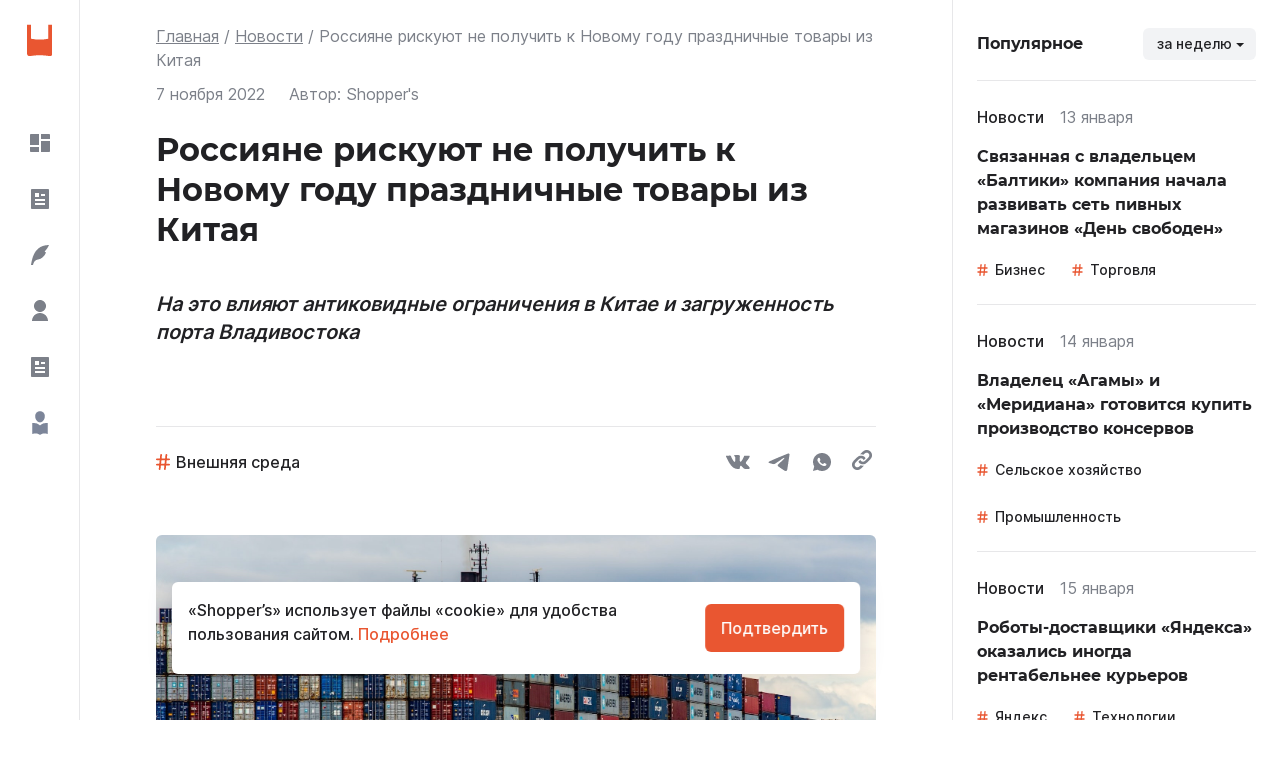

--- FILE ---
content_type: text/html; charset=utf-8
request_url: https://shoppers.media/news/2139_rossiyane-riskuyut-ne-polucit-k-novomu-godu-prazdnicnye-tovary-iz-kitaya
body_size: 89552
content:
<!DOCTYPE html><html><head><link rel="preload" href="/fonts/montserrat/Montserrat-Bold.woff2" as="font" crossorigin="" type="font/woff2"/><link rel="preload" href="/fonts/inter/Inter-SemiBold.woff2" as="font" crossorigin="" type="font/woff2"/><link rel="preload" href="/fonts/inter/Inter-Regular.woff2" as="font" crossorigin="" type="font/woff2"/><link rel="preload" href="/fonts/inter/Inter-Medium.woff2" as="font" crossorigin="" type="font/woff2"/><script>window.yaContextCb = window.yaContextCb || []</script><script src="https://yandex.ru/ads/system/context.js" async=""></script><meta charSet="utf-8"/><link rel="icon" type="icon/img" href="/icons/icon-favicon.svg" sizes="32x32"/><link rel="apple-touch-icon" href="/icons/icon_192.png"/><meta name="yandex-verification" content="417bf09afeb37632"/><link rel="manifest" href="/site.webmanifest"/><style amp-custom="">
            .wrapper {
              background: red;
              margin-top: 40px;
              margin-bottom: 40px;
          }
            .picture {
              width: 100%;
              max-height: 225px;
              object-fit: cover;
              overflow: hidden;
              border-radius: 6px;
          }
            .picture img {
              border-radius: 6px;
              width: 100%;
              height: auto;
          }
            .modalPicture img {
              border-radius: 6px;
              width: 100%;
              height: auto;
          }
            .caption {
              margin-top: 8px;
              font-size: 12px;
              line-height: 16px;
              color: grey;
          }
        
        </style><title>Россияне рискуют не получить к Новому году праздничные товары из Китая</title><meta name="description" content="Россияне, которые заказали подарки к новому году в китайских интернет-магазинах, могут не получить посылки в срок, рассказал «Ведомостям» представитель транспортно-логистической компании Novelco и подтвердили источники в пяти других компаниях. В среднем сроки доставки увеличились на 20-30% к прошлому году: если не заказать товар в ближайшую неделю, груз вряд ли доставят к празднику, утверждает представитель Novelco."/><link rel="canonical" href="https://shoppers.media/news/2139_rossiyane-riskuyut-ne-polucit-k-novomu-godu-prazdnicnye-tovary-iz-kitaya"/><meta name="robots" content="max-image-preview:large"/><link rel="icon" type="icon/img" href="/icon-favicon.svg" sizes="32x32"/><meta name="viewport" content="width=device-width, initial-scale=1"/><meta name="theme-color" content="#000000"/><meta http-equiv="Last-Modified" content="Mon, 07 Nov 2022 09:00:28 GMT"/><meta property="article:published_time" content="2022-11-07 09:00:28"/><meta property="og:title" content="Россияне рискуют не получить к Новому году праздничные товары из Китая"/><meta property="og:type" content="article"/><meta property="og:locale" content="rus_RU"/><meta property="og:site_name" content="SHOPPER`S"/><meta property="og:url" content="https://shoppers.media/news/2139_rossiyane-riskuyut-ne-polucit-k-novomu-godu-prazdnicnye-tovary-iz-kitaya"/><meta property="og:image" content="https://api.shoppers.media/storage/5790/ian-taylor-jOqJbvo1P9g-unsplash.jpg"/><meta property="og:image:width" content="600"/><meta property="og:image:height" content="315"/><meta name="twitter:card" content="summary_large_image"/><meta name="twitter:image" content="https://api.shoppers.media/storage/5790/ian-taylor-jOqJbvo1P9g-unsplash.jpg"/><meta property="og:description" content="На это влияют антиковидные ограничения в Китае и загруженность порта Владивостока"/><script type="application/ld+json">{"@context":"https://schema.org","@type":"NewsArticle","mainEntityOfPage":{"@type":"WebPage","@id":"https://shoppers.media/news/2139_rossiyane-riskuyut-ne-polucit-k-novomu-godu-prazdnicnye-tovary-iz-kitaya"},"headline":"Россияне рискуют не получить к Новому году праздничные товары из Китая","datePublished":"2022-11-07T09:00:28+03:00","dateModified":"2022-11-07T06:02:14+03:00","dateCreated":"2022-11-07T09:00:28+03:00","description":"На это влияют антиковидные ограничения в Китае и загруженность порта Владивостока","publisher":{"@type":"Organization","name":"Shoppers.media","logo":{"@type":"ImageObject","url":"https://shoppers.media/icons/icon-favicon.svg"}},"articleSection":"Внешняя среда","articleBody":" Россияне, которые заказали подарки к новому году в китайских интернет-магазинах, могут не получить посылки в срок, рассказал «Ведомостям» представитель транспортно-логистической компании Novelco и подтвердили источники в пяти других компаниях. В среднем сроки доставки увеличились на 20-30% к прошлому году: если не заказать товар в ближайшую неделю, груз вряд ли доставят к празднику, утверждает представитель Novelco. Главная причина задержек — полная загрузка портовых терминалов и низкая скорость вывоза контейнеров на фоне нехватки железнодорожных платформ — суда стоят в портах Дальнего Востока на рейдах по 30 дней, объясняет гендиректор Novelco Григорий Григорьев.  А в последние недели некоторые железнодорожные станции в северных регионах Китая отменяют отправки из-за «ухудшения эпидемиологической ситуации», говорит руководитель направления мультимодальных перевозок FM Logistic в России Дмитрий Суховерша. Сейчас люди в первую очередь заказывают потребительскую электронику, парфюмерию и одежду, говорит управляющий директор НРА Сергей Гришин. Сроки доставки товаров из порта Шанхай через Владивосток в Москву составляют примерно 45 суток, если отправитель выбрал перевозчика с наименьшим ожиданием на рейде и более высокими ценами, по данным Novelco. Тот же маршрут с более бюджетным вариантом займет 50-60 дней и более. В IV квартале грузооборот между Россией и Китаем традиционно растет из-за подарков к Новому году. Такая же ситуация была и раньше, но с 2020 г. она усугубляется транспортными ограничениями для борьбы с COVID-19, объясняет Григорьев. Сейчас в Шанхае и Шэньчжэне сейчас введен карантин из-за новой вспышки COVID-19. По словам Григорьева, этом году осложнения появились из-за того ,что закупки сильно перераспределились в сторону Китая и других стран Юго-Восточной Азии. Минимальные сроки доставки товаров из КНР могут обеспечить только прямые грузовые авиарейсы, но Россия пока не разрешает следовать грузам из Пекина в Москву авиатранспортом, утверждает Григорьев. Кроме прямых рейсов транспортные компании используют авиадоставку с перевалкой в крупных мировых хабах, включая Стамбул и Дубай. В таком случае срок доставки увеличивается до 8-10 дней, продолжает он. Но такая доставка дорогая, поэтому грузопоток перемещается на автомобильный транспорт, говорит руководитель направления международных автоперевозок «Россия и страны СНГ» Noytech Supply Chain Solutions Иван Головко."}</script><script type="application/ld+json">{"@context":"http://schema.org/","@type":"BreadcrumbList","itemListElement":[{"@type":"ListItem","position":"1","item":{"@id":"https://shoppers.media/","name":"Главная"}},{"@type":"ListItem","position":"2","item":{"@id":"https://shoppers.media/news","name":"Новости"}},{"@type":"ListItem","position":"3","item":{"name":"Россияне рискуют не получить к Новому году праздничные товары из Китая"}}]}</script><link rel="preload" as="image" imagesrcset="/_next/image?url=https%3A%2F%2Fapi.shoppers.media%2Fstorage%2F5790%2Fian-taylor-jOqJbvo1P9g-unsplash.jpg&amp;w=640&amp;q=75 640w, /_next/image?url=https%3A%2F%2Fapi.shoppers.media%2Fstorage%2F5790%2Fian-taylor-jOqJbvo1P9g-unsplash.jpg&amp;w=750&amp;q=75 750w, /_next/image?url=https%3A%2F%2Fapi.shoppers.media%2Fstorage%2F5790%2Fian-taylor-jOqJbvo1P9g-unsplash.jpg&amp;w=828&amp;q=75 828w, /_next/image?url=https%3A%2F%2Fapi.shoppers.media%2Fstorage%2F5790%2Fian-taylor-jOqJbvo1P9g-unsplash.jpg&amp;w=1080&amp;q=75 1080w, /_next/image?url=https%3A%2F%2Fapi.shoppers.media%2Fstorage%2F5790%2Fian-taylor-jOqJbvo1P9g-unsplash.jpg&amp;w=1200&amp;q=75 1200w, /_next/image?url=https%3A%2F%2Fapi.shoppers.media%2Fstorage%2F5790%2Fian-taylor-jOqJbvo1P9g-unsplash.jpg&amp;w=1920&amp;q=75 1920w, /_next/image?url=https%3A%2F%2Fapi.shoppers.media%2Fstorage%2F5790%2Fian-taylor-jOqJbvo1P9g-unsplash.jpg&amp;w=2048&amp;q=75 2048w, /_next/image?url=https%3A%2F%2Fapi.shoppers.media%2Fstorage%2F5790%2Fian-taylor-jOqJbvo1P9g-unsplash.jpg&amp;w=3840&amp;q=75 3840w" imagesizes="100vw"/><meta name="next-head-count" content="29"/><link rel="preload" href="/_next/static/css/adf9205cf0517ac9.css" as="style"/><link rel="stylesheet" href="/_next/static/css/adf9205cf0517ac9.css" data-n-g=""/><link rel="preload" href="/_next/static/css/c0115e7041c4f3b3.css" as="style"/><link rel="stylesheet" href="/_next/static/css/c0115e7041c4f3b3.css" data-n-p=""/><link rel="preload" href="/_next/static/css/f5a30601eefa1a95.css" as="style"/><link rel="stylesheet" href="/_next/static/css/f5a30601eefa1a95.css" data-n-p=""/><noscript data-n-css=""></noscript><script defer="" nomodule="" src="/_next/static/chunks/polyfills-5cd94c89d3acac5f.js"></script><script src="/_next/static/chunks/webpack-5da1d82aaa19e197.js" defer=""></script><script src="/_next/static/chunks/framework-326096f16c22bc9e.js" defer=""></script><script src="/_next/static/chunks/main-62a6b93f38ccc915.js" defer=""></script><script src="/_next/static/chunks/pages/_app-9df1a1073f5690d6.js" defer=""></script><script src="/_next/static/chunks/946-d2a6e760610adcc2.js" defer=""></script><script src="/_next/static/chunks/834-3b4c818500830713.js" defer=""></script><script src="/_next/static/chunks/818-a9fd4ad695adf382.js" defer=""></script><script src="/_next/static/chunks/208-b8dbf19bf892e4fa.js" defer=""></script><script src="/_next/static/chunks/394-d51e438d5b6369db.js" defer=""></script><script src="/_next/static/chunks/pages/news/%5Bslug%5D-5860aef5a186d886.js" defer=""></script><script src="/_next/static/atyXV8ANuUr81hQ2hmb48/_buildManifest.js" defer=""></script><script src="/_next/static/atyXV8ANuUr81hQ2hmb48/_ssgManifest.js" defer=""></script><script src="/_next/static/atyXV8ANuUr81hQ2hmb48/_middlewareManifest.js" defer=""></script></head><body><script defer="">
                (function(m,e,t,r,i,k,a){m[i]=m[i]||function(){(m[i].a=m[i].a||[]).push(arguments)};
                m[i].l=1*new Date();
                for (var j = 0; j < document.scripts.length; j++) {if (document.scripts[j].src === r) { return; }}
                k=e.createElement(t),a=e.getElementsByTagName(t)[0],k.async=1,k.src=r,a.parentNode.insertBefore(k,a)})
                (window, document, "script", "https://mc.yandex.ru/metrika/tag.js", "ym");

                ym(86741532, "init", {
                  clickmap:true,
                  trackLinks:true,
                  accurateTrackBounce:true,
                  webvisor:true
                });

                ym(93369202, "init", {
                  clickmap:true,
                  trackLinks:true,
                  accurateTrackBounce:true,
                  webvisor:true
                });
                </script><noscript><div><img src="https://mc.yandex.ru/watch/86741532" style="position:absolute;left:-9999px" alt=""/><img src="https://mc.yandex.ru/watch/93369202" style="position:absolute;left:-9999px" alt=""/></div></noscript><script async="" src="https://www.googletagmanager.com/gtag/js?id=G-454WSC91X0"></script><script defer="">
              window.dataLayer = window.dataLayer || [];
              function gtag(){dataLayer.push(arguments);}
              gtag('js', new Date());
              gtag('config', 'G-454WSC91X0');
              </script><div id="__next"><div class="App_container__9Ccps"><div class="App_container__left__1b8W4"><div class="SidebarLeft_sideBarLeft__ZxZxG"><div><a class="SidebarLeft_sideBarLeft__logo__n7HFT" href="/"><img class="Logo_logoImg__1zAJm" src="[data-uri]" alt="логотип"/></a><ul class="SidebarLeft_sideBarLeft__links__164o- MenuMainItems_menuMainItems__1Txhi"><li><a class="MenuMainItems_menuMainItems__item__2ozpF" href="/"><div class="MenuMainItems_menuMainItems__iconWrapper__laiOF"><svg width="20" height="18" viewBox="0 0 20 18" fill="none" xmlns="http://www.w3.org/2000/svg"><path d="M20 6.999V17C20 17.2652 19.8946 17.5196 19.7071 17.7071C19.5196 17.8946 19.2652 18 19 18H11V6.999H20ZM9 12.999V18H1C0.734784 18 0.48043 17.8946 0.292893 17.7071C0.105357 17.5196 0 17.2652 0 17V12.999H9ZM9 0V10.999H0V1C0 0.734784 0.105357 0.48043 0.292893 0.292893C0.48043 0.105357 0.734784 0 1 0H9ZM19 0C19.2652 0 19.5196 0.105357 19.7071 0.292893C19.8946 0.48043 20 0.734784 20 1V4.999H11V0H19Z" fill="currentColor"></path></svg></div><p>Все</p></a></li><li><a class="MenuMainItems_menuMainItems__item__2ozpF" href="/news"><div class="MenuMainItems_menuMainItems__iconWrapper__laiOF"><svg width="24" height="24" viewBox="0 0 24 24" fill="none" xmlns="http://www.w3.org/2000/svg"><path d="M20 22H4C3.73478 22 3.48043 21.8946 3.29289 21.7071C3.10536 21.5196 3 21.2652 3 21V3C3 2.73478 3.10536 2.48043 3.29289 2.29289C3.48043 2.10536 3.73478 2 4 2H20C20.2652 2 20.5196 2.10536 20.7071 2.29289C20.8946 2.48043 21 2.73478 21 3V21C21 21.2652 20.8946 21.5196 20.7071 21.7071C20.5196 21.8946 20.2652 22 20 22ZM7 6V10H11V6H7ZM7 12V14H17V12H7ZM7 16V18H17V16H7ZM13 7V9H17V7H13Z" fill="currentColor"></path></svg></div><p>Новости</p></a></li><li><a class="MenuMainItems_menuMainItems__item__2ozpF" href="/thoughts"><div class="MenuMainItems_menuMainItems__iconWrapper__laiOF"><svg width="24" height="24" viewBox="0 0 24 24" fill="none" xmlns="http://www.w3.org/2000/svg"><path d="M21 2C6 2 4 16 3 22H4.998C5.664 18.667 7.331 16.834 10 16.5C14 16 17 12.5 18 9.5L16.5 8.5L17.5 7.5C18.5 6.5 19.504 5 21 2Z" fill="currentColor"></path></svg></div><p>Мнения</p></a></li><li><a class="MenuMainItems_menuMainItems__item__2ozpF" href="/interview"><div class="MenuMainItems_menuMainItems__iconWrapper__laiOF"><svg width="24" height="24" viewBox="0 0 24 24" fill="none" xmlns="http://www.w3.org/2000/svg"><path d="M4 22C4 19.8783 4.84285 17.8434 6.34315 16.3431C7.84344 14.8429 9.87827 14 12 14C14.1217 14 16.1566 14.8429 17.6569 16.3431C19.1571 17.8434 20 19.8783 20 22H4ZM12 13C8.685 13 6 10.315 6 7C6 3.685 8.685 1 12 1C15.315 1 18 3.685 18 7C18 10.315 15.315 13 12 13Z" fill="currentColor"></path></svg></div><p>Интервью</p></a></li><li><a class="MenuMainItems_menuMainItems__item__2ozpF" href="/articles"><div class="MenuMainItems_menuMainItems__iconWrapper__laiOF"><svg width="24" height="24" viewBox="0 0 24 24" fill="none" xmlns="http://www.w3.org/2000/svg"><path d="M20 22H4C3.73478 22 3.48043 21.8946 3.29289 21.7071C3.10536 21.5196 3 21.2652 3 21V3C3 2.73478 3.10536 2.48043 3.29289 2.29289C3.48043 2.10536 3.73478 2 4 2H20C20.2652 2 20.5196 2.10536 20.7071 2.29289C20.8946 2.48043 21 2.73478 21 3V21C21 21.2652 20.8946 21.5196 20.7071 21.7071C20.5196 21.8946 20.2652 22 20 22ZM7 6V10H11V6H7ZM7 12V14H17V12H7ZM7 16V18H17V16H7ZM13 7V9H17V7H13Z" fill="currentColor"></path></svg></div><p>Статьи</p></a></li><li><a class="MenuMainItems_menuMainItems__item__2ozpF" href="/authors"><div class="MenuMainItems_menuMainItems__iconWrapper__laiOF"><svg width="24" height="24" viewBox="0 0 73 109" fill="currentColor" xmlns="http://www.w3.org/2000/svg"><path d="M67.7782 54.9152C55.3918 54.9152 48.3129 55.3235 37.9559 64.7258C37.1321 65.4737 35.8679 65.4737 35.0441 64.7258C24.687 55.3235 17.6082 54.9152 5.22174 54.9152H2.23707C1.41767 54.9152 0.753418 55.5795 0.753418 56.3989V102.613C0.753418 103.579 1.6605 104.287 2.5969 104.053L6.1154 103.173C18.1799 100.492 23.095 100.939 34.2658 107.195L35.3853 107.866C36.0714 108.278 36.9286 108.278 37.6147 107.866L38.7341 107.195C49.9049 100.939 54.8201 100.492 66.8846 103.173L70.4031 104.053C71.3395 104.287 72.2466 103.579 72.2466 102.613V56.3989C72.2466 55.5795 71.5823 54.9152 70.7629 54.9152H67.7782Z" fill="#7C8599"></path><path d="M36.5001 51.8307C48.6361 51.8307 58.5656 37.1028 58.5656 23.7776C58.5656 10.4523 48.6361 0.825012 36.5001 0.825012C24.364 0.825012 14.4346 10.4523 14.4346 23.7776C14.4346 37.1028 24.364 51.8307 36.5001 51.8307Z" fill="#7C8599"></path></svg></div><p>Авторы</p></a></li></ul><div class="MenuMainItems_menuMainItems__delimiter__2WWHO"><div class="Line_line__3GWL4"></div></div><ul class="SidebarLeft_sideBarLeft__links__164o- MenuMainItems_menuMainItems__1Txhi MenuMainItems_menuMainItems__mobileHide__37xxM"><li><a class="MenuMainItems_menuMainItems__item__2ozpF" href="/about"><div class="MenuMainItems_menuMainItems__iconWrapper__laiOF"><svg width="20" height="20" viewBox="0 0 20 20" fill="none" xmlns="http://www.w3.org/2000/svg"><path d="M10 20C4.477 20 0 15.523 0 10C0 4.477 4.477 0 10 0C15.523 0 20 4.477 20 10C20 15.523 15.523 20 10 20ZM9 9V15H11V9H9ZM9 5V7H11V5H9Z" fill="currentColor"></path></svg></div><p>О проекте</p></a></li><li><a class="MenuMainItems_menuMainItems__item__2ozpF" href="/contacts"><div class="MenuMainItems_menuMainItems__iconWrapper__laiOF"><svg width="18" height="20" viewBox="0 0 18 20" fill="none" xmlns="http://www.w3.org/2000/svg"><path d="M17 20H3C2.20435 20 1.44129 19.6839 0.87868 19.1213C0.316071 18.5587 0 17.7956 0 17V3C0 2.20435 0.316071 1.44129 0.87868 0.87868C1.44129 0.316071 2.20435 0 3 0H17C17.2652 0 17.5196 0.105357 17.7071 0.292893C17.8946 0.48043 18 0.734784 18 1V19C18 19.2652 17.8946 19.5196 17.7071 19.7071C17.5196 19.8946 17.2652 20 17 20ZM16 18V16H3C2.73478 16 2.48043 16.1054 2.29289 16.2929C2.10536 16.4804 2 16.7348 2 17C2 17.2652 2.10536 17.5196 2.29289 17.7071C2.48043 17.8946 2.73478 18 3 18H16ZM9 8C9.53043 8 10.0391 7.78929 10.4142 7.41421C10.7893 7.03914 11 6.53043 11 6C11 5.46957 10.7893 4.96086 10.4142 4.58579C10.0391 4.21071 9.53043 4 9 4C8.46957 4 7.96086 4.21071 7.58579 4.58579C7.21071 4.96086 7 5.46957 7 6C7 6.53043 7.21071 7.03914 7.58579 7.41421C7.96086 7.78929 8.46957 8 9 8ZM6 12H12C12 11.2044 11.6839 10.4413 11.1213 9.87868C10.5587 9.31607 9.79565 9 9 9C8.20435 9 7.44129 9.31607 6.87868 9.87868C6.31607 10.4413 6 11.2044 6 12Z" fill="currentColor"></path></svg></div><p>Контакты</p></a></li></ul></div><div><p class="StockSidebar_stockQuotes__time__ApKd2">Мосбиржа, <!-- -->17:24<!-- --> (по МСК)</p><ul class="StockSidebar_stockQuotes__2CVwR"><li class="StockSidebar_stockQuotes__item__TIikX"><div class="StockSidebar_stockQuotes__wrapper__3vtg4"><div class="StockSidebar_stockQuotes__iconWrapper__2VcMb"><img src="/_next/static/images/mos-stock-d26309b4236744366f947b9701b5ccc3.svg" alt="IMOEX" fetchpriority="low"/></div><p>IMOEX</p></div><span class="StockSidebar_stockQuotes__price__leQtH StockSidebar_red__1-rFb">2821.7<!-- --> </span></li><li class="StockSidebar_stockQuotes__item__TIikX"><div class="StockSidebar_stockQuotes__wrapper__3vtg4"><div class="StockSidebar_stockQuotes__iconWrapper__2VcMb"><img src="[data-uri]" alt="MGNT" fetchpriority="low"/></div><p>MGNT</p></div><span class="StockSidebar_stockQuotes__price__leQtH StockSidebar_green__3F7-d">3903<!-- --> <!-- -->₽</span></li></ul><a class="MenuMainItems_menuMainItems__item__2ozpF SidebarLeft_map__1fUef" href="/map">Карта сайта</a></div></div></div><div class="App_container__center__1D6PZ"><ul class="Breadcrumbs_breadcrumbs__2n2bL undefined"><li class="BreadcrumbItem_item__3u52A"><a class="BreadcrumbItem_link__y1Tg3" href="/">Главная</a></li><li class="BreadcrumbItem_item__3u52A"><a class="BreadcrumbItem_link__y1Tg3" href="/news">Новости</a></li><li class="BreadcrumbItem_item__3u52A"><span class="BreadcrumbItem_link__y1Tg3">Россияне рискуют не получить к Новому году праздничные товары из Китая</span></li></ul><div class="ArticleFull_article__3j5i8"><div class="ArticleHead_articleHead__2d2Zd"><div class="TopEntityArticle_TopEntityArticle__25IqL"><div class="TopEntityArticle_TopEntityArticle__info__3CaKK"><span class="TopEntityArticle_TopEntityArticle__date__22RDK">7 ноября 2022</span><div class="ArticleAuthor_author__3HKAJ"><p class="ArticleAuthor_author__title__1273g">Автор:</p><p class="ArticleAuthor_author__p__mAR6W">Shopper&#x27;s</p></div></div></div><h1 class="TitleFullEntity_title__3p6UX">Россияне рискуют не получить к Новому году праздничные товары из Китая</h1><p class="SubTitleFullEntity_subTitle__11nFl">На это влияют антиковидные ограничения в Китае и загруженность порта Владивостока</p><p class="SubTitleFullEntity_subTitle__11nFl"></p><div class="Line_line__3GWL4"></div><div class="ArticleTags_wrapperTags__1oAhc"><div><div><a class="Hashtag_hashtag__3SCem" href="/tag/external-environment">Внешняя среда</a></div></div><div class="NewsLinks_newsLinks__1DGqD"><button aria-label="vk" style="background-color:transparent;border:none;padding:0;font:inherit;color:inherit;cursor:pointer;outline:none"><svg width="24" height="24" fill="none" xmlns="http://www.w3.org/2000/svg" class="VkSvg_icon__Sj-ht"><path fill-rule="evenodd" clip-rule="evenodd" d="M13.0081 18.9415C13.0081 18.9415 13.4357 18.8923 13.6547 18.6486C13.8551 18.4254 13.8482 18.0041 13.8482 18.0041C13.8482 18.0041 13.8215 16.0369 14.7034 15.7464C15.5725 15.4608 16.6884 17.6488 17.8727 18.4902C18.7673 19.1263 19.4463 18.9871 19.4463 18.9871L22.611 18.9415C22.611 18.9415 24.2657 18.8359 23.4812 17.488C23.4163 17.3776 23.0235 16.4906 21.1289 14.6686C19.1439 12.7614 19.4104 13.0699 21.7998 9.77039C23.2553 7.76117 23.837 6.53452 23.655 6.01001C23.4824 5.50831 22.4117 5.64154 22.4117 5.64154L18.8495 5.66434C18.8495 5.66434 18.5853 5.62713 18.3895 5.74836C18.1983 5.86718 18.0743 6.14444 18.0743 6.14444C18.0743 6.14444 17.5111 7.69876 16.7591 9.02143C15.1727 11.8108 14.5388 11.9584 14.2793 11.7856C13.6755 11.3811 13.8262 10.1629 13.8262 9.29749C13.8262 6.59333 14.2225 5.4663 13.0556 5.17464C12.6685 5.07742 12.3835 5.01381 11.3927 5.003C10.1215 4.9898 9.04615 5.0078 8.43663 5.31627C8.03105 5.52151 7.71818 5.98001 7.90938 6.00641C8.14461 6.03882 8.67766 6.15524 8.9604 6.55372C9.32542 7.06863 9.31267 8.22327 9.31267 8.22327C9.31267 8.22327 9.52241 11.4063 8.8225 11.8012C8.34276 12.0725 7.68457 11.5192 6.26969 8.98783C5.54544 7.69156 4.99849 6.25846 4.99849 6.25846C4.99849 6.25846 4.89304 5.99081 4.70416 5.84678C4.47588 5.67274 4.15721 5.61873 4.15721 5.61873L0.772379 5.64154C0.772379 5.64154 0.26367 5.65594 0.0771041 5.88519C-0.0886031 6.08803 0.0643574 6.50931 0.0643574 6.50931C0.0643574 6.50931 2.71451 12.9318 5.71578 16.1689C8.46791 19.1359 11.592 18.9415 11.592 18.9415H13.0081Z" fill="#3773C9"></path></svg></button><a href="https://t.me/share/url?url=https://shoppers.media/news/2139_rossiyane-riskuyut-ne-polucit-k-novomu-godu-prazdnicnye-tovary-iz-kitaya&amp;text=Россияне рискуют не получить к Новому году праздничные товары из Китая" target="_blank" rel="noreferrer"><svg width="24" height="24" fill="none" xmlns="http://www.w3.org/2000/svg" class="TelegramSvg_icon__20Pb-"><path d="M19.7106 3.65451C19.7106 3.65451 21.6531 2.89701 21.4906 4.73651C21.4371 5.49401 20.9516 8.14551 20.5736 11.013L19.2786 19.508C19.2786 19.508 19.1706 20.7525 18.1991 20.969C17.2281 21.185 15.7711 20.2115 15.5011 19.995C15.2851 19.8325 11.4541 17.3975 10.1051 16.2075C9.72715 15.8825 9.29515 15.2335 10.1591 14.476L15.8246 9.06501C16.4721 8.41601 17.1196 6.90101 14.4216 8.74051L6.86665 13.8805C6.86665 13.8805 6.00315 14.422 4.38465 13.935L0.876647 12.8525C0.876647 12.8525 -0.418353 12.041 1.79415 11.2295C7.19065 8.68651 13.8281 6.08951 19.7096 3.65451H19.7106Z" fill="#50B3F9"></path></svg></a><button aria-label="whatsapp" style="background-color:transparent;border:none;padding:0;font:inherit;color:inherit;cursor:pointer;outline:none"><svg width="24" height="24" fill="none" xmlns="http://www.w3.org/2000/svg" class="WhatsuppSvg_icon__150K0"><path fill-rule="evenodd" clip-rule="evenodd" d="M3.00361 21L4.22041 16.5288C3.41864 15.1544 2.9974 13.5912 3.00001 12C3.00001 7.0293 7.02931 3 12 3C16.9707 3 21 7.0293 21 12C21 16.9707 16.9707 21 12 21C10.4095 21.0026 8.847 20.5816 7.47301 19.7805L3.00361 21ZM8.75191 7.7772C8.63568 7.78441 8.52212 7.81502 8.41801 7.8672C8.32038 7.92248 8.23126 7.9916 8.15341 8.0724C8.04541 8.1741 7.98421 8.2623 7.91851 8.3478C7.58588 8.78069 7.40696 9.31207 7.41001 9.858C7.41181 10.299 7.52701 10.7283 7.70701 11.1297C8.07511 11.9415 8.68081 12.801 9.48091 13.5975C9.67351 13.7892 9.86161 13.9818 10.0641 14.1609C11.0572 15.0352 12.2405 15.6657 13.5201 16.0023L14.0322 16.0806C14.1987 16.0896 14.3652 16.077 14.5326 16.0689C14.7947 16.0554 15.0507 15.9844 15.2823 15.861C15.4317 15.7818 15.5019 15.7422 15.627 15.663C15.627 15.663 15.6657 15.6378 15.7395 15.582C15.861 15.492 15.9357 15.4281 16.0365 15.3228C16.1112 15.2454 16.176 15.1545 16.2255 15.051C16.2957 14.9043 16.3659 14.6244 16.3947 14.3913C16.4163 14.2131 16.41 14.1159 16.4073 14.0556C16.4037 13.9593 16.3236 13.8594 16.2363 13.8171L15.7125 13.5822C15.7125 13.5822 14.9295 13.2411 14.4516 13.0233C14.4012 13.0013 14.3472 12.9888 14.2923 12.9864C14.2307 12.9801 14.1685 12.987 14.1098 13.0067C14.0512 13.0264 13.9974 13.0585 13.9521 13.1007V13.0989C13.9476 13.0989 13.8873 13.1502 13.2366 13.9386C13.1993 13.9888 13.1478 14.0267 13.0888 14.0475C13.0298 14.0684 12.966 14.0712 12.9054 14.0556C12.8468 14.0399 12.7893 14.0201 12.7335 13.9962C12.6219 13.9494 12.5832 13.9314 12.5067 13.8981L12.5022 13.8963C11.9873 13.6715 11.5106 13.3679 11.0892 12.9963C10.9758 12.8973 10.8705 12.7893 10.7625 12.6849C10.4084 12.3458 10.0999 11.9622 9.84451 11.5437L9.79141 11.4582C9.75327 11.4007 9.72243 11.3388 9.69961 11.2737C9.66541 11.1414 9.75451 11.0352 9.75451 11.0352C9.75451 11.0352 9.97321 10.7958 10.0749 10.6662C10.1596 10.5585 10.2386 10.4464 10.3116 10.3305C10.4178 10.1595 10.4511 9.984 10.3953 9.8481C10.1433 9.2325 9.88231 8.6196 9.61411 8.0112C9.56101 7.8906 9.40351 7.8042 9.26041 7.7871C9.21181 7.7817 9.16321 7.7763 9.11461 7.7727C8.99374 7.76669 8.87263 7.76789 8.75191 7.7763V7.7772Z" fill="#275597"></path></svg></button><div title="Скопировать ссылку на материал"><svg width="24" height="24" fill="none" xmlns="http://www.w3.org/2000/svg" class="CopylinkSvg_icon__-k20N"><path fill-rule="evenodd" clip-rule="evenodd" d="M18.4462 9.06223L14.6916 12.8157C12.6194 14.8892 9.25771 14.8892 7.18514 12.8157C6.85867 12.4901 6.60328 12.1233 6.379 11.745L8.12353 10.0006C8.20646 9.91692 8.30886 9.869 8.40671 9.81255C8.52732 10.2246 8.73786 10.6147 9.06192 10.9388C10.0968 11.9746 11.7808 11.9731 12.815 10.9388L16.5684 7.18549C17.6041 6.14988 17.6041 4.46626 16.5684 3.43144C15.5341 2.39661 13.8506 2.39661 12.815 3.43144L11.4803 4.76762C10.3972 4.34587 9.23031 4.23248 8.09434 4.39895L10.9385 1.55483C13.0119 -0.518276 16.3727 -0.518276 18.4462 1.55483C20.5186 3.62785 20.5186 6.98925 18.4462 9.06223ZM8.52075 15.2341L7.18509 16.5703C6.1503 17.6046 4.46624 17.6046 3.43127 16.5703C2.39639 15.5346 2.39639 13.851 3.43127 12.8157L7.18509 9.06223C8.22072 8.0267 9.90364 8.0267 10.9384 9.06223C11.2617 9.38564 11.4725 9.77566 11.5943 10.1872C11.6927 10.13 11.7938 10.0835 11.8767 10.0005L13.6211 8.25677C13.3983 7.87699 13.1415 7.51148 12.8149 7.18558C10.7429 5.11247 7.38093 5.11247 5.30788 7.18558L1.55462 10.9391C-0.518208 13.0128 -0.518208 16.3732 1.55462 18.4468C3.62768 20.5192 6.98886 20.5192 9.06187 18.4468L11.9068 15.602C10.7702 15.7695 9.60295 15.6551 8.52075 15.2341Z" fill="#275597"></path></svg></div></div></div><div class="ArticlePicture_wrapper__1LsjC"><div class="ArticlePicture_picture__1wdKe"><span style="box-sizing:border-box;display:block;overflow:hidden;width:initial;height:initial;background:none;opacity:1;border:0;margin:0;padding:0;position:absolute;top:0;left:0;bottom:0;right:0"><img fetchpriority="high" alt="Фото новости: &quot;Россияне рискуют не получить к Новому году праздничные товары из Китая&quot;" sizes="100vw" srcSet="/_next/image?url=https%3A%2F%2Fapi.shoppers.media%2Fstorage%2F5790%2Fian-taylor-jOqJbvo1P9g-unsplash.jpg&amp;w=640&amp;q=75 640w, /_next/image?url=https%3A%2F%2Fapi.shoppers.media%2Fstorage%2F5790%2Fian-taylor-jOqJbvo1P9g-unsplash.jpg&amp;w=750&amp;q=75 750w, /_next/image?url=https%3A%2F%2Fapi.shoppers.media%2Fstorage%2F5790%2Fian-taylor-jOqJbvo1P9g-unsplash.jpg&amp;w=828&amp;q=75 828w, /_next/image?url=https%3A%2F%2Fapi.shoppers.media%2Fstorage%2F5790%2Fian-taylor-jOqJbvo1P9g-unsplash.jpg&amp;w=1080&amp;q=75 1080w, /_next/image?url=https%3A%2F%2Fapi.shoppers.media%2Fstorage%2F5790%2Fian-taylor-jOqJbvo1P9g-unsplash.jpg&amp;w=1200&amp;q=75 1200w, /_next/image?url=https%3A%2F%2Fapi.shoppers.media%2Fstorage%2F5790%2Fian-taylor-jOqJbvo1P9g-unsplash.jpg&amp;w=1920&amp;q=75 1920w, /_next/image?url=https%3A%2F%2Fapi.shoppers.media%2Fstorage%2F5790%2Fian-taylor-jOqJbvo1P9g-unsplash.jpg&amp;w=2048&amp;q=75 2048w, /_next/image?url=https%3A%2F%2Fapi.shoppers.media%2Fstorage%2F5790%2Fian-taylor-jOqJbvo1P9g-unsplash.jpg&amp;w=3840&amp;q=75 3840w" src="/_next/image?url=https%3A%2F%2Fapi.shoppers.media%2Fstorage%2F5790%2Fian-taylor-jOqJbvo1P9g-unsplash.jpg&amp;w=3840&amp;q=75" decoding="async" data-nimg="fill" style="position:absolute;top:0;left:0;bottom:0;right:0;box-sizing:border-box;padding:0;border:none;margin:auto;display:block;width:0;height:0;min-width:100%;max-width:100%;min-height:100%;max-height:100%;object-fit:cover;object-position:center;filter:blur(20px);background-size:cover;background-image:url(&quot;[data-uri]&quot;);background-position:center"/><noscript><img fetchpriority="high" alt="Фото новости: &quot;Россияне рискуют не получить к Новому году праздничные товары из Китая&quot;" sizes="100vw" srcSet="/_next/image?url=https%3A%2F%2Fapi.shoppers.media%2Fstorage%2F5790%2Fian-taylor-jOqJbvo1P9g-unsplash.jpg&amp;w=640&amp;q=75 640w, /_next/image?url=https%3A%2F%2Fapi.shoppers.media%2Fstorage%2F5790%2Fian-taylor-jOqJbvo1P9g-unsplash.jpg&amp;w=750&amp;q=75 750w, /_next/image?url=https%3A%2F%2Fapi.shoppers.media%2Fstorage%2F5790%2Fian-taylor-jOqJbvo1P9g-unsplash.jpg&amp;w=828&amp;q=75 828w, /_next/image?url=https%3A%2F%2Fapi.shoppers.media%2Fstorage%2F5790%2Fian-taylor-jOqJbvo1P9g-unsplash.jpg&amp;w=1080&amp;q=75 1080w, /_next/image?url=https%3A%2F%2Fapi.shoppers.media%2Fstorage%2F5790%2Fian-taylor-jOqJbvo1P9g-unsplash.jpg&amp;w=1200&amp;q=75 1200w, /_next/image?url=https%3A%2F%2Fapi.shoppers.media%2Fstorage%2F5790%2Fian-taylor-jOqJbvo1P9g-unsplash.jpg&amp;w=1920&amp;q=75 1920w, /_next/image?url=https%3A%2F%2Fapi.shoppers.media%2Fstorage%2F5790%2Fian-taylor-jOqJbvo1P9g-unsplash.jpg&amp;w=2048&amp;q=75 2048w, /_next/image?url=https%3A%2F%2Fapi.shoppers.media%2Fstorage%2F5790%2Fian-taylor-jOqJbvo1P9g-unsplash.jpg&amp;w=3840&amp;q=75 3840w" src="/_next/image?url=https%3A%2F%2Fapi.shoppers.media%2Fstorage%2F5790%2Fian-taylor-jOqJbvo1P9g-unsplash.jpg&amp;w=3840&amp;q=75" decoding="async" data-nimg="fill" style="position:absolute;top:0;left:0;bottom:0;right:0;box-sizing:border-box;padding:0;border:none;margin:auto;display:block;width:0;height:0;min-width:100%;max-width:100%;min-height:100%;max-height:100%;object-fit:cover;object-position:center" loading="lazy"/></noscript></span></div><p class="ArticlePicture_caption__2Ew-c"></p></div></div><div><p class="ArticletextBlock_articleTextBlock__1OlFN">Россияне, которые заказали подарки к новому году в китайских интернет-магазинах, могут не получить посылки в срок, <a href="https://www.vedomosti.ru/business/articles/2022/11/07/949051-rossiyane-riskuyut-ne-dozhdatsya-podarkov-iz-kitaya">рассказал</a> «Ведомостям» представитель транспортно-логистической компании Novelco и подтвердили источники в пяти других компаниях. В среднем сроки доставки увеличились на 20-30% к прошлому году: если не заказать товар в ближайшую неделю, груз вряд ли доставят к празднику, утверждает представитель Novelco.</p></div><div><p class="ArticletextBlock_articleTextBlock__1OlFN">Главная причина задержек — полная загрузка портовых терминалов и низкая скорость вывоза контейнеров на фоне нехватки железнодорожных платформ — суда стоят в портах Дальнего Востока на рейдах по 30 дней, объясняет гендиректор Novelco Григорий Григорьев.  А в последние недели некоторые железнодорожные станции в северных регионах Китая отменяют отправки из-за «ухудшения эпидемиологической ситуации», говорит руководитель направления мультимодальных перевозок FM Logistic в России Дмитрий Суховерша.</p></div><div class="ArticleFull_adfox__2ynm5" id="adfox_16873498384086549"></div><div class="Footnotes_footnotes__1b6Wg"><p class="Footnotes_footnotes__title__2Wdjl TitleMain_title__r0c7L"> <!-- -->Читать также:</p><div class="Footnotes_footnotes__content__35KnD"><div class="Footnote_footnote__2s2E3" id="2135"><div class="Footnote_footnote__top__3MDT2"><p>6 ноября 2022</p></div><a class="Footnote_footnote__text__17pj8" role="link" tabindex="0" href="/news/2135_coca-cola-i-pepsi-uvelicili-kolicestvo-pervicnogo-plastika"><p>Coca-Cola и Pepsi увеличили количество первичного пластика</p></a></div><div class="Footnote_footnote__2s2E3" id="9656"><div class="Footnote_footnote__top__3MDT2"><p>18 сентября 2023</p></div><a class="Footnote_footnote__text__17pj8" role="link" tabindex="0" href="/news/9656_prodazi-bezalkogolnyx-vin-v-rossii-vyrosli-na-50-s-nacala-goda"><p>Продажи безалкогольных вин в России выросли на 50% с начала года</p></a></div><div class="Footnote_footnote__2s2E3" id="5959"><div class="Footnote_footnote__top__3MDT2"><p>12 мая 2023</p></div><a class="Footnote_footnote__text__17pj8" role="link" tabindex="0" href="/news/5959_rossiiane-stali-sit-odezdu-samostoiatelno"><p>Россияне стали шить одежду самостоятельно</p></a></div></div></div><div><p class="ArticletextBlock_articleTextBlock__1OlFN">Сейчас люди в первую очередь заказывают потребительскую электронику, парфюмерию и одежду, говорит управляющий директор НРА Сергей Гришин.</p></div><div><p class="ArticletextBlock_articleTextBlock__1OlFN">Сроки доставки товаров из порта Шанхай через Владивосток в Москву составляют примерно 45 суток, если отправитель выбрал перевозчика с наименьшим ожиданием на рейде и более высокими ценами, по данным Novelco. Тот же маршрут с более бюджетным вариантом займет 50-60 дней и более.</p></div><div><p class="ArticletextBlock_articleTextBlock__1OlFN">В IV квартале грузооборот между Россией и Китаем традиционно растет из-за подарков к Новому году. Такая же ситуация была и раньше, но с 2020 г. она усугубляется транспортными ограничениями для борьбы с COVID-19, объясняет Григорьев. Сейчас в Шанхае и Шэньчжэне сейчас введен карантин из-за новой вспышки COVID-19. По словам Григорьева, этом году осложнения появились из-за того ,что закупки сильно перераспределились в сторону Китая и других стран Юго-Восточной Азии.</p></div><div><p class="ArticletextBlock_articleTextBlock__1OlFN">Минимальные сроки доставки товаров из КНР могут обеспечить только прямые грузовые авиарейсы, но Россия пока не разрешает следовать грузам из Пекина в Москву авиатранспортом, утверждает Григорьев. Кроме прямых рейсов транспортные компании используют авиадоставку с перевалкой в крупных мировых хабах, включая Стамбул и Дубай. В таком случае срок доставки увеличивается до 8-10 дней, продолжает он. Но такая доставка дорогая, поэтому грузопоток перемещается на автомобильный транспорт, говорит руководитель направления международных автоперевозок «Россия и страны СНГ» Noytech Supply Chain Solutions Иван Головко.</p></div><div class="Line_line__3GWL4"></div><div class="ArticleTags_wrapperTags__1oAhc"><div><div><a class="Hashtag_hashtag__3SCem" href="/tag/external-environment">Внешняя среда</a></div></div><div class="NewsLinks_newsLinks__1DGqD"><button aria-label="vk" style="background-color:transparent;border:none;padding:0;font:inherit;color:inherit;cursor:pointer;outline:none"><svg width="24" height="24" fill="none" xmlns="http://www.w3.org/2000/svg" class="VkSvg_icon__Sj-ht"><path fill-rule="evenodd" clip-rule="evenodd" d="M13.0081 18.9415C13.0081 18.9415 13.4357 18.8923 13.6547 18.6486C13.8551 18.4254 13.8482 18.0041 13.8482 18.0041C13.8482 18.0041 13.8215 16.0369 14.7034 15.7464C15.5725 15.4608 16.6884 17.6488 17.8727 18.4902C18.7673 19.1263 19.4463 18.9871 19.4463 18.9871L22.611 18.9415C22.611 18.9415 24.2657 18.8359 23.4812 17.488C23.4163 17.3776 23.0235 16.4906 21.1289 14.6686C19.1439 12.7614 19.4104 13.0699 21.7998 9.77039C23.2553 7.76117 23.837 6.53452 23.655 6.01001C23.4824 5.50831 22.4117 5.64154 22.4117 5.64154L18.8495 5.66434C18.8495 5.66434 18.5853 5.62713 18.3895 5.74836C18.1983 5.86718 18.0743 6.14444 18.0743 6.14444C18.0743 6.14444 17.5111 7.69876 16.7591 9.02143C15.1727 11.8108 14.5388 11.9584 14.2793 11.7856C13.6755 11.3811 13.8262 10.1629 13.8262 9.29749C13.8262 6.59333 14.2225 5.4663 13.0556 5.17464C12.6685 5.07742 12.3835 5.01381 11.3927 5.003C10.1215 4.9898 9.04615 5.0078 8.43663 5.31627C8.03105 5.52151 7.71818 5.98001 7.90938 6.00641C8.14461 6.03882 8.67766 6.15524 8.9604 6.55372C9.32542 7.06863 9.31267 8.22327 9.31267 8.22327C9.31267 8.22327 9.52241 11.4063 8.8225 11.8012C8.34276 12.0725 7.68457 11.5192 6.26969 8.98783C5.54544 7.69156 4.99849 6.25846 4.99849 6.25846C4.99849 6.25846 4.89304 5.99081 4.70416 5.84678C4.47588 5.67274 4.15721 5.61873 4.15721 5.61873L0.772379 5.64154C0.772379 5.64154 0.26367 5.65594 0.0771041 5.88519C-0.0886031 6.08803 0.0643574 6.50931 0.0643574 6.50931C0.0643574 6.50931 2.71451 12.9318 5.71578 16.1689C8.46791 19.1359 11.592 18.9415 11.592 18.9415H13.0081Z" fill="#3773C9"></path></svg></button><a href="https://t.me/share/url?url=https://shoppers.media/news/2139_rossiyane-riskuyut-ne-polucit-k-novomu-godu-prazdnicnye-tovary-iz-kitaya&amp;text=Россияне рискуют не получить к Новому году праздничные товары из Китая" target="_blank" rel="noreferrer"><svg width="24" height="24" fill="none" xmlns="http://www.w3.org/2000/svg" class="TelegramSvg_icon__20Pb-"><path d="M19.7106 3.65451C19.7106 3.65451 21.6531 2.89701 21.4906 4.73651C21.4371 5.49401 20.9516 8.14551 20.5736 11.013L19.2786 19.508C19.2786 19.508 19.1706 20.7525 18.1991 20.969C17.2281 21.185 15.7711 20.2115 15.5011 19.995C15.2851 19.8325 11.4541 17.3975 10.1051 16.2075C9.72715 15.8825 9.29515 15.2335 10.1591 14.476L15.8246 9.06501C16.4721 8.41601 17.1196 6.90101 14.4216 8.74051L6.86665 13.8805C6.86665 13.8805 6.00315 14.422 4.38465 13.935L0.876647 12.8525C0.876647 12.8525 -0.418353 12.041 1.79415 11.2295C7.19065 8.68651 13.8281 6.08951 19.7096 3.65451H19.7106Z" fill="#50B3F9"></path></svg></a><button aria-label="whatsapp" style="background-color:transparent;border:none;padding:0;font:inherit;color:inherit;cursor:pointer;outline:none"><svg width="24" height="24" fill="none" xmlns="http://www.w3.org/2000/svg" class="WhatsuppSvg_icon__150K0"><path fill-rule="evenodd" clip-rule="evenodd" d="M3.00361 21L4.22041 16.5288C3.41864 15.1544 2.9974 13.5912 3.00001 12C3.00001 7.0293 7.02931 3 12 3C16.9707 3 21 7.0293 21 12C21 16.9707 16.9707 21 12 21C10.4095 21.0026 8.847 20.5816 7.47301 19.7805L3.00361 21ZM8.75191 7.7772C8.63568 7.78441 8.52212 7.81502 8.41801 7.8672C8.32038 7.92248 8.23126 7.9916 8.15341 8.0724C8.04541 8.1741 7.98421 8.2623 7.91851 8.3478C7.58588 8.78069 7.40696 9.31207 7.41001 9.858C7.41181 10.299 7.52701 10.7283 7.70701 11.1297C8.07511 11.9415 8.68081 12.801 9.48091 13.5975C9.67351 13.7892 9.86161 13.9818 10.0641 14.1609C11.0572 15.0352 12.2405 15.6657 13.5201 16.0023L14.0322 16.0806C14.1987 16.0896 14.3652 16.077 14.5326 16.0689C14.7947 16.0554 15.0507 15.9844 15.2823 15.861C15.4317 15.7818 15.5019 15.7422 15.627 15.663C15.627 15.663 15.6657 15.6378 15.7395 15.582C15.861 15.492 15.9357 15.4281 16.0365 15.3228C16.1112 15.2454 16.176 15.1545 16.2255 15.051C16.2957 14.9043 16.3659 14.6244 16.3947 14.3913C16.4163 14.2131 16.41 14.1159 16.4073 14.0556C16.4037 13.9593 16.3236 13.8594 16.2363 13.8171L15.7125 13.5822C15.7125 13.5822 14.9295 13.2411 14.4516 13.0233C14.4012 13.0013 14.3472 12.9888 14.2923 12.9864C14.2307 12.9801 14.1685 12.987 14.1098 13.0067C14.0512 13.0264 13.9974 13.0585 13.9521 13.1007V13.0989C13.9476 13.0989 13.8873 13.1502 13.2366 13.9386C13.1993 13.9888 13.1478 14.0267 13.0888 14.0475C13.0298 14.0684 12.966 14.0712 12.9054 14.0556C12.8468 14.0399 12.7893 14.0201 12.7335 13.9962C12.6219 13.9494 12.5832 13.9314 12.5067 13.8981L12.5022 13.8963C11.9873 13.6715 11.5106 13.3679 11.0892 12.9963C10.9758 12.8973 10.8705 12.7893 10.7625 12.6849C10.4084 12.3458 10.0999 11.9622 9.84451 11.5437L9.79141 11.4582C9.75327 11.4007 9.72243 11.3388 9.69961 11.2737C9.66541 11.1414 9.75451 11.0352 9.75451 11.0352C9.75451 11.0352 9.97321 10.7958 10.0749 10.6662C10.1596 10.5585 10.2386 10.4464 10.3116 10.3305C10.4178 10.1595 10.4511 9.984 10.3953 9.8481C10.1433 9.2325 9.88231 8.6196 9.61411 8.0112C9.56101 7.8906 9.40351 7.8042 9.26041 7.7871C9.21181 7.7817 9.16321 7.7763 9.11461 7.7727C8.99374 7.76669 8.87263 7.76789 8.75191 7.7763V7.7772Z" fill="#275597"></path></svg></button><div title="Скопировать ссылку на материал"><svg width="24" height="24" fill="none" xmlns="http://www.w3.org/2000/svg" class="CopylinkSvg_icon__-k20N"><path fill-rule="evenodd" clip-rule="evenodd" d="M18.4462 9.06223L14.6916 12.8157C12.6194 14.8892 9.25771 14.8892 7.18514 12.8157C6.85867 12.4901 6.60328 12.1233 6.379 11.745L8.12353 10.0006C8.20646 9.91692 8.30886 9.869 8.40671 9.81255C8.52732 10.2246 8.73786 10.6147 9.06192 10.9388C10.0968 11.9746 11.7808 11.9731 12.815 10.9388L16.5684 7.18549C17.6041 6.14988 17.6041 4.46626 16.5684 3.43144C15.5341 2.39661 13.8506 2.39661 12.815 3.43144L11.4803 4.76762C10.3972 4.34587 9.23031 4.23248 8.09434 4.39895L10.9385 1.55483C13.0119 -0.518276 16.3727 -0.518276 18.4462 1.55483C20.5186 3.62785 20.5186 6.98925 18.4462 9.06223ZM8.52075 15.2341L7.18509 16.5703C6.1503 17.6046 4.46624 17.6046 3.43127 16.5703C2.39639 15.5346 2.39639 13.851 3.43127 12.8157L7.18509 9.06223C8.22072 8.0267 9.90364 8.0267 10.9384 9.06223C11.2617 9.38564 11.4725 9.77566 11.5943 10.1872C11.6927 10.13 11.7938 10.0835 11.8767 10.0005L13.6211 8.25677C13.3983 7.87699 13.1415 7.51148 12.8149 7.18558C10.7429 5.11247 7.38093 5.11247 5.30788 7.18558L1.55462 10.9391C-0.518208 13.0128 -0.518208 16.3732 1.55462 18.4468C3.62768 20.5192 6.98886 20.5192 9.06187 18.4468L11.9068 15.602C10.7702 15.7695 9.60295 15.6551 8.52075 15.2341Z" fill="#275597"></path></svg></div></div></div><div class="ArticleFull_recommendations__2SnPD"><div class="ArticleFull_recommendationsTitle__huFq_">Рекомендуем</div><div class="Slider_slider__2UML2"><div class="Slider_slider__viewport__2R-OX"><div class="Slider_slider__container__1Vkbm" style="--slide-width-percentage:50%"><div class="Slider_slider__slide__2GDzg"><div class="RecommendationCard_link__1VMKZ" role="link" tabindex="0"><div class="Card_card__3281s RecommendationCard_card__2xDXC"><p class="RecommendationCard_date__14cDn">16 января 18:58</p><a class="RecommendationCard_titleWrapper__2ZMj8" href="/news/26511_umer-osnovatel-restorannoi-gruppy-ginza-project-vadim-lapin"><span class="RecommendationCard_title__p7fZ7">Умер основатель ресторанной группы Ginza Project Вадим Лапин</span></a></div></div></div><div class="Slider_slider__slide__2GDzg"><div class="RecommendationCard_link__1VMKZ" role="link" tabindex="0"><div class="Card_card__3281s RecommendationCard_card__2xDXC"><p class="RecommendationCard_date__14cDn">16 января 10:41</p><a class="RecommendationCard_titleWrapper__2ZMj8" href="/news/26492_prodazi-mineralnoi-vody-rastut-bystree-obycnoi"><span class="RecommendationCard_title__p7fZ7">Продажи минеральной воды растут быстрее обычной</span></a></div></div></div><div class="Slider_slider__slide__2GDzg"><div class="RecommendationCard_link__1VMKZ" role="link" tabindex="0"><div class="Card_card__3281s RecommendationCard_card__2xDXC"><p class="RecommendationCard_date__14cDn">16 января 8:25</p><a class="RecommendationCard_titleWrapper__2ZMj8" href="/news/26488_nalogovaia-zablokirovala-sceta-servisa-dostavki-gotovyx-racionov-level-kitchen"><span class="RecommendationCard_title__p7fZ7">Налоговая заблокировала счета сервиса доставки готовых рационов Level Kitchen</span></a></div></div></div><div class="Slider_slider__slide__2GDzg"><div class="RecommendationCard_link__1VMKZ" role="link" tabindex="0"><div class="Card_card__3281s RecommendationCard_card__2xDXC"><p class="RecommendationCard_date__14cDn">15 января 18:53</p><a class="RecommendationCard_titleWrapper__2ZMj8" href="/news/26485_vladelec-liuksovyx-univermagov-saks-global-podal-zaiavlenie-o-bankrotstve"><span class="RecommendationCard_title__p7fZ7">Владелец люксовых универмагов Saks Global подал заявление о банкротстве</span></a></div></div></div><div class="Slider_slider__slide__2GDzg"><div class="RecommendationCard_link__1VMKZ" role="link" tabindex="0"><div class="Card_card__3281s RecommendationCard_card__2xDXC"><p class="RecommendationCard_date__14cDn">15 января 13:54</p><a class="RecommendationCard_titleWrapper__2ZMj8" href="/news/26479_domasnix-zivotnyx-v-rossii-mogut-obiazat-cipirovat-i-stavit-na-ucet"><span class="RecommendationCard_title__p7fZ7">Домашних животных в России могут обязать чипировать и ставить на учет</span></a></div></div></div><div class="Slider_slider__slide__2GDzg"><div class="RecommendationCard_link__1VMKZ" role="link" tabindex="0"><div class="Card_card__3281s RecommendationCard_card__2xDXC"><p class="RecommendationCard_date__14cDn">13 января 18:57</p><a class="RecommendationCard_titleWrapper__2ZMj8" href="/news/26451_vladislava-bakalcuka-vydvinuli-v-sovet-direktorov-vseinstrumentyru"><span class="RecommendationCard_title__p7fZ7">Владислава Бакальчука выдвинули в совет директоров «Всеинструменты.ру»</span></a></div></div></div><div class="Slider_slider__slide__2GDzg"><div class="RecommendationCard_link__1VMKZ" role="link" tabindex="0"><div class="Card_card__3281s RecommendationCard_card__2xDXC"><p class="RecommendationCard_date__14cDn">13 января 14:16</p><a class="RecommendationCard_titleWrapper__2ZMj8" href="/news/26441_iuvelirnye-izdeliia-podorozali-na-40-za-poslednie-tri-goda"><span class="RecommendationCard_title__p7fZ7">Ювелирные изделия подорожали на 40% за последние три года</span></a></div></div></div><div class="Slider_slider__slide__2GDzg"><div class="RecommendationCard_link__1VMKZ" role="link" tabindex="0"><div class="Card_card__3281s RecommendationCard_card__2xDXC"><p class="RecommendationCard_date__14cDn">12 января 19:03</p><a class="RecommendationCard_titleWrapper__2ZMj8" href="/news/26415_set-otelei-marriott-podala-zaiavki-na-registraciiu-tovarnyx-znakov-v-rossii"><span class="RecommendationCard_title__p7fZ7">Сеть отелей Marriott подала заявки на регистрацию товарных знаков в России</span></a></div></div></div></div></div><button class="SliderButtons_embla__button___3-Kn SliderButtons_embla__button_prev__3IOx1 SliderButtons_sideButton_prev__2T2UN Slider_slider__button__1oesq" disabled="" type="button"><svg class="SliderButtons_embla__button__svg__w91ff" width="8" height="12" viewBox="0 0 8 12" fill="none" xmlns="http://www.w3.org/2000/svg"><path d="M3.78504 6.00004L7.32129 2.46504L5.55379 0.696289L0.25004 6.00004L5.55379 11.3038L7.32129 9.53504L3.78504 6.00004Z" fill="#212124"></path></svg></button><button class="Slider_slider__button__1oesq SliderButtons_embla__button___3-Kn SliderButtons_embla__button_next__2LjsC SliderButtons_sideButton_next__3Qs8b" disabled="" type="button"><svg class="SliderButtons_embla__button__svg__w91ff" width="8" height="12" viewBox="0 0 8 12" fill="none" xmlns="http://www.w3.org/2000/svg"><path d="M4.21496 6.00004L0.678711 2.46504L2.44621 0.696289L7.74996 6.00004L2.44621 11.3038L0.678711 9.53504L4.21496 6.00004Z" fill="#212124"></path></svg></button><div class="ProgressBar_progressContainer__112-G"><div class="ProgressBar_progressTrack__1Iaaq"><div class="ProgressBar_progressFill__1vWIW" style="width:0%"></div></div></div></div></div></div></div><div class="App_container__right__2FhJJ PopularBar_popularBar__2y3sP"><div class="PopularBar_popularBar__top__2iBPT"><div class="PopularBar_popularBar__topInner__2e0Hw"><p class="Title_title__5CgrT">Популярное</p><style data-emotion="css 2b097c-container">.css-2b097c-container{position:relative;box-sizing:border-box;}</style><div class="SelectButton_selectButton__EtCHi css-2b097c-container"><style data-emotion="css 7pg0cj-a11yText">.css-7pg0cj-a11yText{z-index:9999;border:0;clip:rect(1px, 1px, 1px, 1px);height:1px;width:1px;position:absolute;overflow:hidden;padding:0;white-space:nowrap;}</style><span aria-live="polite" aria-atomic="false" aria-relevant="additions text" class="css-7pg0cj-a11yText"></span><style data-emotion="css 1to73cn-control">.css-1to73cn-control{-webkit-align-items:center;-webkit-box-align:center;-ms-flex-align:center;align-items:center;background-color:#F2F3F5;border-color:transparent;border-radius:6px;border-style:solid;border-width:1px;box-shadow:transparent;cursor:default;display:-webkit-box;display:-webkit-flex;display:-ms-flexbox;display:flex;-webkit-box-flex-wrap:wrap;-webkit-flex-wrap:wrap;-ms-flex-wrap:wrap;flex-wrap:wrap;-webkit-box-pack:justify;-webkit-justify-content:space-between;justify-content:space-between;min-height:32px;outline:0!important;position:relative;-webkit-transition:all 100ms;transition:all 100ms;box-sizing:border-box;padding-left:12px;padding-right:12px;border:0;}.css-1to73cn-control:hover{border-color:hsl(0, 0%, 70%);}</style><div class="css-1to73cn-control"><div class="css-0"><style data-emotion="css 1xqm9c7-singleValue">.css-1xqm9c7-singleValue{color:inherit;margin-left:2px;margin-right:2px;max-width:calc(100% - 8px);overflow:hidden;position:absolute;text-overflow:ellipsis;white-space:nowrap;top:50%;-webkit-transform:translateY(-50%);-moz-transform:translateY(-50%);-ms-transform:translateY(-50%);transform:translateY(-50%);box-sizing:border-box;}</style><div class="css-1xqm9c7-singleValue">за неделю</div><style data-emotion="css 62g3xt-dummyInput">.css-62g3xt-dummyInput{background:0;border:0;font-size:inherit;outline:0;padding:0;width:1px;color:transparent;left:-100px;opacity:0;position:relative;-webkit-transform:scale(0);-moz-transform:scale(0);-ms-transform:scale(0);transform:scale(0);}</style><input id="react-select-instanceId-input" readonly="" tabindex="0" value="" aria-autocomplete="list" class="css-62g3xt-dummyInput"/></div><style data-emotion="css 1c2xmq6">.css-1c2xmq6{padding-bottom:4px;padding-left:4px;}</style><div class="css-1c2xmq6"><style data-emotion="css 1okebmr-indicatorSeparator">.css-1okebmr-indicatorSeparator{-webkit-align-self:stretch;-ms-flex-item-align:stretch;align-self:stretch;background-color:hsl(0, 0%, 80%);margin-bottom:8px;margin-top:8px;width:1px;box-sizing:border-box;}</style><span class="css-1okebmr-indicatorSeparator"></span><div class="css-0" aria-hidden="true"><svg width="8" height="4" viewBox="0 0 8 4" fill="none" xmlns="http://www.w3.org/2000/svg"><path d="M4 4L8 0L0 0L4 4Z" fill="#212124"></path></svg></div></div></div></div></div><div class="PopularBar_popularBar__line__3Wf5b Line_line__3GWL4"></div></div><div class="PopularBar_popularBar__item__1P0g3"><div class="PopularBar_popularBar__topEntity__R9CzT TopEntityComponent_TopEntityComponent__1QCsL TopEntityComponent_justify__OGziw"><div><span class="TopEntityComponent_TopEntityComponent__category__3VBv1">Новости</span><span class="TopEntityComponent_TopEntityComponent__date__15juB">13 января</span></div></div><a role="link" tabindex="0" href="/news/26417_sviazannaia-s-vladelcem-baltiki-kompaniia-nacala-razvivat-set-pivnyx-magazinov-den-svoboden"><p class="PopularBar_popularBar__text__1yYxu Title_title__5CgrT">Связанная с владельцем «Балтики» компания начала развивать сеть пивных магазинов «День свободен»</p></a><div class="PopularBar_popularBar__hashtagContainer__1mGAG"><div><a class="PopularBar_popularBar__hashtag__dPY6N Hashtag_hashtag__3SCem Hashtag_small__2h2pG" href="/tag/business">Бизнес</a><a class="PopularBar_popularBar__hashtag__dPY6N Hashtag_hashtag__3SCem Hashtag_small__2h2pG" href="/tag/torgovlia">Торговля</a></div></div><div class="PopularBar_popularBar__line__3Wf5b Line_line__3GWL4"></div></div><div class="PopularBar_popularBar__item__1P0g3"><div class="PopularBar_popularBar__topEntity__R9CzT TopEntityComponent_TopEntityComponent__1QCsL TopEntityComponent_justify__OGziw"><div><span class="TopEntityComponent_TopEntityComponent__category__3VBv1">Новости</span><span class="TopEntityComponent_TopEntityComponent__date__15juB">14 января</span></div></div><a role="link" tabindex="0" href="/news/26452_vladelec-agamy-i-meridiana-gotovitsia-kupit-proizvodstvo-konservov"><p class="PopularBar_popularBar__text__1yYxu Title_title__5CgrT">Владелец «Агамы» и «Меридиана» готовится купить производство консервов</p></a><div class="PopularBar_popularBar__hashtagContainer__1mGAG"><div><a class="PopularBar_popularBar__hashtag__dPY6N Hashtag_hashtag__3SCem Hashtag_small__2h2pG" href="/tag/selskoe-xoziaistvo">Сельское хозяйство</a><a class="PopularBar_popularBar__hashtag__dPY6N Hashtag_hashtag__3SCem Hashtag_small__2h2pG" href="/tag/promyslennost">Промышленность</a></div></div><div class="PopularBar_popularBar__line__3Wf5b Line_line__3GWL4"></div></div><div class="PopularBar_popularBar__item__1P0g3"><div class="PopularBar_popularBar__topEntity__R9CzT TopEntityComponent_TopEntityComponent__1QCsL TopEntityComponent_justify__OGziw"><div><span class="TopEntityComponent_TopEntityComponent__category__3VBv1">Новости</span><span class="TopEntityComponent_TopEntityComponent__date__15juB">15 января</span></div></div><a role="link" tabindex="0" href="/news/26471_roboty-dostavshhiki-iandeksa-okazalis-inogda-rentabelnee-kurerov"><p class="PopularBar_popularBar__text__1yYxu Title_title__5CgrT">Роботы-доставщики «Яндекса» оказались иногда рентабельнее курьеров</p></a><div class="PopularBar_popularBar__hashtagContainer__1mGAG"><div><a class="PopularBar_popularBar__hashtag__dPY6N Hashtag_hashtag__3SCem Hashtag_small__2h2pG" href="/tag/iandeks">Яндекс</a><a class="PopularBar_popularBar__hashtag__dPY6N Hashtag_hashtag__3SCem Hashtag_small__2h2pG" href="/tag/technology">Технологии</a></div></div><div class="PopularBar_popularBar__line__3Wf5b Line_line__3GWL4"></div></div><div class="PopularBar_popularBar__item__1P0g3"><div class="PopularBar_popularBar__topEntity__R9CzT TopEntityComponent_TopEntityComponent__1QCsL TopEntityComponent_justify__OGziw"><div><span class="TopEntityComponent_TopEntityComponent__category__3VBv1">Новости</span><span class="TopEntityComponent_TopEntityComponent__date__15juB">15 января</span></div></div><a role="link" tabindex="0" href="/news/26479_domasnix-zivotnyx-v-rossii-mogut-obiazat-cipirovat-i-stavit-na-ucet"><p class="PopularBar_popularBar__text__1yYxu Title_title__5CgrT">Домашних животных в России могут обязать чипировать и ставить на учет</p></a><div class="PopularBar_popularBar__hashtagContainer__1mGAG"><div><a class="PopularBar_popularBar__hashtag__dPY6N Hashtag_hashtag__3SCem Hashtag_small__2h2pG" href="/tag/external-environment">Внешняя среда</a><a class="PopularBar_popularBar__hashtag__dPY6N Hashtag_hashtag__3SCem Hashtag_small__2h2pG" href="/tag/technology">Технологии</a></div></div><div class="PopularBar_popularBar__line__3Wf5b Line_line__3GWL4"></div></div><div class="PopularBar_popularBar__item__1P0g3"><div class="PopularBar_popularBar__topEntity__R9CzT TopEntityComponent_TopEntityComponent__1QCsL TopEntityComponent_justify__OGziw"><div><span class="TopEntityComponent_TopEntityComponent__category__3VBv1">Новости</span><span class="TopEntityComponent_TopEntityComponent__date__15juB">13 января</span></div></div><a role="link" tabindex="0" href="/news/26451_vladislava-bakalcuka-vydvinuli-v-sovet-direktorov-vseinstrumentyru"><p class="PopularBar_popularBar__text__1yYxu Title_title__5CgrT">Владислава Бакальчука выдвинули в совет директоров «Всеинструменты.ру»</p></a><div class="PopularBar_popularBar__hashtagContainer__1mGAG"><div><a class="PopularBar_popularBar__hashtag__dPY6N Hashtag_hashtag__3SCem Hashtag_small__2h2pG" href="/tag/business">Бизнес</a><a class="PopularBar_popularBar__hashtag__dPY6N Hashtag_hashtag__3SCem Hashtag_small__2h2pG" href="/tag/external-environment">Внешняя среда</a></div></div><div class="PopularBar_popularBar__line__3Wf5b Line_line__3GWL4"></div></div><div class="PopularBar_popularBar__item__1P0g3"><div class="PopularBar_popularBar__topEntity__R9CzT TopEntityComponent_TopEntityComponent__1QCsL TopEntityComponent_justify__OGziw"><div><span class="TopEntityComponent_TopEntityComponent__category__3VBv1">Новости</span><span class="TopEntityComponent_TopEntityComponent__date__15juB">16 января</span></div></div><a role="link" tabindex="0" href="/news/26488_nalogovaia-zablokirovala-sceta-servisa-dostavki-gotovyx-racionov-level-kitchen"><p class="PopularBar_popularBar__text__1yYxu Title_title__5CgrT">Налоговая заблокировала счета сервиса доставки готовых рационов Level Kitchen</p></a><div class="PopularBar_popularBar__hashtagContainer__1mGAG"><div><a class="PopularBar_popularBar__hashtag__dPY6N Hashtag_hashtag__3SCem Hashtag_small__2h2pG" href="/tag/business">Бизнес</a><a class="PopularBar_popularBar__hashtag__dPY6N Hashtag_hashtag__3SCem Hashtag_small__2h2pG" href="/tag/external-environment">Внешняя среда</a></div></div><div class="PopularBar_popularBar__line__3Wf5b Line_line__3GWL4"></div></div><div class="PopularBar_popularBar__item__1P0g3"><div class="PopularBar_popularBar__topEntity__R9CzT TopEntityComponent_TopEntityComponent__1QCsL TopEntityComponent_justify__OGziw"><div><span class="TopEntityComponent_TopEntityComponent__category__3VBv1">Новости</span><span class="TopEntityComponent_TopEntityComponent__date__15juB">16 января</span></div></div><a role="link" tabindex="0" href="/news/26502_ozon-vvodit-obespecitelnyi-platez-dlia-garantii-originalnosti-tovarov"><p class="PopularBar_popularBar__text__1yYxu Title_title__5CgrT">Ozon вводит обеспечительный платеж для гарантии оригинальности товаров</p></a><div class="PopularBar_popularBar__hashtagContainer__1mGAG"><div><a class="PopularBar_popularBar__hashtag__dPY6N Hashtag_hashtag__3SCem Hashtag_small__2h2pG" href="/tag/marketpleisy">Маркетплейсы</a><a class="PopularBar_popularBar__hashtag__dPY6N Hashtag_hashtag__3SCem Hashtag_small__2h2pG" href="/tag/torgovlia">Торговля</a></div></div><div class="PopularBar_popularBar__line__3Wf5b Line_line__3GWL4"></div></div><div class="PopularBar_popularBar__item__1P0g3"><div class="PopularBar_popularBar__topEntity__R9CzT TopEntityComponent_TopEntityComponent__1QCsL TopEntityComponent_justify__OGziw"><div><span class="TopEntityComponent_TopEntityComponent__category__3VBv1">Новости</span><span class="TopEntityComponent_TopEntityComponent__date__15juB">14 января</span></div></div><a role="link" tabindex="0" href="/news/26460_wildberries-podkliucil-vse-pvz-k-servisu-otpravki-posylok-mezdu-klientami"><p class="PopularBar_popularBar__text__1yYxu Title_title__5CgrT">Wildberries подключил все ПВЗ к сервису отправки посылок между клиентами</p></a><div class="PopularBar_popularBar__hashtagContainer__1mGAG"><div><a class="PopularBar_popularBar__hashtag__dPY6N Hashtag_hashtag__3SCem Hashtag_small__2h2pG" href="/tag/marketpleisy">Маркетплейсы</a><a class="PopularBar_popularBar__hashtag__dPY6N Hashtag_hashtag__3SCem Hashtag_small__2h2pG" href="/tag/business">Бизнес</a></div></div><div class="PopularBar_popularBar__line__3Wf5b Line_line__3GWL4"></div></div><div class="PopularBar_popularBar__item__1P0g3"><div class="PopularBar_popularBar__topEntity__R9CzT TopEntityComponent_TopEntityComponent__1QCsL TopEntityComponent_justify__OGziw"><div><span class="TopEntityComponent_TopEntityComponent__category__3VBv1">Новости</span><span class="TopEntityComponent_TopEntityComponent__date__15juB">15 января</span></div></div><a role="link" tabindex="0" href="/news/26485_vladelec-liuksovyx-univermagov-saks-global-podal-zaiavlenie-o-bankrotstve"><p class="PopularBar_popularBar__text__1yYxu Title_title__5CgrT">Владелец люксовых универмагов Saks Global подал заявление о банкротстве</p></a><div class="PopularBar_popularBar__hashtagContainer__1mGAG"><div><a class="PopularBar_popularBar__hashtag__dPY6N Hashtag_hashtag__3SCem Hashtag_small__2h2pG" href="/tag/business">Бизнес</a><a class="PopularBar_popularBar__hashtag__dPY6N Hashtag_hashtag__3SCem Hashtag_small__2h2pG" href="/tag/external-environment">Внешняя среда</a></div></div><div class="PopularBar_popularBar__line__3Wf5b Line_line__3GWL4"></div></div><div class="PopularBar_popularBar__item__1P0g3"><div class="PopularBar_popularBar__topEntity__R9CzT TopEntityComponent_TopEntityComponent__1QCsL TopEntityComponent_justify__OGziw"><div><span class="TopEntityComponent_TopEntityComponent__category__3VBv1">Статьи</span><span class="TopEntityComponent_TopEntityComponent__date__15juB">18 января</span></div></div><a role="link" tabindex="0" href="/articles/26514_analitiki-predrekli-konec-zatianuvsemusia-bumu-prodaz-krossovok"><p class="PopularBar_popularBar__text__1yYxu Title_title__5CgrT">Аналитики предрекли конец затянувшемуся буму продаж кроссовок</p></a><div class="PopularBar_popularBar__hashtagContainer__1mGAG"><div><a class="PopularBar_popularBar__hashtag__dPY6N Hashtag_hashtag__3SCem Hashtag_small__2h2pG" href="/tag/business">Бизнес</a><a class="PopularBar_popularBar__hashtag__dPY6N Hashtag_hashtag__3SCem Hashtag_small__2h2pG" href="/tag/torgovlia">Торговля</a></div></div><div class="PopularBar_popularBar__line__3Wf5b Line_line__3GWL4"></div></div><div class="PopularBar_popularBar__item__1P0g3"><div class="PopularBar_popularBar__topEntity__R9CzT TopEntityComponent_TopEntityComponent__1QCsL TopEntityComponent_justify__OGziw"><div><span class="TopEntityComponent_TopEntityComponent__category__3VBv1">Статьи</span><span class="TopEntityComponent_TopEntityComponent__date__15juB">17 января</span></div></div><a role="link" tabindex="0" href="/articles/26507_kak-v-rossii-ogranicivaiut-prodazu-alkogolia-veipov-i-energetikov"><p class="PopularBar_popularBar__text__1yYxu Title_title__5CgrT">Как в России ограничивают продажу алкоголя, вейпов и энергетиков</p></a><div class="PopularBar_popularBar__hashtagContainer__1mGAG"><div><a class="PopularBar_popularBar__hashtag__dPY6N Hashtag_hashtag__3SCem Hashtag_small__2h2pG" href="/tag/external-environment">Внешняя среда</a><a class="PopularBar_popularBar__hashtag__dPY6N Hashtag_hashtag__3SCem Hashtag_small__2h2pG" href="/tag/zdorove">Здоровье</a></div></div><div class="PopularBar_popularBar__line__3Wf5b Line_line__3GWL4"></div></div><div class="PopularBar_popularBar__item__1P0g3"><div class="PopularBar_popularBar__topEntity__R9CzT TopEntityComponent_TopEntityComponent__1QCsL TopEntityComponent_justify__OGziw"><div><span class="TopEntityComponent_TopEntityComponent__category__3VBv1">Статьи</span><span class="TopEntityComponent_TopEntityComponent__date__15juB">12 января</span></div></div><a role="link" tabindex="0" href="/articles/26394_na-cem-stali-ekonomit-rossiiane"><p class="PopularBar_popularBar__text__1yYxu Title_title__5CgrT">На чем стали экономить россияне</p></a><div class="PopularBar_popularBar__hashtagContainer__1mGAG"><div><a class="PopularBar_popularBar__hashtag__dPY6N Hashtag_hashtag__3SCem Hashtag_small__2h2pG" href="/tag/ekonomika">Экономика</a><a class="PopularBar_popularBar__hashtag__dPY6N Hashtag_hashtag__3SCem Hashtag_small__2h2pG" href="/tag/external-environment">Внешняя среда</a></div></div><div class="PopularBar_popularBar__line__3Wf5b Line_line__3GWL4"></div></div><div class="PopularBar_popularBar__item__1P0g3"><div class="PopularBar_popularBar__topEntity__R9CzT TopEntityComponent_TopEntityComponent__1QCsL TopEntityComponent_justify__OGziw"><div><span class="TopEntityComponent_TopEntityComponent__category__3VBv1">Статьи</span><span class="TopEntityComponent_TopEntityComponent__date__15juB">11 января</span></div></div><a role="link" tabindex="0" href="/articles/26390_novye-proekty-wildberries-cto-poiavilos-i-cto-planiruetsia-v-blizaisem-budushhem"><p class="PopularBar_popularBar__text__1yYxu Title_title__5CgrT">Новые проекты Wildberries: что появилось и что планируется в ближайшем будущем</p></a><div class="PopularBar_popularBar__hashtagContainer__1mGAG"><div><a class="PopularBar_popularBar__hashtag__dPY6N Hashtag_hashtag__3SCem Hashtag_small__2h2pG" href="/tag/business">Бизнес</a><a class="PopularBar_popularBar__hashtag__dPY6N Hashtag_hashtag__3SCem Hashtag_small__2h2pG" href="/tag/marketpleisy">Маркетплейсы</a></div></div><div class="PopularBar_popularBar__line__3Wf5b Line_line__3GWL4"></div></div><div class="PopularBar_popularBar__item__1P0g3"><div class="PopularBar_popularBar__topEntity__R9CzT TopEntityComponent_TopEntityComponent__1QCsL TopEntityComponent_justify__OGziw"><div><span class="TopEntityComponent_TopEntityComponent__category__3VBv1">Статьи</span><span class="TopEntityComponent_TopEntityComponent__date__15juB">10 января</span></div></div><a role="link" tabindex="0" href="/articles/26387_rossiiane-stali-est-bolse-bystroi-lapsi"><p class="PopularBar_popularBar__text__1yYxu Title_title__5CgrT">Россияне стали есть больше «быстрой» лапши</p></a><div class="PopularBar_popularBar__hashtagContainer__1mGAG"><div><a class="PopularBar_popularBar__hashtag__dPY6N Hashtag_hashtag__3SCem Hashtag_small__2h2pG" href="/tag/torgovlia">Торговля</a><a class="PopularBar_popularBar__hashtag__dPY6N Hashtag_hashtag__3SCem Hashtag_small__2h2pG" href="/tag/external-environment">Внешняя среда</a></div></div><div class="PopularBar_popularBar__line__3Wf5b Line_line__3GWL4"></div></div><div class="PopularBar_popularBar__item__1P0g3"><div class="PopularBar_popularBar__topEntity__R9CzT TopEntityComponent_TopEntityComponent__1QCsL TopEntityComponent_justify__OGziw"><div><span class="TopEntityComponent_TopEntityComponent__category__3VBv1">Статьи</span><span class="TopEntityComponent_TopEntityComponent__date__15juB">9 января</span></div></div><a role="link" tabindex="0" href="/articles/26384_v-2026-g-v-rossii-prodolzat-zakryvatsia-odeznye-seti"><p class="PopularBar_popularBar__text__1yYxu Title_title__5CgrT">В 2026 г. в России продолжат закрываться одежные сети</p></a><div class="PopularBar_popularBar__hashtagContainer__1mGAG"><div><a class="PopularBar_popularBar__hashtag__dPY6N Hashtag_hashtag__3SCem Hashtag_small__2h2pG" href="/tag/torgovlia">Торговля</a><a class="PopularBar_popularBar__hashtag__dPY6N Hashtag_hashtag__3SCem Hashtag_small__2h2pG" href="/tag/business">Бизнес</a></div></div><div class="PopularBar_popularBar__line__3Wf5b Line_line__3GWL4"></div></div><div class="PopularBar_popularBar__item__1P0g3"><div class="PopularBar_popularBar__topEntity__R9CzT TopEntityComponent_TopEntityComponent__1QCsL TopEntityComponent_justify__OGziw"><div><span class="TopEntityComponent_TopEntityComponent__category__3VBv1">Статьи</span><span class="TopEntityComponent_TopEntityComponent__date__15juB">8 января</span></div></div><a role="link" tabindex="0" href="/articles/26380_kak-kofe-pointy-riteilerov-konkuriruiut-s-klassiceskimi-kofeiniami"><p class="PopularBar_popularBar__text__1yYxu Title_title__5CgrT">Как кофе-поинты ритейлеров конкурируют с классическими кофейнями</p></a><div class="PopularBar_popularBar__hashtagContainer__1mGAG"><div><a class="PopularBar_popularBar__hashtag__dPY6N Hashtag_hashtag__3SCem Hashtag_small__2h2pG" href="/tag/torgovlia">Торговля</a><a class="PopularBar_popularBar__hashtag__dPY6N Hashtag_hashtag__3SCem Hashtag_small__2h2pG" href="/tag/business">Бизнес</a></div></div><div class="PopularBar_popularBar__line__3Wf5b Line_line__3GWL4"></div></div><div class="PopularBar_popularBar__item__1P0g3"><div class="PopularBar_popularBar__topEntity__R9CzT TopEntityComponent_TopEntityComponent__1QCsL TopEntityComponent_justify__OGziw"><div><span class="TopEntityComponent_TopEntityComponent__category__3VBv1">Статьи</span><span class="TopEntityComponent_TopEntityComponent__date__15juB">6 января</span></div></div><a role="link" tabindex="0" href="/articles/26377_rossiiane-v-2025-g-stali-pokupat-mense-vina-vodki-koniaka"><p class="PopularBar_popularBar__text__1yYxu Title_title__5CgrT">Россияне в 2025 г. стали покупать меньше вина, водки, коньяка</p></a><div class="PopularBar_popularBar__hashtagContainer__1mGAG"><div><a class="PopularBar_popularBar__hashtag__dPY6N Hashtag_hashtag__3SCem Hashtag_small__2h2pG" href="/tag/torgovlia">Торговля</a><a class="PopularBar_popularBar__hashtag__dPY6N Hashtag_hashtag__3SCem Hashtag_small__2h2pG" href="/tag/business">Бизнес</a></div></div><div class="PopularBar_popularBar__line__3Wf5b Line_line__3GWL4"></div></div><div class="PopularBar_popularBar__item__1P0g3"><div class="PopularBar_popularBar__topEntity__R9CzT TopEntityComponent_TopEntityComponent__1QCsL TopEntityComponent_justify__OGziw"><div><span class="TopEntityComponent_TopEntityComponent__category__3VBv1">Статьи</span><span class="TopEntityComponent_TopEntityComponent__date__15juB">5 января</span></div></div><a role="link" tabindex="0" href="/articles/26374_kak-rossiiskie-riteilery-sozdaiut-magaziny-u-doma-novogo-obrazca"><p class="PopularBar_popularBar__text__1yYxu Title_title__5CgrT">Как российские ритейлеры создают магазины у дома нового образца</p></a><div class="PopularBar_popularBar__hashtagContainer__1mGAG"><div><a class="PopularBar_popularBar__hashtag__dPY6N Hashtag_hashtag__3SCem Hashtag_small__2h2pG" href="/tag/torgovlia">Торговля</a><a class="PopularBar_popularBar__hashtag__dPY6N Hashtag_hashtag__3SCem Hashtag_small__2h2pG" href="/tag/business">Бизнес</a></div></div><div class="PopularBar_popularBar__line__3Wf5b Line_line__3GWL4"></div></div><div class="PopularBar_popularBar__item__1P0g3"><div class="PopularBar_popularBar__topEntity__R9CzT TopEntityComponent_TopEntityComponent__1QCsL TopEntityComponent_justify__OGziw"><div><span class="TopEntityComponent_TopEntityComponent__category__3VBv1">Статьи</span><span class="TopEntityComponent_TopEntityComponent__date__15juB">4 января</span></div></div><a role="link" tabindex="0" href="/articles/26371_restorany-budut-vynuzdeny-povysit-ceny-v-2026-g"><p class="PopularBar_popularBar__text__1yYxu Title_title__5CgrT">Рестораны будут вынуждены повысить цены в 2026 г.</p></a><div class="PopularBar_popularBar__hashtagContainer__1mGAG"><div><a class="PopularBar_popularBar__hashtag__dPY6N Hashtag_hashtag__3SCem Hashtag_small__2h2pG" href="/tag/torgovlia">Торговля</a><a class="PopularBar_popularBar__hashtag__dPY6N Hashtag_hashtag__3SCem Hashtag_small__2h2pG" href="/tag/business">Бизнес</a></div></div><div class="PopularBar_popularBar__line__3Wf5b Line_line__3GWL4"></div></div><div class="PopularBar_popularBar__item__1P0g3"><div class="PopularBar_popularBar__topEntity__R9CzT TopEntityComponent_TopEntityComponent__1QCsL TopEntityComponent_justify__OGziw"><div><span class="TopEntityComponent_TopEntityComponent__category__3VBv1">Статьи</span><span class="TopEntityComponent_TopEntityComponent__date__15juB">3 января</span></div></div><a role="link" tabindex="0" href="/articles/26369_prodazi-gotovoi-edy-prodolzat-rasti-v-2026-g"><p class="PopularBar_popularBar__text__1yYxu Title_title__5CgrT">Продажи готовой еды продолжат расти в 2026 г.</p></a><div class="PopularBar_popularBar__hashtagContainer__1mGAG"><div><a class="PopularBar_popularBar__hashtag__dPY6N Hashtag_hashtag__3SCem Hashtag_small__2h2pG" href="/tag/torgovlia">Торговля</a><a class="PopularBar_popularBar__hashtag__dPY6N Hashtag_hashtag__3SCem Hashtag_small__2h2pG" href="/tag/business">Бизнес</a></div></div></div></div>0<div class="PopUp_popUp__2H1Ag"><p class="PopUp_popUp__text__2KVSd"></p></div></div></div><script id="__NEXT_DATA__" type="application/json">{"props":{"pageProps":{"articleFullData":{"id":2139,"isTemplate":false,"isFixedOnTop":false,"view":"389","blitznews":false,"parentId":0,"title":"Россияне рискуют не получить к Новому году праздничные товары из Китая","h1":"","slug":"2139_rossiyane-riskuyut-ne-polucit-k-novomu-godu-prazdnicnye-tovary-iz-kitaya","description":"На это влияют антиковидные ограничения в Китае и загруженность порта Владивостока","description2":null,"entity":"Новости","author":"Shopper's","authors":[],"imagePreview":{"imageAlt":"Фото новости: \"Россияне рискуют не получить к Новому году праздничные товары из Китая\"","text":"","imagePreview":{"src":"https://api.shoppers.media/storage/5789/preview-ian-taylor-jOqJbvo1P9g-unsplash.jpg","id":5789,"uuid":"5ed3114b-edba-461e-a6ba-0bfa54ae0098","name":"preview-ian-taylor-jOqJbvo1P9g-unsplash.jpg","type":"url_Local"},"imageDesc":{"src":"https://api.shoppers.media/storage/5790/ian-taylor-jOqJbvo1P9g-unsplash.jpg","id":5790,"uuid":"f70b1e0d-1908-4e6e-8d0f-4dfbe5b1b833","name":"ian-taylor-jOqJbvo1P9g-unsplash.jpg","type":"url_Local"},"imageMob":{"src":"https://api.shoppers.media/storage/5791/mobile-ian-taylor-jOqJbvo1P9g-unsplash.jpg","id":5791,"uuid":"d862afc4-c531-4c56-b887-ce6c23a3723a","name":"mobile-ian-taylor-jOqJbvo1P9g-unsplash.jpg","type":"url_Local"},"imageBlitz":""},"active":true,"isPartner":false,"isBroadCast":false,"source_id":10,"timeToPublish":"2022-11-07 09:00:28","tags":[{"id":6,"tag":"Внешняя среда","sort":6,"slug":"external-environment"}],"similarByTags":[{"id":9656,"isTemplate":false,"isBroadCast":false,"view":null,"parentId":0,"title":"Продажи безалкогольных вин в России выросли на 50% с начала года","slug":"9656_prodazi-bezalkogolnyx-vin-v-rossii-vyrosli-na-50-s-nacala-goda","description":"Но пока они стоят дороже обычных и по вкусу напоминают не вино, а лимонад","description2":null,"entity":"Новости","author":"Shopper's","active":true,"isPartner":false,"source_id":9,"timeToPublish":"2023-09-18 15:58:34"},{"id":5959,"isTemplate":false,"isBroadCast":false,"view":null,"parentId":0,"title":"Россияне стали шить одежду самостоятельно","slug":"5959_rossiiane-stali-sit-odezdu-samostoiatelno","description":"Этому в том числе способствовало  закрытие магазинов H\u0026M и Zara","description2":null,"entity":"Новости","author":"Екатерина Брызгалова","active":true,"isPartner":false,"source_id":3,"timeToPublish":"2023-05-12 13:42:46"},{"id":4435,"isTemplate":false,"isBroadCast":false,"view":null,"parentId":0,"title":"Абрикосы и вишни на юге России могут погибнуть из-за погоды","slug":"4435_abrikosy-i-visni-na-iuge-rossii-mogut-pogibnut-iz-za-pogody","description":"Косточковые культуры пострадали от зимних морозов","description2":null,"entity":"Новости","author":"Shopper's","active":true,"isPartner":false,"source_id":3,"timeToPublish":"2023-03-10 17:04:25"},{"id":1804,"isTemplate":false,"isBroadCast":false,"view":null,"parentId":0,"title":"Минфин не поддержал легализацию параллельного импорта алкоголя","slug":"1804_minfin-ne-podderzal-legalizaciyu-parallelnogo-importa-alkogolya","description":"Ранее с предложением разрешить импорт выступал АКОРТ","description2":null,"entity":"Новости","author":"Shopper's","active":true,"isPartner":false,"source_id":8,"timeToPublish":"2022-09-12 16:01:50"}],"content":[{"id":"NIxF_aZszK","type":"paragraph","data":{"text":"Россияне, которые заказали подарки к новому году в китайских интернет-магазинах, могут не получить посылки в срок, \u003ca href=\"https://www.vedomosti.ru/business/articles/2022/11/07/949051-rossiyane-riskuyut-ne-dozhdatsya-podarkov-iz-kitaya\"\u003eрассказал\u003c/a\u003e «Ведомостям» представитель транспортно-логистической компании Novelco и подтвердили источники в пяти других компаниях. В среднем сроки доставки увеличились на 20-30% к прошлому году: если не заказать товар в ближайшую неделю, груз вряд ли доставят к празднику, утверждает представитель Novelco."}},{"id":"8nAgsz9SsX","type":"paragraph","data":{"text":"Главная причина задержек — полная загрузка портовых терминалов и низкая скорость вывоза контейнеров на фоне нехватки железнодорожных платформ — суда стоят в портах Дальнего Востока на рейдах по 30 дней, объясняет гендиректор Novelco Григорий Григорьев.  А в последние недели некоторые железнодорожные станции в северных регионах Китая отменяют отправки из-за «ухудшения эпидемиологической ситуации», говорит руководитель направления мультимодальных перевозок FM Logistic в России Дмитрий Суховерша."}},{"id":"jyoXcUIB68","type":"paragraph","data":{"text":"Сейчас люди в первую очередь заказывают потребительскую электронику, парфюмерию и одежду, говорит управляющий директор НРА Сергей Гришин."}},{"id":"u9Wy59pzPJ","type":"paragraph","data":{"text":"Сроки доставки товаров из порта Шанхай через Владивосток в Москву составляют примерно 45 суток, если отправитель выбрал перевозчика с наименьшим ожиданием на рейде и более высокими ценами, по данным Novelco. Тот же маршрут с более бюджетным вариантом займет 50-60 дней и более."}},{"id":"Y7uB_6y0kv","type":"paragraph","data":{"text":"В IV квартале грузооборот между Россией и Китаем традиционно растет из-за подарков к Новому году. Такая же ситуация была и раньше, но с 2020 г. она усугубляется транспортными ограничениями для борьбы с COVID-19, объясняет Григорьев. Сейчас в Шанхае и Шэньчжэне сейчас введен карантин из-за новой вспышки COVID-19. По словам Григорьева, этом году осложнения появились из-за того ,что закупки сильно перераспределились в сторону Китая и других стран Юго-Восточной Азии."}},{"id":"eqf6Dp7MX7","type":"paragraph","data":{"text":"Минимальные сроки доставки товаров из КНР могут обеспечить только прямые грузовые авиарейсы, но Россия пока не разрешает следовать грузам из Пекина в Москву авиатранспортом, утверждает Григорьев. Кроме прямых рейсов транспортные компании используют авиадоставку с перевалкой в крупных мировых хабах, включая Стамбул и Дубай. В таком случае срок доставки увеличивается до 8-10 дней, продолжает он. Но такая доставка дорогая, поэтому грузопоток перемещается на автомобильный транспорт, говорит руководитель направления международных автоперевозок «Россия и страны СНГ» Noytech Supply Chain Solutions Иван Головко."}}],"translations":[],"source":{"id":10,"title":"Ведомости","url":"https://api.shoppers.media/storage/GjUNIJriHcbKyRLXYiUQYUpqefJVYWMpUhuNMhFA.svg"},"updated_at":"2022-11-07 06:02:14","seoTitle":"Россияне рискуют не получить к Новому году праздничные товары из Китая","seoDescription":null,"seoKeywords":null,"seoCanonical":null,"nextArticle":{"id":2140,"title":"«Магнит» сэкономил 100 млн руб. на удаленке для офисных сотрудников","slug":"2140_magnit-sekonomil-100-mln-rub-na-udalenke-dlya-ofisnyx-sotrudnikov","timeToPublish":"2022-11-07 10:49:31","entity":"Новости"},"prevArticle":{"id":2135,"title":"Coca-Cola и Pepsi увеличили количество первичного пластика","slug":"2135_coca-cola-i-pepsi-uvelicili-kolicestvo-pervicnogo-plastika","timeToPublish":"2022-11-06 11:00:00","entity":"Новости"}},"meta":{"title":"Россияне рискуют не получить к Новому году праздничные товары из Китая","description":"На это влияют антиковидные ограничения в Китае и загруженность порта Владивостока","seoTitle":"Россияне рискуют не получить к Новому году праздничные товары из Китая","seoDescription":"","keywords":"","canonical":"","content":[{"id":"NIxF_aZszK","type":"paragraph","data":{"text":"Россияне, которые заказали подарки к новому году в китайских интернет-магазинах, могут не получить посылки в срок, \u003ca href=\"https://www.vedomosti.ru/business/articles/2022/11/07/949051-rossiyane-riskuyut-ne-dozhdatsya-podarkov-iz-kitaya\"\u003eрассказал\u003c/a\u003e «Ведомостям» представитель транспортно-логистической компании Novelco и подтвердили источники в пяти других компаниях. В среднем сроки доставки увеличились на 20-30% к прошлому году: если не заказать товар в ближайшую неделю, груз вряд ли доставят к празднику, утверждает представитель Novelco."}},{"id":"8nAgsz9SsX","type":"paragraph","data":{"text":"Главная причина задержек — полная загрузка портовых терминалов и низкая скорость вывоза контейнеров на фоне нехватки железнодорожных платформ — суда стоят в портах Дальнего Востока на рейдах по 30 дней, объясняет гендиректор Novelco Григорий Григорьев.  А в последние недели некоторые железнодорожные станции в северных регионах Китая отменяют отправки из-за «ухудшения эпидемиологической ситуации», говорит руководитель направления мультимодальных перевозок FM Logistic в России Дмитрий Суховерша."}},{"id":"jyoXcUIB68","type":"paragraph","data":{"text":"Сейчас люди в первую очередь заказывают потребительскую электронику, парфюмерию и одежду, говорит управляющий директор НРА Сергей Гришин."}},{"id":"u9Wy59pzPJ","type":"paragraph","data":{"text":"Сроки доставки товаров из порта Шанхай через Владивосток в Москву составляют примерно 45 суток, если отправитель выбрал перевозчика с наименьшим ожиданием на рейде и более высокими ценами, по данным Novelco. Тот же маршрут с более бюджетным вариантом займет 50-60 дней и более."}},{"id":"Y7uB_6y0kv","type":"paragraph","data":{"text":"В IV квартале грузооборот между Россией и Китаем традиционно растет из-за подарков к Новому году. Такая же ситуация была и раньше, но с 2020 г. она усугубляется транспортными ограничениями для борьбы с COVID-19, объясняет Григорьев. Сейчас в Шанхае и Шэньчжэне сейчас введен карантин из-за новой вспышки COVID-19. По словам Григорьева, этом году осложнения появились из-за того ,что закупки сильно перераспределились в сторону Китая и других стран Юго-Восточной Азии."}},{"id":"eqf6Dp7MX7","type":"paragraph","data":{"text":"Минимальные сроки доставки товаров из КНР могут обеспечить только прямые грузовые авиарейсы, но Россия пока не разрешает следовать грузам из Пекина в Москву авиатранспортом, утверждает Григорьев. Кроме прямых рейсов транспортные компании используют авиадоставку с перевалкой в крупных мировых хабах, включая Стамбул и Дубай. В таком случае срок доставки увеличивается до 8-10 дней, продолжает он. Но такая доставка дорогая, поэтому грузопоток перемещается на автомобильный транспорт, говорит руководитель направления международных автоперевозок «Россия и страны СНГ» Noytech Supply Chain Solutions Иван Головко."}}],"tagsString":"Внешняя среда","image":"https://api.shoppers.media/storage/5790/ian-taylor-jOqJbvo1P9g-unsplash.jpg","url":"https://shoppers.media/news/2139_rossiyane-riskuyut-ne-polucit-k-novomu-godu-prazdnicnye-tovary-iz-kitaya","timeToPublish":"2022-11-07 09:00:28","updated_at":"2022-11-07 06:02:14","fullSlug":"2139_rossiyane-riskuyut-ne-polucit-k-novomu-godu-prazdnicnye-tovary-iz-kitaya"},"headers":{"Authorization":"","userAgent":"Mozilla/5.0 (Macintosh; Intel Mac OS X 10_15_7) AppleWebKit/537.36 (KHTML, like Gecko) Chrome/131.0.0.0 Safari/537.36; ClaudeBot/1.0; +claudebot@anthropic.com)","userIp":"10.234.6.60"},"articlesByTag":{"data":[{"id":26511,"title":"Умер основатель ресторанной группы Ginza Project Вадим Лапин","slug":"26511_umer-osnovatel-restorannoi-gruppy-ginza-project-vadim-lapin","description":"Он долгое время боролся с онкологическим заболеванием","entity":"Новости","author":null,"imagePreview":{"imageAlt":null,"text":"Фото: Ginza Project","imagePreview":{"id":502666,"uuid":"1580d8a8-06dd-46cd-bff6-d2f57eee7149","type":"url_Local","src":"https://api.shoppers.media/storage/502666/preview-лапин.jpg","name":"preview-лапин.jpg"},"imageDesc":{"id":502667,"uuid":"703f4707-7e69-441b-824c-0e412ff9a8e4","type":"url_Local","src":"https://api.shoppers.media/storage/502667/лапин.jpg","name":"лапин.jpg"},"imageMob":{"id":502668,"uuid":"f675d963-e3d6-4a6a-9498-30aff4c27b62","type":"url_Local","src":"https://api.shoppers.media/storage/502668/mobile-лапин.jpg","name":"mobile-лапин.jpg"},"imageBlitz":{"id":502669,"uuid":"f0e28417-a809-4bab-bc8b-7e76d14aedd1","type":"url_Local","src":"https://api.shoppers.media/storage/502669/blitz-лапин.jpg","name":"blitz-лапин.jpg"}},"active":true,"isPartner":false,"timeToPublish":"2026-01-16 18:58:22","source_id":3,"created_at":"2026-01-16 18:59:18","updated_at":"2026-01-16 19:02:43","deleted_at":null,"isTemplate":false,"parentId":0,"created_id":7,"updated_id":7,"isBroadCast":false,"description2":null,"seo_title":null,"seo_description":null,"seo_keywords":null,"seo_canonical":null,"h1":null,"tags":[{"id":1,"tag":"Бизнес","created_at":"2021-11-22T06:11:35.000000Z","updated_at":"2021-11-22T06:11:35.000000Z","deleted_at":null,"sort":1,"slug":"business","pivot":{"article_id":26511,"tag_id":1}},{"id":6,"tag":"Внешняя среда","created_at":"2021-11-22T06:11:35.000000Z","updated_at":"2021-11-22T06:11:35.000000Z","deleted_at":null,"sort":6,"slug":"external-environment","pivot":{"article_id":26511,"tag_id":6}}],"pivot":{"tag_id":6,"article_id":26511}},{"id":26492,"title":"Продажи минеральной воды растут быстрее обычной","slug":"26492_prodazi-mineralnoi-vody-rastut-bystree-obycnoi","description":"Спрос на нее увеличился из-за тренда на здоровый образ жизни","entity":"Новости","author":null,"imagePreview":{"imageAlt":null,"text":"Фото: ГК «Холдинг аква»","imagePreview":{"src":"https://api.shoppers.media/storage/502338/preview-123.png","id":502338,"uuid":"51d3f1c5-eea2-4940-88d9-622a3a0872e7","name":"preview-123.png","type":"url_Local"},"imageDesc":{"src":"https://api.shoppers.media/storage/502339/123.png","id":502339,"uuid":"6d98e151-48aa-4aff-8cc2-8ffe30c245e8","name":"123.png","type":"url_Local"},"imageMob":{"src":"https://api.shoppers.media/storage/502340/mobile-123.png","id":502340,"uuid":"304b8941-c788-4d57-af99-9393e4709aa9","name":"mobile-123.png","type":"url_Local"},"imageBlitz":{"src":"https://api.shoppers.media/storage/502341/blitz-123.png","id":502341,"uuid":"11d5ec97-8f6e-49e2-b76e-50656876c9ba","name":"blitz-123.png","type":"url_Local"}},"active":true,"isPartner":false,"timeToPublish":"2026-01-16 10:41:23","source_id":10,"created_at":"2026-01-16 10:42:25","updated_at":"2026-01-16 10:45:07","deleted_at":null,"isTemplate":false,"parentId":0,"created_id":4,"updated_id":4,"isBroadCast":false,"description2":null,"seo_title":null,"seo_description":null,"seo_keywords":null,"seo_canonical":null,"h1":null,"tags":[{"id":14,"tag":"Торговля","created_at":"2023-07-06T13:38:41.000000Z","updated_at":"2023-07-06T13:39:04.000000Z","deleted_at":null,"sort":1,"slug":"torgovlia","pivot":{"article_id":26492,"tag_id":14}},{"id":6,"tag":"Внешняя среда","created_at":"2021-11-22T06:11:35.000000Z","updated_at":"2021-11-22T06:11:35.000000Z","deleted_at":null,"sort":6,"slug":"external-environment","pivot":{"article_id":26492,"tag_id":6}}],"pivot":{"tag_id":6,"article_id":26492}},{"id":26488,"title":"Налоговая заблокировала счета сервиса доставки готовых рационов Level Kitchen","slug":"26488_nalogovaia-zablokirovala-sceta-servisa-dostavki-gotovyx-racionov-level-kitchen","description":"Но компания добилась снятия ограничений пока рассматривается ее иск об отмене недоимки и штрафов почти на 550 млн руб.","entity":"Новости","author":null,"imagePreview":{"imageAlt":null,"text":"Фото: «Яндекс карты»","imagePreview":{"src":"https://api.shoppers.media/storage/502262/preview-левелf3c7cd0a-e76b-467c-94a0-32507ab9753e.jfif","id":502262,"uuid":"f54acc20-379d-4869-afcf-688b4f16c68c","name":"preview-левелf3c7cd0a-e76b-467c-94a0-32507ab9753e.jfif","type":"url_Local"},"imageDesc":{"src":"https://api.shoppers.media/storage/502263/левелf3c7cd0a-e76b-467c-94a0-32507ab9753e.jfif","id":502263,"uuid":"aeb9ab93-387f-44c6-8af3-1cd2a66188ac","name":"левелf3c7cd0a-e76b-467c-94a0-32507ab9753e.jfif","type":"url_Local"},"imageMob":{"src":"https://api.shoppers.media/storage/502264/mobile-левелf3c7cd0a-e76b-467c-94a0-32507ab9753e.jfif","id":502264,"uuid":"ad5cf7bf-611d-46d6-8187-59e9b035ba68","name":"mobile-левелf3c7cd0a-e76b-467c-94a0-32507ab9753e.jfif","type":"url_Local"},"imageBlitz":{"src":"https://api.shoppers.media/storage/502265/blitz-левелf3c7cd0a-e76b-467c-94a0-32507ab9753e.jfif","id":502265,"uuid":"3099a951-7b7d-47b6-b52a-c44c19b02571","name":"blitz-левелf3c7cd0a-e76b-467c-94a0-32507ab9753e.jfif","type":"url_Local"}},"active":true,"isPartner":false,"timeToPublish":"2026-01-16 08:25:00","source_id":3,"created_at":"2026-01-16 03:44:39","updated_at":"2026-01-16 12:04:20","deleted_at":null,"isTemplate":false,"parentId":0,"created_id":6,"updated_id":6,"isBroadCast":false,"description2":null,"seo_title":null,"seo_description":null,"seo_keywords":null,"seo_canonical":null,"h1":null,"tags":[{"id":1,"tag":"Бизнес","created_at":"2021-11-22T06:11:35.000000Z","updated_at":"2021-11-22T06:11:35.000000Z","deleted_at":null,"sort":1,"slug":"business","pivot":{"article_id":26488,"tag_id":1}},{"id":6,"tag":"Внешняя среда","created_at":"2021-11-22T06:11:35.000000Z","updated_at":"2021-11-22T06:11:35.000000Z","deleted_at":null,"sort":6,"slug":"external-environment","pivot":{"article_id":26488,"tag_id":6}}],"pivot":{"tag_id":6,"article_id":26488}},{"id":26485,"title":"Владелец люксовых универмагов Saks Global подал заявление о банкротстве","slug":"26485_vladelec-liuksovyx-univermagov-saks-global-podal-zaiavlenie-o-bankrotstve","description":"Компания может договориться с кредиторами о реструктуризации долга или найти нового владельца","entity":"Новости","author":null,"imagePreview":{"imageAlt":null,"text":"Фото: saksglobal.com","imagePreview":{"src":"https://api.shoppers.media/storage/502162/preview-Screenshot-2026-01-15-172855.png","id":502162,"uuid":"c4630bc6-f778-44a3-82da-c937cec2c606","name":"preview-Screenshot 2026-01-15 172855.png","type":"url_Local"},"imageDesc":{"src":"https://api.shoppers.media/storage/502163/Screenshot-2026-01-15-172855.png","id":502163,"uuid":"6ae779ab-6a33-43dc-8a4b-f53fa9c28c2b","name":"Screenshot 2026-01-15 172855.png","type":"url_Local"},"imageMob":{"src":"https://api.shoppers.media/storage/502164/mobile-Screenshot-2026-01-15-172855.png","id":502164,"uuid":"eb38f7dd-af60-4462-919e-b22229ee984f","name":"mobile-Screenshot 2026-01-15 172855.png","type":"url_Local"},"imageBlitz":{"src":"https://api.shoppers.media/storage/502165/blitz-Screenshot-2026-01-15-172855.png","id":502165,"uuid":"dfab3475-8cf7-46bd-a5e0-bb2e6d90982a","name":"blitz-Screenshot 2026-01-15 172855.png","type":"url_Local"}},"active":true,"isPartner":false,"timeToPublish":"2026-01-15 18:53:27","source_id":3,"created_at":"2026-01-15 18:57:37","updated_at":"2026-01-15 18:59:45","deleted_at":null,"isTemplate":false,"parentId":0,"created_id":7,"updated_id":7,"isBroadCast":false,"description2":null,"seo_title":null,"seo_description":null,"seo_keywords":null,"seo_canonical":null,"h1":null,"tags":[{"id":1,"tag":"Бизнес","created_at":"2021-11-22T06:11:35.000000Z","updated_at":"2021-11-22T06:11:35.000000Z","deleted_at":null,"sort":1,"slug":"business","pivot":{"article_id":26485,"tag_id":1}},{"id":6,"tag":"Внешняя среда","created_at":"2021-11-22T06:11:35.000000Z","updated_at":"2021-11-22T06:11:35.000000Z","deleted_at":null,"sort":6,"slug":"external-environment","pivot":{"article_id":26485,"tag_id":6}}],"pivot":{"tag_id":6,"article_id":26485}},{"id":26479,"title":"Домашних животных в России могут обязать чипировать и ставить на учет","slug":"26479_domasnix-zivotnyx-v-rossii-mogut-obiazat-cipirovat-i-stavit-na-ucet","description":"Госдума рассмотрит такой законопроект в первом чтении 20 января","entity":"Новости","author":null,"imagePreview":{"imageAlt":null,"text":null,"imagePreview":{"src":"https://api.shoppers.media/storage/502094/preview-tran-mau-tri-tam-7QjU_u2vGDs-unsplash.jpg","id":502094,"uuid":"ad6fdae3-12df-4536-ad30-7e44b6a2f48f","name":"preview-tran-mau-tri-tam-7QjU_u2vGDs-unsplash.jpg","type":"url_Local"},"imageDesc":{"src":"https://api.shoppers.media/storage/502095/tran-mau-tri-tam-7QjU_u2vGDs-unsplash.jpg","id":502095,"uuid":"adb91725-24da-4c50-8b1f-82cb7353123b","name":"tran-mau-tri-tam-7QjU_u2vGDs-unsplash.jpg","type":"url_Local"},"imageMob":{"src":"https://api.shoppers.media/storage/502096/mobile-tran-mau-tri-tam-7QjU_u2vGDs-unsplash.jpg","id":502096,"uuid":"91c78720-06c0-46f6-b8ca-3e83ade4280b","name":"mobile-tran-mau-tri-tam-7QjU_u2vGDs-unsplash.jpg","type":"url_Local"},"imageBlitz":{"src":"https://api.shoppers.media/storage/502097/blitz-tran-mau-tri-tam-7QjU_u2vGDs-unsplash.jpg","id":502097,"uuid":"258ceab4-11a6-4910-92e5-a6454171de37","name":"blitz-tran-mau-tri-tam-7QjU_u2vGDs-unsplash.jpg","type":"url_Local"}},"active":true,"isPartner":false,"timeToPublish":"2026-01-15 13:54:40","source_id":10,"created_at":"2026-01-15 13:54:52","updated_at":"2026-01-15 13:57:13","deleted_at":null,"isTemplate":false,"parentId":0,"created_id":4,"updated_id":4,"isBroadCast":false,"description2":null,"seo_title":null,"seo_description":null,"seo_keywords":null,"seo_canonical":null,"h1":null,"tags":[{"id":6,"tag":"Внешняя среда","created_at":"2021-11-22T06:11:35.000000Z","updated_at":"2021-11-22T06:11:35.000000Z","deleted_at":null,"sort":6,"slug":"external-environment","pivot":{"article_id":26479,"tag_id":6}},{"id":2,"tag":"Технологии","created_at":"2021-11-22T06:11:35.000000Z","updated_at":"2021-11-22T06:11:35.000000Z","deleted_at":null,"sort":2,"slug":"technology","pivot":{"article_id":26479,"tag_id":2}}],"pivot":{"tag_id":6,"article_id":26479}},{"id":26451,"title":"Владислава Бакальчука выдвинули в совет директоров «Всеинструменты.ру»","slug":"26451_vladislava-bakalcuka-vydvinuli-v-sovet-direktorov-vseinstrumentyru","description":"Новый состав совета директоров может быть избран 3 февраля","entity":"Новости","author":null,"imagePreview":{"imageAlt":null,"text":"Фото: Telegram-канал Владислава Бакальчука","imagePreview":{"src":"https://api.shoppers.media/storage/501645/preview-б.jfif","id":501645,"uuid":"67409e49-716f-4091-8ed7-523a840bd226","name":"preview-б.jfif","type":"url_Local"},"imageDesc":{"src":"https://api.shoppers.media/storage/501646/б.jfif","id":501646,"uuid":"87611af0-7451-4605-b9c5-3e1d189893b2","name":"б.jfif","type":"url_Local"},"imageMob":{"src":"https://api.shoppers.media/storage/501647/mobile-б.jfif","id":501647,"uuid":"9822ba4a-4b74-47a9-b782-1155dc7133ad","name":"mobile-б.jfif","type":"url_Local"},"imageBlitz":{"src":"https://api.shoppers.media/storage/501648/blitz-б.jfif","id":501648,"uuid":"1a46d009-aa95-498f-b3d8-75f902d157f6","name":"blitz-б.jfif","type":"url_Local"}},"active":true,"isPartner":false,"timeToPublish":"2026-01-13 18:57:00","source_id":3,"created_at":"2026-01-13 18:59:31","updated_at":"2026-01-13 18:59:33","deleted_at":null,"isTemplate":false,"parentId":0,"created_id":7,"updated_id":7,"isBroadCast":false,"description2":null,"seo_title":null,"seo_description":null,"seo_keywords":null,"seo_canonical":null,"h1":null,"tags":[{"id":1,"tag":"Бизнес","created_at":"2021-11-22T06:11:35.000000Z","updated_at":"2021-11-22T06:11:35.000000Z","deleted_at":null,"sort":1,"slug":"business","pivot":{"article_id":26451,"tag_id":1}},{"id":6,"tag":"Внешняя среда","created_at":"2021-11-22T06:11:35.000000Z","updated_at":"2021-11-22T06:11:35.000000Z","deleted_at":null,"sort":6,"slug":"external-environment","pivot":{"article_id":26451,"tag_id":6}}],"pivot":{"tag_id":6,"article_id":26451}},{"id":26441,"title":"Ювелирные изделия подорожали на 40% за последние три года","slug":"26441_iuvelirnye-izdeliia-podorozali-na-40-za-poslednie-tri-goda","description":"В 2026 г. они станут дороже еще минимум на 10-15%","entity":"Новости","author":null,"imagePreview":{"imageAlt":null,"text":null,"imagePreview":{"src":"https://api.shoppers.media/storage/501537/preview-mads-eneqvist-m0XK0QZuA24-unsplash.jpg","id":501537,"uuid":"208bfe52-d4d7-4559-8b01-3e8ad8d91b58","name":"preview-mads-eneqvist-m0XK0QZuA24-unsplash.jpg","type":"url_Local"},"imageDesc":{"src":"https://api.shoppers.media/storage/501538/mads-eneqvist-m0XK0QZuA24-unsplash.jpg","id":501538,"uuid":"0154a2b8-f553-40a0-b2ff-f046368d0bd2","name":"mads-eneqvist-m0XK0QZuA24-unsplash.jpg","type":"url_Local"},"imageMob":{"src":"https://api.shoppers.media/storage/501539/mobile-mads-eneqvist-m0XK0QZuA24-unsplash.jpg","id":501539,"uuid":"3b9d5806-eb62-4307-a545-d661cb86a106","name":"mobile-mads-eneqvist-m0XK0QZuA24-unsplash.jpg","type":"url_Local"},"imageBlitz":{"src":"https://api.shoppers.media/storage/501540/blitz-mads-eneqvist-m0XK0QZuA24-unsplash.jpg","id":501540,"uuid":"392b88e6-ae6d-4f8a-aa20-1a215119d64e","name":"blitz-mads-eneqvist-m0XK0QZuA24-unsplash.jpg","type":"url_Local"}},"active":true,"isPartner":false,"timeToPublish":"2026-01-13 14:16:31","source_id":5,"created_at":"2026-01-13 14:16:53","updated_at":"2026-01-13 14:18:27","deleted_at":null,"isTemplate":false,"parentId":0,"created_id":4,"updated_id":4,"isBroadCast":false,"description2":null,"seo_title":null,"seo_description":null,"seo_keywords":null,"seo_canonical":null,"h1":null,"tags":[{"id":14,"tag":"Торговля","created_at":"2023-07-06T13:38:41.000000Z","updated_at":"2023-07-06T13:39:04.000000Z","deleted_at":null,"sort":1,"slug":"torgovlia","pivot":{"article_id":26441,"tag_id":14}},{"id":6,"tag":"Внешняя среда","created_at":"2021-11-22T06:11:35.000000Z","updated_at":"2021-11-22T06:11:35.000000Z","deleted_at":null,"sort":6,"slug":"external-environment","pivot":{"article_id":26441,"tag_id":6}}],"pivot":{"tag_id":6,"article_id":26441}},{"id":26415,"title":"Сеть отелей Marriott подала заявки на регистрацию товарных знаков в России","slug":"26415_set-otelei-marriott-podala-zaiavki-na-registraciiu-tovarnyx-znakov-v-rossii","description":"Компания объявила о приостановке работы в России в 2022 г.","entity":"Новости","author":null,"imagePreview":{"imageAlt":null,"text":"Фото: «Яндекс карты»","imagePreview":{"src":"https://api.shoppers.media/storage/501289/preview-Screenshot-2026-01-12-190311.png","id":501289,"uuid":"053607dc-2247-4cfc-a30f-0ae0d131b6dd","name":"preview-Screenshot 2026-01-12 190311.png","type":"url_Local"},"imageDesc":{"src":"https://api.shoppers.media/storage/501290/Screenshot-2026-01-12-190311.png","id":501290,"uuid":"7f5bfb75-b6aa-4923-abf2-4b573adc251e","name":"Screenshot 2026-01-12 190311.png","type":"url_Local"},"imageMob":{"src":"https://api.shoppers.media/storage/501291/mobile-Screenshot-2026-01-12-190311.png","id":501291,"uuid":"e9ab79b5-b163-43fe-bb5e-4a0b733f49b6","name":"mobile-Screenshot 2026-01-12 190311.png","type":"url_Local"},"imageBlitz":{"src":"https://api.shoppers.media/storage/501292/blitz-Screenshot-2026-01-12-190311.png","id":501292,"uuid":"7fc15583-fdc3-4650-8d03-eaf2264f2a0a","name":"blitz-Screenshot 2026-01-12 190311.png","type":"url_Local"}},"active":true,"isPartner":false,"timeToPublish":"2026-01-12 19:03:37","source_id":3,"created_at":"2026-01-12 19:04:42","updated_at":"2026-01-12 19:05:15","deleted_at":null,"isTemplate":false,"parentId":0,"created_id":7,"updated_id":7,"isBroadCast":false,"description2":null,"seo_title":null,"seo_description":null,"seo_keywords":null,"seo_canonical":null,"h1":null,"tags":[{"id":1,"tag":"Бизнес","created_at":"2021-11-22T06:11:35.000000Z","updated_at":"2021-11-22T06:11:35.000000Z","deleted_at":null,"sort":1,"slug":"business","pivot":{"article_id":26415,"tag_id":1}},{"id":6,"tag":"Внешняя среда","created_at":"2021-11-22T06:11:35.000000Z","updated_at":"2021-11-22T06:11:35.000000Z","deleted_at":null,"sort":6,"slug":"external-environment","pivot":{"article_id":26415,"tag_id":6}}],"pivot":{"tag_id":6,"article_id":26415}}],"next":"https://api.shoppers.media/api/action/bytag?tagSlug=external-environment\u0026excludeArticle=2139\u0026entity=%D0%9D%D0%BE%D0%B2%D0%BE%D1%81%D1%82%D0%B8\u0026page=2","prev":null,"currentPage":1},"errorCode":null,"initialState":{"app":{"isScroll":true,"isLoading":false,"isSearchRequest":false,"isShownAlert":false,"isOpenModal":false,"authKey":"","saveBtnOnMain":false,"isEntityDeleted":false},"mainData":{"blitznews":[{"id":8899,"article":{"id":26538,"view":null,"title":"Гендиректор Lamoda: банковские вклады стали конкурентами модной розницы в 2025 г.","slug":"26538_gendirektor-lamoda-bankovskie-vklady-stali-konkurentami-modnoi-roznicy-v-2025-g","description":"Пользователи откладывали покупку вещей ради заработка на вкладах","description2":null,"entity":"Новости","author":null,"imagePreview":{"imageAlt":"","text":"Фото: «Яндекс карты»","imagePreview":{"src":"https://api.shoppers.media/storage/502970/preview-Screenshot-2026-01-19-180149.png","id":502970,"uuid":"28e905bb-3146-4a06-ad97-f669c0239c75","name":"preview-Screenshot 2026-01-19 180149.png","type":"url_Local"},"imageDesc":{"src":"https://api.shoppers.media/storage/502971/Screenshot-2026-01-19-180149.png","id":502971,"uuid":"5994e676-e9be-48df-89d5-dc50d8d51fe6","name":"Screenshot 2026-01-19 180149.png","type":"url_Local"},"imageMob":{"src":"https://api.shoppers.media/storage/502972/mobile-Screenshot-2026-01-19-180149.png","id":502972,"uuid":"ff64a732-0052-4faa-a8b0-eff615f0b85b","name":"mobile-Screenshot 2026-01-19 180149.png","type":"url_Local"},"imageBlitz":{"src":"https://api.shoppers.media/storage/502973/blitz-Screenshot-2026-01-19-180149.png","id":502973,"uuid":"9a6e46e7-1966-4ad1-bccf-1b6e4d2b5ac9","name":"blitz-Screenshot 2026-01-19 180149.png","type":"url_Local"}},"active":true,"timeToPublish":"2026-01-19 18:02:36","tags":[{"id":1,"tag":"Бизнес","sort":1,"slug":"business"},{"id":14,"tag":"Торговля","sort":1,"slug":"torgovlia"}],"source":{"id":23,"title":"РБК","url":"https://api.shoppers.media/storage/GlDAP2qQQr4UKvdxszBLpC09hTQbZigxHUMcoXLT.svg"},"updated_at":"2026-01-19 18:04:43"},"sort":"2026-01-19 18:02:36"},{"id":8898,"article":{"id":26535,"view":null,"title":"У крупнейших производителей алкоголя скопились нераспроданные запасы на $22 млрд","slug":"26535_u-krupneisix-proizvoditelei-alkogolia-skopilis-nerasprodannye-zapasy-na-22-mlrd","description":"Они вынуждены приостанавливать производство и снижать цены","description2":null,"entity":"Новости","author":null,"imagePreview":{"imageAlt":"","text":"","imagePreview":{"src":"https://api.shoppers.media/storage/502918/preview-man-table-light-wood-glass-old-1341551-pxhere.com.jpg","id":502918,"uuid":"6631753c-2a4e-4b33-81cd-2423d34194af","name":"preview-man-table-light-wood-glass-old-1341551-pxhere.com.jpg","type":"url_Local"},"imageDesc":{"src":"https://api.shoppers.media/storage/502919/man-table-light-wood-glass-old-1341551-pxhere.com.jpg","id":502919,"uuid":"28551e23-700a-413b-a659-e0754f5ab65b","name":"man-table-light-wood-glass-old-1341551-pxhere.com.jpg","type":"url_Local"},"imageMob":{"src":"https://api.shoppers.media/storage/502920/mobile-man-table-light-wood-glass-old-1341551-pxhere.com.jpg","id":502920,"uuid":"7cb56d3e-6c9e-4c97-b035-80b9de004644","name":"mobile-man-table-light-wood-glass-old-1341551-pxhere.com.jpg","type":"url_Local"},"imageBlitz":{"src":"https://api.shoppers.media/storage/502921/blitz-man-table-light-wood-glass-old-1341551-pxhere.com.jpg","id":502921,"uuid":"ed313386-cd94-49f5-86bb-31c18a640814","name":"blitz-man-table-light-wood-glass-old-1341551-pxhere.com.jpg","type":"url_Local"}},"active":true,"timeToPublish":"2026-01-19 15:57:39","tags":[{"id":1,"tag":"Бизнес","sort":1,"slug":"business"},{"id":14,"tag":"Торговля","sort":1,"slug":"torgovlia"}],"source":{"id":16,"title":"Financial Times","url":"https://api.shoppers.media/storage/Inlv6FpJxdhkZSvxWzMvZJZdYHrWR3bjyzNH8rCm.svg"},"updated_at":"2026-01-19 15:59:58"},"sort":"2026-01-19 15:57:39"},{"id":8897,"article":{"id":26531,"view":null,"title":"«Магнит» доставил более 3 млн заказов в новогодние праздники","slug":"26531_magnit-dostavil-bolee-3-mln-zakazov-v-novogodnie-prazdniki","description":"Стоимость самого большого заказа превысила 54 000 руб.","description2":null,"entity":"Новости","author":null,"imagePreview":{"imageAlt":"","text":"Фото: magnit.com","imagePreview":{"src":"https://api.shoppers.media/storage/502874/preview-Screenshot-2026-01-19-130555.png","id":502874,"uuid":"d88a110a-b62c-4676-a0fa-20be6f94bef0","name":"preview-Screenshot 2026-01-19 130555.png","type":"url_Local"},"imageDesc":{"src":"https://api.shoppers.media/storage/502875/Screenshot-2026-01-19-130555.png","id":502875,"uuid":"3dd786ca-e91e-4beb-909f-a36ae21d10ba","name":"Screenshot 2026-01-19 130555.png","type":"url_Local"},"imageMob":{"src":"https://api.shoppers.media/storage/502876/mobile-Screenshot-2026-01-19-130555.png","id":502876,"uuid":"8fb09fad-4028-40bf-85ce-2b52bf1fa413","name":"mobile-Screenshot 2026-01-19 130555.png","type":"url_Local"},"imageBlitz":{"src":"https://api.shoppers.media/storage/502877/blitz-Screenshot-2026-01-19-130555.png","id":502877,"uuid":"f0a6ccd6-93c3-4188-92d6-35365c096aa3","name":"blitz-Screenshot 2026-01-19 130555.png","type":"url_Local"}},"active":true,"timeToPublish":"2026-01-19 13:58:28","tags":[{"id":3,"tag":"Магнит","sort":3,"slug":"magnit"},{"id":1,"tag":"Бизнес","sort":1,"slug":"business"}],"source":{"id":4,"title":"Магнит","url":"https://api.shoppers.media/storage/4bxc7r8OHhpnvgVxDKW6wBjVmd6QSStfdNLfNtbS.svg"},"updated_at":"2026-01-19 14:00:00"},"sort":"2026-01-19 13:58:28"},{"id":8896,"article":{"id":26529,"view":null,"title":"Ozon начнет штрафовать владельцев ПВЗ за отсутствие облачного видеонаблюдения","slug":"26529_ozon-nacnet-strafovat-vladelcev-pvz-za-otsutstvie-oblacnogo-videonabliudeniia","description":"С 1 февраля штраф за каждое нарушение составит 5000 руб.","description2":null,"entity":"Новости","author":null,"imagePreview":{"imageAlt":"","text":"Фото: Ozon","imagePreview":{"src":"https://api.shoppers.media/storage/502846/preview-Screenshot-2026-01-19-105129.png","id":502846,"uuid":"e361f287-01fe-4511-af46-c6089a36ed00","name":"preview-Screenshot 2026-01-19 105129.png","type":"url_Local"},"imageDesc":{"src":"https://api.shoppers.media/storage/502847/Screenshot-2026-01-19-105129.png","id":502847,"uuid":"84dd2ff3-0b1f-4a54-853a-ae5dc06e12f2","name":"Screenshot 2026-01-19 105129.png","type":"url_Local"},"imageMob":{"src":"https://api.shoppers.media/storage/502848/mobile-Screenshot-2026-01-19-105129.png","id":502848,"uuid":"27d62901-0b75-4bfd-99a6-7895ad8c8fc4","name":"mobile-Screenshot 2026-01-19 105129.png","type":"url_Local"},"imageBlitz":{"src":"https://api.shoppers.media/storage/502849/blitz-Screenshot-2026-01-19-105129.png","id":502849,"uuid":"bc96f9e3-fcb7-41ac-8d44-601855b53f0c","name":"blitz-Screenshot 2026-01-19 105129.png","type":"url_Local"}},"active":true,"timeToPublish":"2026-01-19 12:03:01","tags":[{"id":16,"tag":"Маркетплейсы","sort":1,"slug":"marketpleisy"},{"id":1,"tag":"Бизнес","sort":1,"slug":"business"}],"source":{"id":10,"title":"Ведомости","url":"https://api.shoppers.media/storage/GjUNIJriHcbKyRLXYiUQYUpqefJVYWMpUhuNMhFA.svg"},"updated_at":"2026-01-19 12:05:53"},"sort":"2026-01-19 12:03:01"},{"id":8895,"article":{"id":26527,"view":null,"title":"Аптечная сеть «Апрель» выходит на рынок Донбасса","slug":"26527_aptecnaia-set-aprel-vyxodit-na-rynok-donbassa","description":"Первая точка сети уже работает в Мариуполе","description2":null,"entity":"Новости","author":null,"imagePreview":{"imageAlt":"","text":"Фото: «Яндекс карты»","imagePreview":{"src":"https://api.shoppers.media/storage/502798/preview-Screenshot-2026-01-19-091109.png","id":502798,"uuid":"1f21a38b-337e-4aec-9817-4c041883eb32","name":"preview-Screenshot 2026-01-19 091109.png","type":"url_Local"},"imageDesc":{"src":"https://api.shoppers.media/storage/502799/Screenshot-2026-01-19-091109.png","id":502799,"uuid":"6aa97331-3d3c-44fc-aa4f-ac7f074533ce","name":"Screenshot 2026-01-19 091109.png","type":"url_Local"},"imageMob":{"src":"https://api.shoppers.media/storage/502800/mobile-Screenshot-2026-01-19-091109.png","id":502800,"uuid":"55cbf9b5-1ef7-4696-bc6a-3b144c6bdd5e","name":"mobile-Screenshot 2026-01-19 091109.png","type":"url_Local"},"imageBlitz":{"src":"https://api.shoppers.media/storage/502801/blitz-Screenshot-2026-01-19-091109.png","id":502801,"uuid":"0be39c4d-da87-4ad6-9d81-ab792a300e53","name":"blitz-Screenshot 2026-01-19 091109.png","type":"url_Local"}},"active":true,"timeToPublish":"2026-01-19 10:07:42","tags":[{"id":1,"tag":"Бизнес","sort":1,"slug":"business"},{"id":14,"tag":"Торговля","sort":1,"slug":"torgovlia"}],"source":{"id":5,"title":"Коммерсантъ","url":"https://api.shoppers.media/storage/XyzzLfKWrXkY5eJuiiEi7Qx0oq61cncXWC08h2oW.svg"},"updated_at":"2026-01-19 10:09:57"},"sort":"2026-01-19 10:07:42"},{"id":8894,"article":{"id":26522,"view":null,"title":"Производитель косметики Geltek запустил сеть фирменных магазинов","slug":"26522_proizvoditel-kosmetiki-geltek-zapustil-set-firmennyx-magazinov","description":"Компания открыла первые два магазина и планирует еще до 10 точек в течение года","description2":null,"entity":"Новости","author":null,"imagePreview":{"imageAlt":"","text":"Фото: Geltek","imagePreview":{"src":"https://api.shoppers.media/storage/502774/preview-гелтекe17f58e4-e56c-4cb2-a46b-ce0b7d267650.jfif","id":502774,"uuid":"af3ce05f-1360-4d49-abf7-8cd0deac94f9","name":"preview-гелтекe17f58e4-e56c-4cb2-a46b-ce0b7d267650.jfif","type":"url_Local"},"imageDesc":{"src":"https://api.shoppers.media/storage/502775/гелтекe17f58e4-e56c-4cb2-a46b-ce0b7d267650.jfif","id":502775,"uuid":"7e333b2c-c166-435f-aca4-6b8742056147","name":"гелтекe17f58e4-e56c-4cb2-a46b-ce0b7d267650.jfif","type":"url_Local"},"imageMob":{"src":"https://api.shoppers.media/storage/502776/mobile-гелтекe17f58e4-e56c-4cb2-a46b-ce0b7d267650.jfif","id":502776,"uuid":"60de6cfd-c32f-465f-a3e1-92770bcd7af7","name":"mobile-гелтекe17f58e4-e56c-4cb2-a46b-ce0b7d267650.jfif","type":"url_Local"},"imageBlitz":{"src":"https://api.shoppers.media/storage/502777/blitz-гелтекe17f58e4-e56c-4cb2-a46b-ce0b7d267650.jfif","id":502777,"uuid":"3d50e288-c5aa-49b5-b2c0-0fdea79ae0d2","name":"blitz-гелтекe17f58e4-e56c-4cb2-a46b-ce0b7d267650.jfif","type":"url_Local"}},"active":true,"timeToPublish":"2026-01-19 08:40:00","tags":[{"id":14,"tag":"Торговля","sort":1,"slug":"torgovlia"},{"id":1,"tag":"Бизнес","sort":1,"slug":"business"}],"source":{"id":3,"title":"Shopper’s","url":"https://api.shoppers.media/storage/FxuPAJMeasZuNU3mhMFZSZwOJTx7iihqdQPUh6m8.svg"},"updated_at":"2026-01-19 08:42:05"},"sort":"2026-01-19 08:40:00"},{"id":8893,"article":{"id":26514,"view":null,"title":"Аналитики предрекли конец затянувшемуся буму продаж кроссовок","slug":"26514_analitiki-predrekli-konec-zatianuvsemusia-bumu-prodaz-krossovok","description":"Рост выручки спортивных брендов замедляется три года подряд","description2":null,"entity":"Статьи","author":null,"imagePreview":{"imageAlt":"","text":"","imagePreview":{"id":502679,"uuid":"140dc07f-2e1a-42a7-9609-8deb274bc45a","type":"url_Local","src":"https://api.shoppers.media/storage/502679/preview-cavi-c-cFBta6CwKs0-unsplash.jpg","name":"preview-cavi-c-cFBta6CwKs0-unsplash.jpg"},"imageDesc":{"id":502680,"uuid":"da97fab3-a4c4-457d-93d3-e369a8827239","type":"url_Local","src":"https://api.shoppers.media/storage/502680/cavi-c-cFBta6CwKs0-unsplash.jpg","name":"cavi-c-cFBta6CwKs0-unsplash.jpg"},"imageMob":{"id":502681,"uuid":"e6236980-05dd-4f1d-9a3c-919c274e731e","type":"url_Local","src":"https://api.shoppers.media/storage/502681/mobile-cavi-c-cFBta6CwKs0-unsplash.jpg","name":"mobile-cavi-c-cFBta6CwKs0-unsplash.jpg"},"imageBlitz":""},"active":true,"timeToPublish":"2026-01-18 12:30:00","tags":[{"id":1,"tag":"Бизнес","sort":1,"slug":"business"},{"id":14,"tag":"Торговля","sort":1,"slug":"torgovlia"}],"source":{"id":15,"title":"Bloomberg","url":"https://api.shoppers.media/storage/DuhxwkFEEOYow9CigwA42cnoOhOIcIxduF1jJtFn.svg"},"updated_at":"2026-01-18 12:48:04"},"sort":"2026-01-18 12:30:00"},{"id":8892,"article":{"id":26507,"view":null,"title":"Как в России ограничивают продажу алкоголя, вейпов и энергетиков","slug":"26507_kak-v-rossii-ogranicivaiut-prodazu-alkogolia-veipov-i-energetikov","description":"Региональные власти вводят жесткие правила, но они не всегда дают ожидаемый эффект","description2":null,"entity":"Статьи","author":null,"imagePreview":{"imageAlt":"","text":"Фото: «Яндекс карты»","imagePreview":{"src":"https://api.shoppers.media/storage/502588/preview-XXXL---2026-01-16T170411.679.jpg","id":502588,"uuid":"0033830a-998b-4d7f-9899-53096ef47429","name":"preview-XXXL - 2026-01-16T170411.679.jpg","type":"url_Local"},"imageDesc":{"src":"https://api.shoppers.media/storage/502589/XXXL---2026-01-16T170411.679.jpg","id":502589,"uuid":"86a2c5e3-2af2-4275-b360-1149689d55bc","name":"XXXL - 2026-01-16T170411.679.jpg","type":"url_Local"},"imageMob":{"src":"https://api.shoppers.media/storage/502590/mobile-XXXL---2026-01-16T170411.679.jpg","id":502590,"uuid":"21c811e3-d62e-4f72-b109-a507966f1e7d","name":"mobile-XXXL - 2026-01-16T170411.679.jpg","type":"url_Local"},"imageBlitz":{"src":"https://api.shoppers.media/storage/502591/blitz-XXXL---2026-01-16T170411.679.jpg","id":502591,"uuid":"853b87b1-d3c5-4dca-b5dc-1f78b8ce9d07","name":"blitz-XXXL - 2026-01-16T170411.679.jpg","type":"url_Local"}},"active":true,"timeToPublish":"2026-01-17 12:25:00","tags":[{"id":6,"tag":"Внешняя среда","sort":6,"slug":"external-environment"},{"id":23,"tag":"Здоровье","sort":1,"slug":"zdorove"}],"source":{"id":3,"title":"Shopper’s","url":"https://api.shoppers.media/storage/FxuPAJMeasZuNU3mhMFZSZwOJTx7iihqdQPUh6m8.svg"},"updated_at":"2026-01-17 12:29:02"},"sort":"2026-01-17 12:25:00"},{"id":8891,"article":{"id":26511,"view":null,"title":"Умер основатель ресторанной группы Ginza Project Вадим Лапин","slug":"26511_umer-osnovatel-restorannoi-gruppy-ginza-project-vadim-lapin","description":"Он долгое время боролся с онкологическим заболеванием","description2":null,"entity":"Новости","author":null,"imagePreview":{"imageAlt":"","text":"Фото: Ginza Project","imagePreview":{"id":502666,"uuid":"1580d8a8-06dd-46cd-bff6-d2f57eee7149","type":"url_Local","src":"https://api.shoppers.media/storage/502666/preview-лапин.jpg","name":"preview-лапин.jpg"},"imageDesc":{"id":502667,"uuid":"703f4707-7e69-441b-824c-0e412ff9a8e4","type":"url_Local","src":"https://api.shoppers.media/storage/502667/лапин.jpg","name":"лапин.jpg"},"imageMob":{"id":502668,"uuid":"f675d963-e3d6-4a6a-9498-30aff4c27b62","type":"url_Local","src":"https://api.shoppers.media/storage/502668/mobile-лапин.jpg","name":"mobile-лапин.jpg"},"imageBlitz":{"id":502669,"uuid":"f0e28417-a809-4bab-bc8b-7e76d14aedd1","type":"url_Local","src":"https://api.shoppers.media/storage/502669/blitz-лапин.jpg","name":"blitz-лапин.jpg"}},"active":true,"timeToPublish":"2026-01-16 18:58:22","tags":[{"id":1,"tag":"Бизнес","sort":1,"slug":"business"},{"id":6,"tag":"Внешняя среда","sort":6,"slug":"external-environment"}],"source":{"id":3,"title":"Shopper’s","url":"https://api.shoppers.media/storage/FxuPAJMeasZuNU3mhMFZSZwOJTx7iihqdQPUh6m8.svg"},"updated_at":"2026-01-16 19:02:43"},"sort":"2026-01-16 18:58:22"},{"id":8890,"article":{"id":26509,"view":null,"title":"В Москве количество точек с кофе навынос выросло на 5% за год","slug":"26509_v-moskve-kolicestvo-tocek-s-kofe-navynos-vyroslo-na-5-za-god","description":"Классических кофеен, наоборот, стало меньше","description2":null,"entity":"Новости","author":null,"imagePreview":{"imageAlt":"","text":"Фото: Freepik","imagePreview":{"src":"https://api.shoppers.media/storage/502638/preview-lex-sirikiat-0Rf8O88lwk8-unsplash.jpg","id":502638,"uuid":"23bdf608-39f1-4a93-9bb2-8d1b7a630aa9","name":"preview-lex-sirikiat-0Rf8O88lwk8-unsplash.jpg","type":"url_Local"},"imageDesc":{"src":"https://api.shoppers.media/storage/502639/lex-sirikiat-0Rf8O88lwk8-unsplash.jpg","id":502639,"uuid":"d73c7af9-1666-4863-a721-526876f5ffc2","name":"lex-sirikiat-0Rf8O88lwk8-unsplash.jpg","type":"url_Local"},"imageMob":{"src":"https://api.shoppers.media/storage/502640/mobile-lex-sirikiat-0Rf8O88lwk8-unsplash.jpg","id":502640,"uuid":"48840938-6a0a-4de4-a4dc-cf8380a3faa5","name":"mobile-lex-sirikiat-0Rf8O88lwk8-unsplash.jpg","type":"url_Local"},"imageBlitz":{"src":"https://api.shoppers.media/storage/502641/blitz-lex-sirikiat-0Rf8O88lwk8-unsplash.jpg","id":502641,"uuid":"c4aec658-3425-4b4d-a834-687da3eb2cfc","name":"blitz-lex-sirikiat-0Rf8O88lwk8-unsplash.jpg","type":"url_Local"}},"active":true,"timeToPublish":"2026-01-16 17:11:45","tags":[{"id":1,"tag":"Бизнес","sort":1,"slug":"business"},{"id":14,"tag":"Торговля","sort":1,"slug":"torgovlia"}],"source":{"id":3,"title":"Shopper’s","url":"https://api.shoppers.media/storage/FxuPAJMeasZuNU3mhMFZSZwOJTx7iihqdQPUh6m8.svg"},"updated_at":"2026-01-16 17:26:58"},"sort":"2026-01-16 17:11:45"},{"id":8889,"article":{"id":26506,"view":null,"title":"Росстат обновил потребительскую корзину для расчета инфляции","slug":"26506_rosstat-obnovil-potrebitelskuiu-korzinu-dlia-rasceta-infliacii","description":"Теперь в перечень вошли в том числе помада и печень птицы","description2":null,"entity":"Новости","author":null,"imagePreview":{"imageAlt":"","text":"","imagePreview":{"src":"https://api.shoppers.media/storage/502454/preview-money-paper-cash-bank-currency-crisis-553728-pxhere.com.jpg","id":502454,"uuid":"917301b9-31a9-4689-b9fe-c2fb9e029687","name":"preview-money-paper-cash-bank-currency-crisis-553728-pxhere.com.jpg","type":"url_Local"},"imageDesc":{"src":"https://api.shoppers.media/storage/502455/money-paper-cash-bank-currency-crisis-553728-pxhere.com.jpg","id":502455,"uuid":"31a2521f-4afb-4fad-a58e-0634d97f2903","name":"money-paper-cash-bank-currency-crisis-553728-pxhere.com.jpg","type":"url_Local"},"imageMob":{"src":"https://api.shoppers.media/storage/502456/mobile-money-paper-cash-bank-currency-crisis-553728-pxhere.com.jpg","id":502456,"uuid":"7a8c477e-9963-451f-85d6-5846cfe771f4","name":"mobile-money-paper-cash-bank-currency-crisis-553728-pxhere.com.jpg","type":"url_Local"},"imageBlitz":{"src":"https://api.shoppers.media/storage/502457/blitz-money-paper-cash-bank-currency-crisis-553728-pxhere.com.jpg","id":502457,"uuid":"41bd1bc5-27fa-45ed-9298-a59d10f8264b","name":"blitz-money-paper-cash-bank-currency-crisis-553728-pxhere.com.jpg","type":"url_Local"}},"active":true,"timeToPublish":"2026-01-16 15:49:24","tags":[{"id":1,"tag":"Бизнес","sort":1,"slug":"business"},{"id":14,"tag":"Торговля","sort":1,"slug":"torgovlia"}],"source":{"id":3,"title":"Shopper’s","url":"https://api.shoppers.media/storage/FxuPAJMeasZuNU3mhMFZSZwOJTx7iihqdQPUh6m8.svg"},"updated_at":"2026-01-16 15:52:35"},"sort":"2026-01-16 15:49:24"},{"id":8888,"article":{"id":26505,"view":null,"title":"Росстат обновил потребительскую корзину для расчета инфляции","slug":"26505_rosstat-obnovil-potrebitelskuiu-korzinu-dlia-rasceta-infliacii","description":"","description2":"","entity":"Новости","author":"","imagePreview":{"imageAlt":"","text":"","imagePreview":"","imageDesc":"","imageMob":"","imageBlitz":""},"active":true,"timeToPublish":"2026-01-16 15:49:24","tags":[],"source":{"id":3,"title":"Shopper’s","url":"https://api.shoppers.media/storage/FxuPAJMeasZuNU3mhMFZSZwOJTx7iihqdQPUh6m8.svg"},"updated_at":"2026-01-16 15:51:29"},"sort":"2026-01-16 15:49:24"},{"id":8886,"article":{"id":26502,"view":null,"title":"Ozon вводит обеспечительный платеж для гарантии оригинальности товаров","slug":"26502_ozon-vvodit-obespecitelnyi-platez-dlia-garantii-originalnosti-tovarov","description":"Его спишут, если выяснится, что продавец торгует контрафактом","description2":null,"entity":"Новости","author":null,"imagePreview":{"imageAlt":"","text":"Фото: Ozon","imagePreview":{"src":"https://api.shoppers.media/storage/502450/preview-Screenshot-2026-01-16-151204.png","id":502450,"uuid":"c40654ed-1661-4f0e-853e-739853a8c904","name":"preview-Screenshot 2026-01-16 151204.png","type":"url_Local"},"imageDesc":{"src":"https://api.shoppers.media/storage/502451/Screenshot-2026-01-16-151204.png","id":502451,"uuid":"cbd8f472-d118-4dfa-af52-982227f49849","name":"Screenshot 2026-01-16 151204.png","type":"url_Local"},"imageMob":{"src":"https://api.shoppers.media/storage/502452/mobile-Screenshot-2026-01-16-151204.png","id":502452,"uuid":"c3ac7e14-f94a-4aac-86b8-2c4aafd959b6","name":"mobile-Screenshot 2026-01-16 151204.png","type":"url_Local"},"imageBlitz":{"src":"https://api.shoppers.media/storage/502453/blitz-Screenshot-2026-01-16-151204.png","id":502453,"uuid":"a5ee81db-5cef-4b2e-bcdf-a5ecf125323f","name":"blitz-Screenshot 2026-01-16 151204.png","type":"url_Local"}},"active":true,"timeToPublish":"2026-01-16 15:12:52","tags":[{"id":16,"tag":"Маркетплейсы","sort":1,"slug":"marketpleisy"},{"id":14,"tag":"Торговля","sort":1,"slug":"torgovlia"}],"source":{"id":3,"title":"Shopper’s","url":"https://api.shoppers.media/storage/FxuPAJMeasZuNU3mhMFZSZwOJTx7iihqdQPUh6m8.svg"},"updated_at":"2026-01-16 15:14:58"},"sort":"2026-01-16 15:12:52"},{"id":8885,"article":{"id":26501,"view":null,"title":"Сенаторы попросили ФАС проверить цены на воду и продукты на заправках","slug":"26501_senatory-poprosili-fas-proverit-ceny-na-vodu-i-produkty-na-zapravkax","description":"Цены на АЗС могут быть в четыре-пять раз выше, чем в розничном магазине","description2":null,"entity":"Новости","author":null,"imagePreview":{"imageAlt":"","text":"Фото: «Яндекс карты»","imagePreview":{"src":"https://api.shoppers.media/storage/502394/preview-XXXL---2026-01-16T140946.472.jpg","id":502394,"uuid":"91145d44-1c0f-4bfa-8eeb-17ff6507ca9c","name":"preview-XXXL - 2026-01-16T140946.472.jpg","type":"url_Local"},"imageDesc":{"src":"https://api.shoppers.media/storage/502395/XXXL---2026-01-16T140946.472.jpg","id":502395,"uuid":"f80fa108-10a6-4d06-9c2b-ca9bd4201c48","name":"XXXL - 2026-01-16T140946.472.jpg","type":"url_Local"},"imageMob":{"src":"https://api.shoppers.media/storage/502396/mobile-XXXL---2026-01-16T140946.472.jpg","id":502396,"uuid":"a9dc28b0-7261-4a2d-8924-089c62141e7b","name":"mobile-XXXL - 2026-01-16T140946.472.jpg","type":"url_Local"},"imageBlitz":{"src":"https://api.shoppers.media/storage/502397/blitz-XXXL---2026-01-16T140946.472.jpg","id":502397,"uuid":"3408dd21-c633-4050-88b8-1705676261f8","name":"blitz-XXXL - 2026-01-16T140946.472.jpg","type":"url_Local"}},"active":true,"timeToPublish":"2026-01-16 13:59:09","tags":[{"id":1,"tag":"Бизнес","sort":1,"slug":"business"},{"id":14,"tag":"Торговля","sort":1,"slug":"torgovlia"}],"source":{"id":22,"title":"Известия","url":"https://api.shoppers.media/storage/IukiVV0EAF8gS6EZKxZdHMlc1sx3L8f255lGtxcV.svg"},"updated_at":"2026-01-16 14:10:57"},"sort":"2026-01-16 13:59:09"},{"id":8884,"article":{"id":26498,"view":null,"title":"«Дикси» масштабировала подтверждение возраста через мессенджер MAX на все магазины","slug":"26498_diksi-masstabirovala-podtverzdenie-vozrasta-cerez-messendzer-max-na-vse-magaziny","description":"Технологию внедрили на кассах самообслуживания и обычных кассах","description2":null,"entity":"Новости","author":null,"imagePreview":{"imageAlt":"","text":"Фото: magnit.com","imagePreview":{"src":"https://api.shoppers.media/storage/502382/preview-Screenshot-2026-01-16-125004.png","id":502382,"uuid":"8f0489e3-e3b9-4b32-8be6-b3da2b767718","name":"preview-Screenshot 2026-01-16 125004.png","type":"url_Local"},"imageDesc":{"src":"https://api.shoppers.media/storage/502383/Screenshot-2026-01-16-125004.png","id":502383,"uuid":"be7e4a0c-a995-4cb0-8f5a-4d1dab21ad66","name":"Screenshot 2026-01-16 125004.png","type":"url_Local"},"imageMob":{"src":"https://api.shoppers.media/storage/502384/mobile-Screenshot-2026-01-16-125004.png","id":502384,"uuid":"4ace7ba1-1fb9-416b-ba6f-f18cb3f359b7","name":"mobile-Screenshot 2026-01-16 125004.png","type":"url_Local"},"imageBlitz":{"src":"https://api.shoppers.media/storage/502385/blitz-Screenshot-2026-01-16-125004.png","id":502385,"uuid":"ab2798ad-5bcd-4056-ba27-444d4fc95fc9","name":"blitz-Screenshot 2026-01-16 125004.png","type":"url_Local"}},"active":true,"timeToPublish":"2026-01-16 12:50:37","tags":[{"id":3,"tag":"Магнит","sort":3,"slug":"magnit"},{"id":14,"tag":"Торговля","sort":1,"slug":"torgovlia"}],"source":{"id":4,"title":"Магнит","url":"https://api.shoppers.media/storage/4bxc7r8OHhpnvgVxDKW6wBjVmd6QSStfdNLfNtbS.svg"},"updated_at":"2026-01-16 12:54:11"},"sort":"2026-01-16 12:50:37"},{"id":8883,"article":{"id":26497,"view":null,"title":"«Вкусвилл» открыл придорожные кафе «Вкусвилл в пути»","slug":"26497_vkusvill-otkryl-pridoroznye-kafe-vkusvill-v-puti","description":"Это перезапуск кафе «Бодрю», которые сеть развивала в 2024—2025 гг.","description2":null,"entity":"Новости","author":null,"imagePreview":{"imageAlt":"","text":"Фото: «Вкусвилл»","imagePreview":{"src":"https://api.shoppers.media/storage/502350/preview-photo_2026-01-16_12-17-13.jpg","id":502350,"uuid":"6be196d7-d5df-4793-b4b5-28dc90eb2939","name":"preview-photo_2026-01-16_12-17-13.jpg","type":"url_Local"},"imageDesc":{"src":"https://api.shoppers.media/storage/502351/photo_2026-01-16_12-17-13.jpg","id":502351,"uuid":"38eb2a0a-6d17-4f58-a3cf-41a8bae54d7e","name":"photo_2026-01-16_12-17-13.jpg","type":"url_Local"},"imageMob":{"src":"https://api.shoppers.media/storage/502352/mobile-photo_2026-01-16_12-17-13.jpg","id":502352,"uuid":"81b24432-6225-46d9-8bf7-12c369c2b53d","name":"mobile-photo_2026-01-16_12-17-13.jpg","type":"url_Local"},"imageBlitz":{"src":"https://api.shoppers.media/storage/502353/blitz-photo_2026-01-16_12-17-13.jpg","id":502353,"uuid":"567daa4a-9f12-4c25-beed-58b563cf3f3d","name":"blitz-photo_2026-01-16_12-17-13.jpg","type":"url_Local"}},"active":true,"timeToPublish":"2026-01-16 12:17:20","tags":[],"source":{"id":12,"title":"Forbes","url":"https://api.shoppers.media/storage/EyuiE9hGuMl3475q6UhPLzggBgfynUnY48wZhYWF.svg"},"updated_at":"2026-01-16 12:18:45"},"sort":"2026-01-16 12:17:20"},{"id":8882,"article":{"id":26492,"view":null,"title":"Продажи минеральной воды растут быстрее обычной","slug":"26492_prodazi-mineralnoi-vody-rastut-bystree-obycnoi","description":"Спрос на нее увеличился из-за тренда на здоровый образ жизни","description2":null,"entity":"Новости","author":null,"imagePreview":{"imageAlt":"","text":"Фото: ГК «Холдинг аква»","imagePreview":{"src":"https://api.shoppers.media/storage/502338/preview-123.png","id":502338,"uuid":"51d3f1c5-eea2-4940-88d9-622a3a0872e7","name":"preview-123.png","type":"url_Local"},"imageDesc":{"src":"https://api.shoppers.media/storage/502339/123.png","id":502339,"uuid":"6d98e151-48aa-4aff-8cc2-8ffe30c245e8","name":"123.png","type":"url_Local"},"imageMob":{"src":"https://api.shoppers.media/storage/502340/mobile-123.png","id":502340,"uuid":"304b8941-c788-4d57-af99-9393e4709aa9","name":"mobile-123.png","type":"url_Local"},"imageBlitz":{"src":"https://api.shoppers.media/storage/502341/blitz-123.png","id":502341,"uuid":"11d5ec97-8f6e-49e2-b76e-50656876c9ba","name":"blitz-123.png","type":"url_Local"}},"active":true,"timeToPublish":"2026-01-16 10:41:23","tags":[{"id":14,"tag":"Торговля","sort":1,"slug":"torgovlia"},{"id":6,"tag":"Внешняя среда","sort":6,"slug":"external-environment"}],"source":{"id":10,"title":"Ведомости","url":"https://api.shoppers.media/storage/GjUNIJriHcbKyRLXYiUQYUpqefJVYWMpUhuNMhFA.svg"},"updated_at":"2026-01-16 10:45:07"},"sort":"2026-01-16 10:41:23"},{"id":8881,"article":{"id":26491,"view":null,"title":"Краснодарский ритейлер электроники CMstore вышел в Москву","slug":"26491_krasnodarskii-riteiler-elektroniki-cmstore-vysel-v-moskvu","description":"Его магазин открылся в торгово-развлекательном центре «Афимолл» в декабре","description2":null,"entity":"Новости","author":null,"imagePreview":{"imageAlt":"","text":"Фото: «Яндекс карты»","imagePreview":{"src":"https://api.shoppers.media/storage/502330/preview-см14e23098-4e26-4e87-848b-58970d0e82c3.jfif","id":502330,"uuid":"731a5a39-b2ee-46f9-b5d9-bd983eeae90d","name":"preview-см14e23098-4e26-4e87-848b-58970d0e82c3.jfif","type":"url_Local"},"imageDesc":{"src":"https://api.shoppers.media/storage/502331/см14e23098-4e26-4e87-848b-58970d0e82c3.jfif","id":502331,"uuid":"2fc0fbea-2326-4e64-b1f0-068682b47ef5","name":"см14e23098-4e26-4e87-848b-58970d0e82c3.jfif","type":"url_Local"},"imageMob":{"src":"https://api.shoppers.media/storage/502332/mobile-см14e23098-4e26-4e87-848b-58970d0e82c3.jfif","id":502332,"uuid":"7f2d8957-7ecd-469f-acd6-5452dacb288a","name":"mobile-см14e23098-4e26-4e87-848b-58970d0e82c3.jfif","type":"url_Local"},"imageBlitz":{"src":"https://api.shoppers.media/storage/502333/blitz-см14e23098-4e26-4e87-848b-58970d0e82c3.jfif","id":502333,"uuid":"5b988283-de2b-49fc-a319-8167a6fbe195","name":"blitz-см14e23098-4e26-4e87-848b-58970d0e82c3.jfif","type":"url_Local"}},"active":true,"timeToPublish":"2026-01-16 10:12:23","tags":[{"id":14,"tag":"Торговля","sort":1,"slug":"torgovlia"},{"id":1,"tag":"Бизнес","sort":1,"slug":"business"}],"source":{"id":3,"title":"Shopper’s","url":"https://api.shoppers.media/storage/FxuPAJMeasZuNU3mhMFZSZwOJTx7iihqdQPUh6m8.svg"},"updated_at":"2026-01-16 12:03:26"},"sort":"2026-01-16 10:12:23"},{"id":8880,"article":{"id":26490,"view":null,"title":"Цены на хлеб в России выросли из-за сокращения посевных площадей","slug":"26490_ceny-na-xleb-v-rossii-vyrosli-iz-za-sokrashheniia-posevnyx-ploshhadei","description":"Выращивать рожь не так выгодно, как пшеницу","description2":null,"entity":"Новости","author":null,"imagePreview":{"imageAlt":"","text":"","imagePreview":{"src":"https://api.shoppers.media/storage/502274/preview-alexx_vlxx-f2jbiq884k0-unsplash.jpg","id":502274,"uuid":"ea149904-cb1f-48a3-b84c-4a005e02e6ba","name":"preview-alexx_vlxx-f2jbiq884k0-unsplash.jpg","type":"url_Local"},"imageDesc":{"src":"https://api.shoppers.media/storage/502275/alexx_vlxx-f2jbiq884k0-unsplash.jpg","id":502275,"uuid":"8e51c88b-1b3b-4eb1-a3a2-0df16871344f","name":"alexx_vlxx-f2jbiq884k0-unsplash.jpg","type":"url_Local"},"imageMob":{"src":"https://api.shoppers.media/storage/502276/mobile-alexx_vlxx-f2jbiq884k0-unsplash.jpg","id":502276,"uuid":"f5f9cee5-8d88-4819-ae09-8d34e540daef","name":"mobile-alexx_vlxx-f2jbiq884k0-unsplash.jpg","type":"url_Local"},"imageBlitz":{"src":"https://api.shoppers.media/storage/502277/blitz-alexx_vlxx-f2jbiq884k0-unsplash.jpg","id":502277,"uuid":"3b80a8be-6285-4d6e-ab29-d97efc7f6bca","name":"blitz-alexx_vlxx-f2jbiq884k0-unsplash.jpg","type":"url_Local"}},"active":true,"timeToPublish":"2026-01-16 09:08:00","tags":[],"source":{"id":5,"title":"Коммерсантъ","url":"https://api.shoppers.media/storage/XyzzLfKWrXkY5eJuiiEi7Qx0oq61cncXWC08h2oW.svg"},"updated_at":"2026-01-16 09:09:25"},"sort":"2026-01-16 09:08:00"},{"id":8879,"article":{"id":26488,"view":null,"title":"Налоговая заблокировала счета сервиса доставки готовых рационов Level Kitchen","slug":"26488_nalogovaia-zablokirovala-sceta-servisa-dostavki-gotovyx-racionov-level-kitchen","description":"Но компания добилась снятия ограничений пока рассматривается ее иск об отмене недоимки и штрафов почти на 550 млн руб.","description2":null,"entity":"Новости","author":null,"imagePreview":{"imageAlt":"","text":"Фото: «Яндекс карты»","imagePreview":{"src":"https://api.shoppers.media/storage/502262/preview-левелf3c7cd0a-e76b-467c-94a0-32507ab9753e.jfif","id":502262,"uuid":"f54acc20-379d-4869-afcf-688b4f16c68c","name":"preview-левелf3c7cd0a-e76b-467c-94a0-32507ab9753e.jfif","type":"url_Local"},"imageDesc":{"src":"https://api.shoppers.media/storage/502263/левелf3c7cd0a-e76b-467c-94a0-32507ab9753e.jfif","id":502263,"uuid":"aeb9ab93-387f-44c6-8af3-1cd2a66188ac","name":"левелf3c7cd0a-e76b-467c-94a0-32507ab9753e.jfif","type":"url_Local"},"imageMob":{"src":"https://api.shoppers.media/storage/502264/mobile-левелf3c7cd0a-e76b-467c-94a0-32507ab9753e.jfif","id":502264,"uuid":"ad5cf7bf-611d-46d6-8187-59e9b035ba68","name":"mobile-левелf3c7cd0a-e76b-467c-94a0-32507ab9753e.jfif","type":"url_Local"},"imageBlitz":{"src":"https://api.shoppers.media/storage/502265/blitz-левелf3c7cd0a-e76b-467c-94a0-32507ab9753e.jfif","id":502265,"uuid":"3099a951-7b7d-47b6-b52a-c44c19b02571","name":"blitz-левелf3c7cd0a-e76b-467c-94a0-32507ab9753e.jfif","type":"url_Local"}},"active":true,"timeToPublish":"2026-01-16 08:25:00","tags":[{"id":1,"tag":"Бизнес","sort":1,"slug":"business"},{"id":6,"tag":"Внешняя среда","sort":6,"slug":"external-environment"}],"source":{"id":3,"title":"Shopper’s","url":"https://api.shoppers.media/storage/FxuPAJMeasZuNU3mhMFZSZwOJTx7iihqdQPUh6m8.svg"},"updated_at":"2026-01-16 12:04:20"},"sort":"2026-01-16 08:25:00"},{"id":8878,"article":{"id":26485,"view":null,"title":"Владелец люксовых универмагов Saks Global подал заявление о банкротстве","slug":"26485_vladelec-liuksovyx-univermagov-saks-global-podal-zaiavlenie-o-bankrotstve","description":"Компания может договориться с кредиторами о реструктуризации долга или найти нового владельца","description2":null,"entity":"Новости","author":null,"imagePreview":{"imageAlt":"","text":"Фото: saksglobal.com","imagePreview":{"src":"https://api.shoppers.media/storage/502162/preview-Screenshot-2026-01-15-172855.png","id":502162,"uuid":"c4630bc6-f778-44a3-82da-c937cec2c606","name":"preview-Screenshot 2026-01-15 172855.png","type":"url_Local"},"imageDesc":{"src":"https://api.shoppers.media/storage/502163/Screenshot-2026-01-15-172855.png","id":502163,"uuid":"6ae779ab-6a33-43dc-8a4b-f53fa9c28c2b","name":"Screenshot 2026-01-15 172855.png","type":"url_Local"},"imageMob":{"src":"https://api.shoppers.media/storage/502164/mobile-Screenshot-2026-01-15-172855.png","id":502164,"uuid":"eb38f7dd-af60-4462-919e-b22229ee984f","name":"mobile-Screenshot 2026-01-15 172855.png","type":"url_Local"},"imageBlitz":{"src":"https://api.shoppers.media/storage/502165/blitz-Screenshot-2026-01-15-172855.png","id":502165,"uuid":"dfab3475-8cf7-46bd-a5e0-bb2e6d90982a","name":"blitz-Screenshot 2026-01-15 172855.png","type":"url_Local"}},"active":true,"timeToPublish":"2026-01-15 18:53:27","tags":[{"id":1,"tag":"Бизнес","sort":1,"slug":"business"},{"id":6,"tag":"Внешняя среда","sort":6,"slug":"external-environment"}],"source":{"id":3,"title":"Shopper’s","url":"https://api.shoppers.media/storage/FxuPAJMeasZuNU3mhMFZSZwOJTx7iihqdQPUh6m8.svg"},"updated_at":"2026-01-15 18:59:45"},"sort":"2026-01-15 18:53:27"},{"id":8877,"article":{"id":26483,"view":null,"title":"ВТБ: в новогодние праздники россияне оставляли больше чаевых, чем в прошлом году","slug":"26483_vtb-v-novogodnie-prazdniki-rossiiane-ostavliali-bolse-caevyx-cem-v-proslom-godu","description":"Самые щедрые чаевые в новогоднюю ночь составили 50 000 руб.","description2":null,"entity":"Новости","author":null,"imagePreview":{"imageAlt":"","text":"Фото: Freepik","imagePreview":{"src":"https://api.shoppers.media/storage/502114/preview-2150689992.jpg","id":502114,"uuid":"7449b41a-ebbd-43a6-8f2a-8b4bb83c39e4","name":"preview-2150689992.jpg","type":"url_Local"},"imageDesc":{"src":"https://api.shoppers.media/storage/502115/2150689992.jpg","id":502115,"uuid":"beb95ffd-a8a1-41c8-9406-4cf3c8f05ee4","name":"2150689992.jpg","type":"url_Local"},"imageMob":{"src":"https://api.shoppers.media/storage/502116/mobile-2150689992.jpg","id":502116,"uuid":"e6b4b66d-7f0d-4b80-8f0e-ad2404359338","name":"mobile-2150689992.jpg","type":"url_Local"},"imageBlitz":{"src":"https://api.shoppers.media/storage/502117/blitz-2150689992.jpg","id":502117,"uuid":"081ef292-8c90-4f76-a2b2-7e4a895cca57","name":"blitz-2150689992.jpg","type":"url_Local"}},"active":true,"timeToPublish":"2026-01-15 16:10:00","tags":[{"id":1,"tag":"Бизнес","sort":1,"slug":"business"},{"id":14,"tag":"Торговля","sort":1,"slug":"torgovlia"}],"source":{"id":3,"title":"Shopper’s","url":"https://api.shoppers.media/storage/FxuPAJMeasZuNU3mhMFZSZwOJTx7iihqdQPUh6m8.svg"},"updated_at":"2026-01-15 16:10:58"},"sort":"2026-01-15 16:10:00"},{"id":8876,"article":{"id":26482,"view":null,"title":"Российские таксопарки попросили о послаблениях при локализации авто","slug":"26482_rossiiskie-taksoparki-poprosili-o-poslableniiax-pri-lokalizacii-avto","description":"Ранее власти одобрили льготы для самозанятых таксистов","description2":null,"entity":"Новости","author":null,"imagePreview":{"imageAlt":"","text":"","imagePreview":{"src":"https://api.shoppers.media/storage/502102/preview-lexi-anderson-G8wPrJyNqWQ-unsplash.jpg","id":502102,"uuid":"6478b235-6d96-420d-bab8-0a226b55bf16","name":"preview-lexi-anderson-G8wPrJyNqWQ-unsplash.jpg","type":"url_Local"},"imageDesc":{"src":"https://api.shoppers.media/storage/502103/lexi-anderson-G8wPrJyNqWQ-unsplash.jpg","id":502103,"uuid":"ac328b1a-9627-4bf7-9f70-269eac458340","name":"lexi-anderson-G8wPrJyNqWQ-unsplash.jpg","type":"url_Local"},"imageMob":{"src":"https://api.shoppers.media/storage/502104/mobile-lexi-anderson-G8wPrJyNqWQ-unsplash.jpg","id":502104,"uuid":"fda4c24b-9da4-4866-b133-a90c0483f9ad","name":"mobile-lexi-anderson-G8wPrJyNqWQ-unsplash.jpg","type":"url_Local"},"imageBlitz":{"src":"https://api.shoppers.media/storage/502105/blitz-lexi-anderson-G8wPrJyNqWQ-unsplash.jpg","id":502105,"uuid":"16a8d0dd-7c21-425c-bba0-f785c43b175d","name":"blitz-lexi-anderson-G8wPrJyNqWQ-unsplash.jpg","type":"url_Local"}},"active":true,"timeToPublish":"2026-01-15 15:39:49","tags":[{"id":14,"tag":"Торговля","sort":1,"slug":"torgovlia"},{"id":1,"tag":"Бизнес","sort":1,"slug":"business"}],"source":{"id":5,"title":"Коммерсантъ","url":"https://api.shoppers.media/storage/XyzzLfKWrXkY5eJuiiEi7Qx0oq61cncXWC08h2oW.svg"},"updated_at":"2026-01-15 15:42:11"},"sort":"2026-01-15 15:39:49"},{"id":8875,"article":{"id":26478,"view":null,"title":"Wildberries запустил программу лояльности для постоянных покупателей","slug":"26478_wildberries-zapustil-programmu-loialnosti-dlia-postoiannyx-pokupatelei","description":"Продавцы смогут выбирать размер скидки и сумму выкупа клиентов, для которых она будет применяться","description2":null,"entity":"Новости","author":null,"imagePreview":{"imageAlt":"","text":"Фото: «Яндекс карты»","imagePreview":{"id":502087,"uuid":"56201d98-e607-47b1-a22a-b9bc8eebf752","type":"url_Local","src":"https://api.shoppers.media/storage/502087/preview-Screenshot-2026-01-15-120630.png","name":"preview-Screenshot 2026-01-15 120630.png"},"imageDesc":{"id":502088,"uuid":"90964d2f-cc44-4e22-bde8-9e79e7ede00d","type":"url_Local","src":"https://api.shoppers.media/storage/502088/Screenshot-2026-01-15-120630.png","name":"Screenshot 2026-01-15 120630.png"},"imageMob":{"id":502089,"uuid":"7c0bbe19-fade-4118-90a0-537303447d5f","type":"url_Local","src":"https://api.shoppers.media/storage/502089/mobile-Screenshot-2026-01-15-120630.png","name":"mobile-Screenshot 2026-01-15 120630.png"},"imageBlitz":""},"active":true,"timeToPublish":"2026-01-15 14:00:00","tags":[{"id":16,"tag":"Маркетплейсы","sort":1,"slug":"marketpleisy"},{"id":14,"tag":"Торговля","sort":1,"slug":"torgovlia"}],"source":{"id":3,"title":"Shopper’s","url":"https://api.shoppers.media/storage/FxuPAJMeasZuNU3mhMFZSZwOJTx7iihqdQPUh6m8.svg"},"updated_at":"2026-01-15 14:01:23"},"sort":"2026-01-15 14:00:00"},{"id":8874,"article":{"id":26479,"view":null,"title":"Домашних животных в России могут обязать чипировать и ставить на учет","slug":"26479_domasnix-zivotnyx-v-rossii-mogut-obiazat-cipirovat-i-stavit-na-ucet","description":"Госдума рассмотрит такой законопроект в первом чтении 20 января","description2":null,"entity":"Новости","author":null,"imagePreview":{"imageAlt":"","text":"","imagePreview":{"src":"https://api.shoppers.media/storage/502094/preview-tran-mau-tri-tam-7QjU_u2vGDs-unsplash.jpg","id":502094,"uuid":"ad6fdae3-12df-4536-ad30-7e44b6a2f48f","name":"preview-tran-mau-tri-tam-7QjU_u2vGDs-unsplash.jpg","type":"url_Local"},"imageDesc":{"src":"https://api.shoppers.media/storage/502095/tran-mau-tri-tam-7QjU_u2vGDs-unsplash.jpg","id":502095,"uuid":"adb91725-24da-4c50-8b1f-82cb7353123b","name":"tran-mau-tri-tam-7QjU_u2vGDs-unsplash.jpg","type":"url_Local"},"imageMob":{"src":"https://api.shoppers.media/storage/502096/mobile-tran-mau-tri-tam-7QjU_u2vGDs-unsplash.jpg","id":502096,"uuid":"91c78720-06c0-46f6-b8ca-3e83ade4280b","name":"mobile-tran-mau-tri-tam-7QjU_u2vGDs-unsplash.jpg","type":"url_Local"},"imageBlitz":{"src":"https://api.shoppers.media/storage/502097/blitz-tran-mau-tri-tam-7QjU_u2vGDs-unsplash.jpg","id":502097,"uuid":"258ceab4-11a6-4910-92e5-a6454171de37","name":"blitz-tran-mau-tri-tam-7QjU_u2vGDs-unsplash.jpg","type":"url_Local"}},"active":true,"timeToPublish":"2026-01-15 13:54:40","tags":[{"id":6,"tag":"Внешняя среда","sort":6,"slug":"external-environment"},{"id":2,"tag":"Технологии","sort":2,"slug":"technology"}],"source":{"id":10,"title":"Ведомости","url":"https://api.shoppers.media/storage/GjUNIJriHcbKyRLXYiUQYUpqefJVYWMpUhuNMhFA.svg"},"updated_at":"2026-01-15 13:57:13"},"sort":"2026-01-15 13:54:40"},{"id":8873,"article":{"id":26475,"view":null,"title":"В России не осталось заведений KFC","slug":"26475_v-rossii-ne-ostalos-zavedenii-kfc","description":"Ребрендинг всех ресторанов занял три года","description2":null,"entity":"Новости","author":null,"imagePreview":{"imageAlt":"","text":"Фото: «Яндекс карты»","imagePreview":{"src":"https://api.shoppers.media/storage/502068/preview-XXXL---2026-01-15T120852.718.jpg","id":502068,"uuid":"51ce6c32-3855-4e0d-b664-a0e017574d45","name":"preview-XXXL - 2026-01-15T120852.718.jpg","type":"url_Local"},"imageDesc":{"src":"https://api.shoppers.media/storage/502069/XXXL---2026-01-15T120852.718.jpg","id":502069,"uuid":"bb04d686-2a46-4229-910e-c9164edfa785","name":"XXXL - 2026-01-15T120852.718.jpg","type":"url_Local"},"imageMob":{"src":"https://api.shoppers.media/storage/502070/mobile-XXXL---2026-01-15T120852.718.jpg","id":502070,"uuid":"46cbfbc0-4258-4c26-a808-c4545c00ff01","name":"mobile-XXXL - 2026-01-15T120852.718.jpg","type":"url_Local"},"imageBlitz":{"src":"https://api.shoppers.media/storage/502071/blitz-XXXL---2026-01-15T120852.718.jpg","id":502071,"uuid":"a98556d2-3a8e-4f75-895b-d24427f129b7","name":"blitz-XXXL - 2026-01-15T120852.718.jpg","type":"url_Local"}},"active":true,"timeToPublish":"2026-01-15 12:06:24","tags":[{"id":1,"tag":"Бизнес","sort":1,"slug":"business"},{"id":14,"tag":"Торговля","sort":1,"slug":"torgovlia"}],"source":{"id":23,"title":"РБК","url":"https://api.shoppers.media/storage/GlDAP2qQQr4UKvdxszBLpC09hTQbZigxHUMcoXLT.svg"},"updated_at":"2026-01-15 12:09:48"},"sort":"2026-01-15 12:06:24"},{"id":8872,"article":{"id":26473,"view":null,"title":"«Магнит» запустил платформу для сотрудничества поставщиков с блогерами","slug":"26473_magnit-zapustil-platformu-dlia-sotrudnicestva-postavshhikov-s-blogerami","description":"Компания возьмет на себя финансовые расчеты с блогерами, модерацию и маркировку контента","description2":null,"entity":"Новости","author":null,"imagePreview":{"imageAlt":"","text":"Фото: Freepik","imagePreview":{"src":"https://api.shoppers.media/storage/502056/preview-2148538827.jpg","id":502056,"uuid":"aae5f80b-35c5-4ead-a37b-85b6127f4287","name":"preview-2148538827.jpg","type":"url_Local"},"imageDesc":{"src":"https://api.shoppers.media/storage/502057/2148538827.jpg","id":502057,"uuid":"5ff93de2-7031-472a-9307-8bde043227b2","name":"2148538827.jpg","type":"url_Local"},"imageMob":{"src":"https://api.shoppers.media/storage/502058/mobile-2148538827.jpg","id":502058,"uuid":"11983783-7f5a-407b-a91f-9fedfd3e8bac","name":"mobile-2148538827.jpg","type":"url_Local"},"imageBlitz":{"src":"https://api.shoppers.media/storage/502059/blitz-2148538827.jpg","id":502059,"uuid":"7be16014-7ca2-49b8-bdf8-0082b343dfc8","name":"blitz-2148538827.jpg","type":"url_Local"}},"active":true,"timeToPublish":"2026-01-15 11:13:18","tags":[{"id":1,"tag":"Бизнес","sort":1,"slug":"business"},{"id":3,"tag":"Магнит","sort":3,"slug":"magnit"}],"source":{"id":4,"title":"Магнит","url":"https://api.shoppers.media/storage/4bxc7r8OHhpnvgVxDKW6wBjVmd6QSStfdNLfNtbS.svg"},"updated_at":"2026-01-15 11:16:11"},"sort":"2026-01-15 11:13:18"},{"id":8871,"article":{"id":26471,"view":null,"title":"Роботы-доставщики «Яндекса» оказались иногда рентабельнее курьеров","slug":"26471_roboty-dostavshhiki-iandeksa-okazalis-inogda-rentabelnee-kurerov","description":"Полностью заменить курьеров они смогут в перспективе семи лет","description2":null,"entity":"Новости","author":null,"imagePreview":{"imageAlt":"","text":"Фото: «Яндекс»","imagePreview":{"src":"https://api.shoppers.media/storage/502008/preview-orig-(16).jpg","id":502008,"uuid":"51888619-980f-4bb0-8c6f-84f3aa032f47","name":"preview-orig (16).jpg","type":"url_Local"},"imageDesc":{"src":"https://api.shoppers.media/storage/502009/orig-(16).jpg","id":502009,"uuid":"40911c3f-45db-465a-9c75-5faa0679bd78","name":"orig (16).jpg","type":"url_Local"},"imageMob":{"src":"https://api.shoppers.media/storage/502010/mobile-orig-(16).jpg","id":502010,"uuid":"fd9a8a7d-d1ee-4111-b826-4b0b600e76f2","name":"mobile-orig (16).jpg","type":"url_Local"},"imageBlitz":{"src":"https://api.shoppers.media/storage/502011/blitz-orig-(16).jpg","id":502011,"uuid":"08115c16-fb6a-40cb-adc4-cbaaf6cdfff1","name":"blitz-orig (16).jpg","type":"url_Local"}},"active":true,"timeToPublish":"2026-01-15 10:39:48","tags":[{"id":17,"tag":"Яндекс","sort":1,"slug":"iandeks"},{"id":2,"tag":"Технологии","sort":2,"slug":"technology"}],"source":{"id":10,"title":"Ведомости","url":"https://api.shoppers.media/storage/GjUNIJriHcbKyRLXYiUQYUpqefJVYWMpUhuNMhFA.svg"},"updated_at":"2026-01-15 10:42:27"},"sort":"2026-01-15 10:39:48"}],"popular":[{"id":1,"type":"week","position":"0","article_id":26417,"created_at":"2026-01-19T19:04:49.000000Z","updated_at":"2026-01-19T19:04:49.000000Z","article":{"id":26417,"title":"Связанная с владельцем «Балтики» компания начала развивать сеть пивных магазинов «День свободен»","slug":"26417_sviazannaia-s-vladelcem-baltiki-kompaniia-nacala-razvivat-set-pivnyx-magazinov-den-svoboden","description":"Через пять лет их число должно достичь нескольких сотен","entity":"Новости","author":null,"imagePreview":{"imageAlt":null,"text":"Фото: «День свободен»","imagePreview":{"src":"https://api.shoppers.media/storage/501481/preview-деньсвободен0ae33c35-b583-4ba7-bced-95567f233779.jfif","id":501481,"uuid":"e1adaab2-ede5-4a3d-b138-d523cdca90fe","name":"preview-деньсвободен0ae33c35-b583-4ba7-bced-95567f233779.jfif","type":"url_Local"},"imageDesc":{"src":"https://api.shoppers.media/storage/501482/деньсвободен0ae33c35-b583-4ba7-bced-95567f233779.jfif","id":501482,"uuid":"87b5066b-f731-419f-9050-c4312e791e0c","name":"деньсвободен0ae33c35-b583-4ba7-bced-95567f233779.jfif","type":"url_Local"},"imageMob":{"src":"https://api.shoppers.media/storage/501483/mobile-деньсвободен0ae33c35-b583-4ba7-bced-95567f233779.jfif","id":501483,"uuid":"6e41fb68-85de-4174-8d5c-e39d255191b4","name":"mobile-деньсвободен0ae33c35-b583-4ba7-bced-95567f233779.jfif","type":"url_Local"},"imageBlitz":{"src":"https://api.shoppers.media/storage/501484/blitz-деньсвободен0ae33c35-b583-4ba7-bced-95567f233779.jfif","id":501484,"uuid":"ddcc86c5-a88b-4c42-a42b-1a4f90cb6600","name":"blitz-деньсвободен0ae33c35-b583-4ba7-bced-95567f233779.jfif","type":"url_Local"}},"active":true,"isPartner":false,"timeToPublish":"2026-01-13 08:39:16","source_id":3,"created_at":"2026-01-13 08:39:54","updated_at":"2026-01-13 15:42:24","deleted_at":null,"isTemplate":false,"parentId":0,"created_id":4,"updated_id":6,"isBroadCast":false,"description2":null,"seo_title":null,"seo_description":null,"seo_keywords":null,"seo_canonical":null,"h1":null,"tags":[{"id":1,"tag":"Бизнес","created_at":"2021-11-22T06:11:35.000000Z","updated_at":"2021-11-22T06:11:35.000000Z","deleted_at":null,"sort":1,"slug":"business","pivot":{"article_id":26417,"tag_id":1}},{"id":14,"tag":"Торговля","created_at":"2023-07-06T13:38:41.000000Z","updated_at":"2023-07-06T13:39:04.000000Z","deleted_at":null,"sort":1,"slug":"torgovlia","pivot":{"article_id":26417,"tag_id":14}}]}},{"id":2,"type":"week","position":"1","article_id":26452,"created_at":"2026-01-19T19:04:49.000000Z","updated_at":"2026-01-19T19:04:49.000000Z","article":{"id":26452,"title":"Владелец «Агамы» и «Меридиана» готовится купить производство консервов","slug":"26452_vladelec-agamy-i-meridiana-gotovitsia-kupit-proizvodstvo-konservov","description":"Один из кандидатов на приобретение — компания «Владкон»","entity":"Новости","author":null,"imagePreview":{"imageAlt":null,"text":"Фото: «Владкон»","imagePreview":{"src":"https://api.shoppers.media/storage/501709/preview-владконfe5bf682-d07e-414d-918f-c978695e7cee.jfif","id":501709,"uuid":"12d5a471-233a-4a9c-beac-f7bcbb3a863f","name":"preview-владконfe5bf682-d07e-414d-918f-c978695e7cee.jfif","type":"url_Local"},"imageDesc":{"src":"https://api.shoppers.media/storage/501710/владконfe5bf682-d07e-414d-918f-c978695e7cee.jfif","id":501710,"uuid":"16925a09-3f29-4b10-bc89-c386ef2d4ce6","name":"владконfe5bf682-d07e-414d-918f-c978695e7cee.jfif","type":"url_Local"},"imageMob":{"src":"https://api.shoppers.media/storage/501711/mobile-владконfe5bf682-d07e-414d-918f-c978695e7cee.jfif","id":501711,"uuid":"cdf7ef07-8a75-4fd9-bc53-8eedc6d36ac3","name":"mobile-владконfe5bf682-d07e-414d-918f-c978695e7cee.jfif","type":"url_Local"},"imageBlitz":{"src":"https://api.shoppers.media/storage/501712/blitz-владконfe5bf682-d07e-414d-918f-c978695e7cee.jfif","id":501712,"uuid":"c01e7ec2-9941-40a1-9f2e-d9e408ac2851","name":"blitz-владконfe5bf682-d07e-414d-918f-c978695e7cee.jfif","type":"url_Local"}},"active":true,"isPartner":false,"timeToPublish":"2026-01-14 08:25:00","source_id":3,"created_at":"2026-01-13 20:34:54","updated_at":"2026-01-14 08:26:18","deleted_at":null,"isTemplate":false,"parentId":0,"created_id":6,"updated_id":6,"isBroadCast":false,"description2":null,"seo_title":null,"seo_description":null,"seo_keywords":null,"seo_canonical":null,"h1":null,"tags":[{"id":25,"tag":"Сельское хозяйство","created_at":"2023-07-06T13:38:41.000000Z","updated_at":"2023-07-06T13:39:04.000000Z","deleted_at":null,"sort":1,"slug":"selskoe-xoziaistvo","pivot":{"article_id":26452,"tag_id":25}},{"id":21,"tag":"Промышленность","created_at":"2023-07-06T13:38:41.000000Z","updated_at":"2023-07-06T13:39:04.000000Z","deleted_at":null,"sort":1,"slug":"promyslennost","pivot":{"article_id":26452,"tag_id":21}}]}},{"id":3,"type":"week","position":"2","article_id":26471,"created_at":"2026-01-19T19:04:49.000000Z","updated_at":"2026-01-19T19:04:49.000000Z","article":{"id":26471,"title":"Роботы-доставщики «Яндекса» оказались иногда рентабельнее курьеров","slug":"26471_roboty-dostavshhiki-iandeksa-okazalis-inogda-rentabelnee-kurerov","description":"Полностью заменить курьеров они смогут в перспективе семи лет","entity":"Новости","author":null,"imagePreview":{"imageAlt":null,"text":"Фото: «Яндекс»","imagePreview":{"src":"https://api.shoppers.media/storage/502008/preview-orig-(16).jpg","id":502008,"uuid":"51888619-980f-4bb0-8c6f-84f3aa032f47","name":"preview-orig (16).jpg","type":"url_Local"},"imageDesc":{"src":"https://api.shoppers.media/storage/502009/orig-(16).jpg","id":502009,"uuid":"40911c3f-45db-465a-9c75-5faa0679bd78","name":"orig (16).jpg","type":"url_Local"},"imageMob":{"src":"https://api.shoppers.media/storage/502010/mobile-orig-(16).jpg","id":502010,"uuid":"fd9a8a7d-d1ee-4111-b826-4b0b600e76f2","name":"mobile-orig (16).jpg","type":"url_Local"},"imageBlitz":{"src":"https://api.shoppers.media/storage/502011/blitz-orig-(16).jpg","id":502011,"uuid":"08115c16-fb6a-40cb-adc4-cbaaf6cdfff1","name":"blitz-orig (16).jpg","type":"url_Local"}},"active":true,"isPartner":false,"timeToPublish":"2026-01-15 10:39:48","source_id":10,"created_at":"2026-01-15 10:40:38","updated_at":"2026-01-15 10:42:27","deleted_at":null,"isTemplate":false,"parentId":0,"created_id":4,"updated_id":4,"isBroadCast":false,"description2":null,"seo_title":null,"seo_description":null,"seo_keywords":null,"seo_canonical":null,"h1":null,"tags":[{"id":17,"tag":"Яндекс","created_at":"2023-07-06T13:38:41.000000Z","updated_at":"2023-07-06T13:39:04.000000Z","deleted_at":null,"sort":1,"slug":"iandeks","pivot":{"article_id":26471,"tag_id":17}},{"id":2,"tag":"Технологии","created_at":"2021-11-22T06:11:35.000000Z","updated_at":"2021-11-22T06:11:35.000000Z","deleted_at":null,"sort":2,"slug":"technology","pivot":{"article_id":26471,"tag_id":2}}]}},{"id":4,"type":"week","position":"3","article_id":26479,"created_at":"2026-01-19T19:04:49.000000Z","updated_at":"2026-01-19T19:04:49.000000Z","article":{"id":26479,"title":"Домашних животных в России могут обязать чипировать и ставить на учет","slug":"26479_domasnix-zivotnyx-v-rossii-mogut-obiazat-cipirovat-i-stavit-na-ucet","description":"Госдума рассмотрит такой законопроект в первом чтении 20 января","entity":"Новости","author":null,"imagePreview":{"imageAlt":null,"text":null,"imagePreview":{"src":"https://api.shoppers.media/storage/502094/preview-tran-mau-tri-tam-7QjU_u2vGDs-unsplash.jpg","id":502094,"uuid":"ad6fdae3-12df-4536-ad30-7e44b6a2f48f","name":"preview-tran-mau-tri-tam-7QjU_u2vGDs-unsplash.jpg","type":"url_Local"},"imageDesc":{"src":"https://api.shoppers.media/storage/502095/tran-mau-tri-tam-7QjU_u2vGDs-unsplash.jpg","id":502095,"uuid":"adb91725-24da-4c50-8b1f-82cb7353123b","name":"tran-mau-tri-tam-7QjU_u2vGDs-unsplash.jpg","type":"url_Local"},"imageMob":{"src":"https://api.shoppers.media/storage/502096/mobile-tran-mau-tri-tam-7QjU_u2vGDs-unsplash.jpg","id":502096,"uuid":"91c78720-06c0-46f6-b8ca-3e83ade4280b","name":"mobile-tran-mau-tri-tam-7QjU_u2vGDs-unsplash.jpg","type":"url_Local"},"imageBlitz":{"src":"https://api.shoppers.media/storage/502097/blitz-tran-mau-tri-tam-7QjU_u2vGDs-unsplash.jpg","id":502097,"uuid":"258ceab4-11a6-4910-92e5-a6454171de37","name":"blitz-tran-mau-tri-tam-7QjU_u2vGDs-unsplash.jpg","type":"url_Local"}},"active":true,"isPartner":false,"timeToPublish":"2026-01-15 13:54:40","source_id":10,"created_at":"2026-01-15 13:54:52","updated_at":"2026-01-15 13:57:13","deleted_at":null,"isTemplate":false,"parentId":0,"created_id":4,"updated_id":4,"isBroadCast":false,"description2":null,"seo_title":null,"seo_description":null,"seo_keywords":null,"seo_canonical":null,"h1":null,"tags":[{"id":6,"tag":"Внешняя среда","created_at":"2021-11-22T06:11:35.000000Z","updated_at":"2021-11-22T06:11:35.000000Z","deleted_at":null,"sort":6,"slug":"external-environment","pivot":{"article_id":26479,"tag_id":6}},{"id":2,"tag":"Технологии","created_at":"2021-11-22T06:11:35.000000Z","updated_at":"2021-11-22T06:11:35.000000Z","deleted_at":null,"sort":2,"slug":"technology","pivot":{"article_id":26479,"tag_id":2}}]}},{"id":5,"type":"week","position":"4","article_id":26451,"created_at":"2026-01-19T19:04:49.000000Z","updated_at":"2026-01-19T19:04:49.000000Z","article":{"id":26451,"title":"Владислава Бакальчука выдвинули в совет директоров «Всеинструменты.ру»","slug":"26451_vladislava-bakalcuka-vydvinuli-v-sovet-direktorov-vseinstrumentyru","description":"Новый состав совета директоров может быть избран 3 февраля","entity":"Новости","author":null,"imagePreview":{"imageAlt":null,"text":"Фото: Telegram-канал Владислава Бакальчука","imagePreview":{"src":"https://api.shoppers.media/storage/501645/preview-б.jfif","id":501645,"uuid":"67409e49-716f-4091-8ed7-523a840bd226","name":"preview-б.jfif","type":"url_Local"},"imageDesc":{"src":"https://api.shoppers.media/storage/501646/б.jfif","id":501646,"uuid":"87611af0-7451-4605-b9c5-3e1d189893b2","name":"б.jfif","type":"url_Local"},"imageMob":{"src":"https://api.shoppers.media/storage/501647/mobile-б.jfif","id":501647,"uuid":"9822ba4a-4b74-47a9-b782-1155dc7133ad","name":"mobile-б.jfif","type":"url_Local"},"imageBlitz":{"src":"https://api.shoppers.media/storage/501648/blitz-б.jfif","id":501648,"uuid":"1a46d009-aa95-498f-b3d8-75f902d157f6","name":"blitz-б.jfif","type":"url_Local"}},"active":true,"isPartner":false,"timeToPublish":"2026-01-13 18:57:00","source_id":3,"created_at":"2026-01-13 18:59:31","updated_at":"2026-01-13 18:59:33","deleted_at":null,"isTemplate":false,"parentId":0,"created_id":7,"updated_id":7,"isBroadCast":false,"description2":null,"seo_title":null,"seo_description":null,"seo_keywords":null,"seo_canonical":null,"h1":null,"tags":[{"id":1,"tag":"Бизнес","created_at":"2021-11-22T06:11:35.000000Z","updated_at":"2021-11-22T06:11:35.000000Z","deleted_at":null,"sort":1,"slug":"business","pivot":{"article_id":26451,"tag_id":1}},{"id":6,"tag":"Внешняя среда","created_at":"2021-11-22T06:11:35.000000Z","updated_at":"2021-11-22T06:11:35.000000Z","deleted_at":null,"sort":6,"slug":"external-environment","pivot":{"article_id":26451,"tag_id":6}}]}},{"id":6,"type":"week","position":"5","article_id":26488,"created_at":"2026-01-19T19:04:49.000000Z","updated_at":"2026-01-19T19:04:49.000000Z","article":{"id":26488,"title":"Налоговая заблокировала счета сервиса доставки готовых рационов Level Kitchen","slug":"26488_nalogovaia-zablokirovala-sceta-servisa-dostavki-gotovyx-racionov-level-kitchen","description":"Но компания добилась снятия ограничений пока рассматривается ее иск об отмене недоимки и штрафов почти на 550 млн руб.","entity":"Новости","author":null,"imagePreview":{"imageAlt":null,"text":"Фото: «Яндекс карты»","imagePreview":{"src":"https://api.shoppers.media/storage/502262/preview-левелf3c7cd0a-e76b-467c-94a0-32507ab9753e.jfif","id":502262,"uuid":"f54acc20-379d-4869-afcf-688b4f16c68c","name":"preview-левелf3c7cd0a-e76b-467c-94a0-32507ab9753e.jfif","type":"url_Local"},"imageDesc":{"src":"https://api.shoppers.media/storage/502263/левелf3c7cd0a-e76b-467c-94a0-32507ab9753e.jfif","id":502263,"uuid":"aeb9ab93-387f-44c6-8af3-1cd2a66188ac","name":"левелf3c7cd0a-e76b-467c-94a0-32507ab9753e.jfif","type":"url_Local"},"imageMob":{"src":"https://api.shoppers.media/storage/502264/mobile-левелf3c7cd0a-e76b-467c-94a0-32507ab9753e.jfif","id":502264,"uuid":"ad5cf7bf-611d-46d6-8187-59e9b035ba68","name":"mobile-левелf3c7cd0a-e76b-467c-94a0-32507ab9753e.jfif","type":"url_Local"},"imageBlitz":{"src":"https://api.shoppers.media/storage/502265/blitz-левелf3c7cd0a-e76b-467c-94a0-32507ab9753e.jfif","id":502265,"uuid":"3099a951-7b7d-47b6-b52a-c44c19b02571","name":"blitz-левелf3c7cd0a-e76b-467c-94a0-32507ab9753e.jfif","type":"url_Local"}},"active":true,"isPartner":false,"timeToPublish":"2026-01-16 08:25:00","source_id":3,"created_at":"2026-01-16 03:44:39","updated_at":"2026-01-16 12:04:20","deleted_at":null,"isTemplate":false,"parentId":0,"created_id":6,"updated_id":6,"isBroadCast":false,"description2":null,"seo_title":null,"seo_description":null,"seo_keywords":null,"seo_canonical":null,"h1":null,"tags":[{"id":1,"tag":"Бизнес","created_at":"2021-11-22T06:11:35.000000Z","updated_at":"2021-11-22T06:11:35.000000Z","deleted_at":null,"sort":1,"slug":"business","pivot":{"article_id":26488,"tag_id":1}},{"id":6,"tag":"Внешняя среда","created_at":"2021-11-22T06:11:35.000000Z","updated_at":"2021-11-22T06:11:35.000000Z","deleted_at":null,"sort":6,"slug":"external-environment","pivot":{"article_id":26488,"tag_id":6}}]}},{"id":7,"type":"week","position":"6","article_id":26502,"created_at":"2026-01-19T19:04:49.000000Z","updated_at":"2026-01-19T19:04:49.000000Z","article":{"id":26502,"title":"Ozon вводит обеспечительный платеж для гарантии оригинальности товаров","slug":"26502_ozon-vvodit-obespecitelnyi-platez-dlia-garantii-originalnosti-tovarov","description":"Его спишут, если выяснится, что продавец торгует контрафактом","entity":"Новости","author":null,"imagePreview":{"imageAlt":null,"text":"Фото: Ozon","imagePreview":{"src":"https://api.shoppers.media/storage/502450/preview-Screenshot-2026-01-16-151204.png","id":502450,"uuid":"c40654ed-1661-4f0e-853e-739853a8c904","name":"preview-Screenshot 2026-01-16 151204.png","type":"url_Local"},"imageDesc":{"src":"https://api.shoppers.media/storage/502451/Screenshot-2026-01-16-151204.png","id":502451,"uuid":"cbd8f472-d118-4dfa-af52-982227f49849","name":"Screenshot 2026-01-16 151204.png","type":"url_Local"},"imageMob":{"src":"https://api.shoppers.media/storage/502452/mobile-Screenshot-2026-01-16-151204.png","id":502452,"uuid":"c3ac7e14-f94a-4aac-86b8-2c4aafd959b6","name":"mobile-Screenshot 2026-01-16 151204.png","type":"url_Local"},"imageBlitz":{"src":"https://api.shoppers.media/storage/502453/blitz-Screenshot-2026-01-16-151204.png","id":502453,"uuid":"a5ee81db-5cef-4b2e-bcdf-a5ecf125323f","name":"blitz-Screenshot 2026-01-16 151204.png","type":"url_Local"}},"active":true,"isPartner":false,"timeToPublish":"2026-01-16 15:12:52","source_id":3,"created_at":"2026-01-16 15:13:53","updated_at":"2026-01-16 15:14:58","deleted_at":null,"isTemplate":false,"parentId":0,"created_id":7,"updated_id":7,"isBroadCast":false,"description2":null,"seo_title":null,"seo_description":null,"seo_keywords":null,"seo_canonical":null,"h1":null,"tags":[{"id":16,"tag":"Маркетплейсы","created_at":"2023-07-06T13:38:41.000000Z","updated_at":"2023-07-06T13:39:04.000000Z","deleted_at":null,"sort":1,"slug":"marketpleisy","pivot":{"article_id":26502,"tag_id":16}},{"id":14,"tag":"Торговля","created_at":"2023-07-06T13:38:41.000000Z","updated_at":"2023-07-06T13:39:04.000000Z","deleted_at":null,"sort":1,"slug":"torgovlia","pivot":{"article_id":26502,"tag_id":14}}]}},{"id":8,"type":"week","position":"7","article_id":26460,"created_at":"2026-01-19T19:04:49.000000Z","updated_at":"2026-01-19T19:04:49.000000Z","article":{"id":26460,"title":"Wildberries подключил все ПВЗ к сервису отправки посылок между клиентами","slug":"26460_wildberries-podkliucil-vse-pvz-k-servisu-otpravki-posylok-mezdu-klientami","description":"С марта 2025 г. WB Track могли воспользоваться клиенты 100 пунктов выдачи","entity":"Новости","author":null,"imagePreview":{"imageAlt":null,"text":"Фото: «Яндекс карты»","imagePreview":{"src":"https://api.shoppers.media/storage/501820/preview-вб.png","id":501820,"uuid":"c9e6edc8-ee84-4d04-a072-87acd0a2dad2","name":"preview-вб.png","type":"url_Local"},"imageDesc":{"src":"https://api.shoppers.media/storage/501821/вб.png","id":501821,"uuid":"016e9724-bdee-492d-bafb-248fccb24107","name":"вб.png","type":"url_Local"},"imageMob":{"src":"https://api.shoppers.media/storage/501822/mobile-вб.png","id":501822,"uuid":"c704ee19-3381-40a2-a592-a23bbcc1eda0","name":"mobile-вб.png","type":"url_Local"},"imageBlitz":{"src":"https://api.shoppers.media/storage/501823/blitz-вб.png","id":501823,"uuid":"dd20ec1f-f281-4bff-a8a8-64bb187d148e","name":"blitz-вб.png","type":"url_Local"}},"active":true,"isPartner":false,"timeToPublish":"2026-01-14 16:54:14","source_id":3,"created_at":"2026-01-14 16:55:25","updated_at":"2026-01-14 16:57:14","deleted_at":null,"isTemplate":false,"parentId":0,"created_id":7,"updated_id":7,"isBroadCast":false,"description2":null,"seo_title":null,"seo_description":null,"seo_keywords":null,"seo_canonical":null,"h1":null,"tags":[{"id":16,"tag":"Маркетплейсы","created_at":"2023-07-06T13:38:41.000000Z","updated_at":"2023-07-06T13:39:04.000000Z","deleted_at":null,"sort":1,"slug":"marketpleisy","pivot":{"article_id":26460,"tag_id":16}},{"id":1,"tag":"Бизнес","created_at":"2021-11-22T06:11:35.000000Z","updated_at":"2021-11-22T06:11:35.000000Z","deleted_at":null,"sort":1,"slug":"business","pivot":{"article_id":26460,"tag_id":1}}]}},{"id":9,"type":"week","position":"8","article_id":26485,"created_at":"2026-01-19T19:04:49.000000Z","updated_at":"2026-01-19T19:04:49.000000Z","article":{"id":26485,"title":"Владелец люксовых универмагов Saks Global подал заявление о банкротстве","slug":"26485_vladelec-liuksovyx-univermagov-saks-global-podal-zaiavlenie-o-bankrotstve","description":"Компания может договориться с кредиторами о реструктуризации долга или найти нового владельца","entity":"Новости","author":null,"imagePreview":{"imageAlt":null,"text":"Фото: saksglobal.com","imagePreview":{"src":"https://api.shoppers.media/storage/502162/preview-Screenshot-2026-01-15-172855.png","id":502162,"uuid":"c4630bc6-f778-44a3-82da-c937cec2c606","name":"preview-Screenshot 2026-01-15 172855.png","type":"url_Local"},"imageDesc":{"src":"https://api.shoppers.media/storage/502163/Screenshot-2026-01-15-172855.png","id":502163,"uuid":"6ae779ab-6a33-43dc-8a4b-f53fa9c28c2b","name":"Screenshot 2026-01-15 172855.png","type":"url_Local"},"imageMob":{"src":"https://api.shoppers.media/storage/502164/mobile-Screenshot-2026-01-15-172855.png","id":502164,"uuid":"eb38f7dd-af60-4462-919e-b22229ee984f","name":"mobile-Screenshot 2026-01-15 172855.png","type":"url_Local"},"imageBlitz":{"src":"https://api.shoppers.media/storage/502165/blitz-Screenshot-2026-01-15-172855.png","id":502165,"uuid":"dfab3475-8cf7-46bd-a5e0-bb2e6d90982a","name":"blitz-Screenshot 2026-01-15 172855.png","type":"url_Local"}},"active":true,"isPartner":false,"timeToPublish":"2026-01-15 18:53:27","source_id":3,"created_at":"2026-01-15 18:57:37","updated_at":"2026-01-15 18:59:45","deleted_at":null,"isTemplate":false,"parentId":0,"created_id":7,"updated_id":7,"isBroadCast":false,"description2":null,"seo_title":null,"seo_description":null,"seo_keywords":null,"seo_canonical":null,"h1":null,"tags":[{"id":1,"tag":"Бизнес","created_at":"2021-11-22T06:11:35.000000Z","updated_at":"2021-11-22T06:11:35.000000Z","deleted_at":null,"sort":1,"slug":"business","pivot":{"article_id":26485,"tag_id":1}},{"id":6,"tag":"Внешняя среда","created_at":"2021-11-22T06:11:35.000000Z","updated_at":"2021-11-22T06:11:35.000000Z","deleted_at":null,"sort":6,"slug":"external-environment","pivot":{"article_id":26485,"tag_id":6}}]}},{"id":10,"type":"week","position":"9","article_id":26514,"created_at":"2026-01-19T19:04:49.000000Z","updated_at":"2026-01-19T19:04:49.000000Z","article":{"id":26514,"title":"Аналитики предрекли конец затянувшемуся буму продаж кроссовок","slug":"26514_analitiki-predrekli-konec-zatianuvsemusia-bumu-prodaz-krossovok","description":"Рост выручки спортивных брендов замедляется три года подряд","entity":"Статьи","author":null,"imagePreview":{"imageAlt":null,"text":null,"imagePreview":{"id":502679,"uuid":"140dc07f-2e1a-42a7-9609-8deb274bc45a","type":"url_Local","src":"https://api.shoppers.media/storage/502679/preview-cavi-c-cFBta6CwKs0-unsplash.jpg","name":"preview-cavi-c-cFBta6CwKs0-unsplash.jpg"},"imageDesc":{"id":502680,"uuid":"da97fab3-a4c4-457d-93d3-e369a8827239","type":"url_Local","src":"https://api.shoppers.media/storage/502680/cavi-c-cFBta6CwKs0-unsplash.jpg","name":"cavi-c-cFBta6CwKs0-unsplash.jpg"},"imageMob":{"id":502681,"uuid":"e6236980-05dd-4f1d-9a3c-919c274e731e","type":"url_Local","src":"https://api.shoppers.media/storage/502681/mobile-cavi-c-cFBta6CwKs0-unsplash.jpg","name":"mobile-cavi-c-cFBta6CwKs0-unsplash.jpg"}},"active":true,"isPartner":false,"timeToPublish":"2026-01-18 12:30:00","source_id":15,"created_at":"2026-01-16 19:19:26","updated_at":"2026-01-18 12:48:04","deleted_at":null,"isTemplate":false,"parentId":0,"created_id":7,"updated_id":6,"isBroadCast":false,"description2":null,"seo_title":null,"seo_description":null,"seo_keywords":null,"seo_canonical":null,"h1":null,"tags":[{"id":1,"tag":"Бизнес","created_at":"2021-11-22T06:11:35.000000Z","updated_at":"2021-11-22T06:11:35.000000Z","deleted_at":null,"sort":1,"slug":"business","pivot":{"article_id":26514,"tag_id":1}},{"id":14,"tag":"Торговля","created_at":"2023-07-06T13:38:41.000000Z","updated_at":"2023-07-06T13:39:04.000000Z","deleted_at":null,"sort":1,"slug":"torgovlia","pivot":{"article_id":26514,"tag_id":14}}]}},{"id":11,"type":"week","position":"10","article_id":26507,"created_at":"2026-01-19T19:04:49.000000Z","updated_at":"2026-01-19T19:04:49.000000Z","article":{"id":26507,"title":"Как в России ограничивают продажу алкоголя, вейпов и энергетиков","slug":"26507_kak-v-rossii-ogranicivaiut-prodazu-alkogolia-veipov-i-energetikov","description":"Региональные власти вводят жесткие правила, но они не всегда дают ожидаемый эффект","entity":"Статьи","author":null,"imagePreview":{"imageAlt":null,"text":"Фото: «Яндекс карты»","imagePreview":{"src":"https://api.shoppers.media/storage/502588/preview-XXXL---2026-01-16T170411.679.jpg","id":502588,"uuid":"0033830a-998b-4d7f-9899-53096ef47429","name":"preview-XXXL - 2026-01-16T170411.679.jpg","type":"url_Local"},"imageDesc":{"src":"https://api.shoppers.media/storage/502589/XXXL---2026-01-16T170411.679.jpg","id":502589,"uuid":"86a2c5e3-2af2-4275-b360-1149689d55bc","name":"XXXL - 2026-01-16T170411.679.jpg","type":"url_Local"},"imageMob":{"src":"https://api.shoppers.media/storage/502590/mobile-XXXL---2026-01-16T170411.679.jpg","id":502590,"uuid":"21c811e3-d62e-4f72-b109-a507966f1e7d","name":"mobile-XXXL - 2026-01-16T170411.679.jpg","type":"url_Local"},"imageBlitz":{"src":"https://api.shoppers.media/storage/502591/blitz-XXXL---2026-01-16T170411.679.jpg","id":502591,"uuid":"853b87b1-d3c5-4dca-b5dc-1f78b8ce9d07","name":"blitz-XXXL - 2026-01-16T170411.679.jpg","type":"url_Local"}},"active":true,"isPartner":false,"timeToPublish":"2026-01-17 12:25:00","source_id":3,"created_at":"2026-01-16 16:38:44","updated_at":"2026-01-17 12:29:02","deleted_at":null,"isTemplate":false,"parentId":0,"created_id":4,"updated_id":6,"isBroadCast":false,"description2":null,"seo_title":null,"seo_description":null,"seo_keywords":null,"seo_canonical":null,"h1":null,"tags":[{"id":6,"tag":"Внешняя среда","created_at":"2021-11-22T06:11:35.000000Z","updated_at":"2021-11-22T06:11:35.000000Z","deleted_at":null,"sort":6,"slug":"external-environment","pivot":{"article_id":26507,"tag_id":6}},{"id":23,"tag":"Здоровье","created_at":"2023-07-06T13:38:41.000000Z","updated_at":"2023-07-06T13:39:04.000000Z","deleted_at":null,"sort":1,"slug":"zdorove","pivot":{"article_id":26507,"tag_id":23}}]}},{"id":12,"type":"week","position":"11","article_id":26394,"created_at":"2026-01-19T19:04:49.000000Z","updated_at":"2026-01-19T19:04:49.000000Z","article":{"id":26394,"title":"На чем стали экономить россияне","slug":"26394_na-cem-stali-ekonomit-rossiiane","description":"Начали с техники и одежды, но экономия добралась и до еды","entity":"Статьи","author":"Екатерина Бурлакова, Екатерина Брызгалова","imagePreview":{"imageAlt":null,"text":"Фото: «Яндекс карты»","imagePreview":{"src":"https://api.shoppers.media/storage/501035/preview-поясаa0f4282f-1bc4-41d7-bcb8-e42d10fb1f09.jfif","id":501035,"uuid":"b62541c6-5cfc-465c-9766-f30b8bbc1f1d","name":"preview-поясаa0f4282f-1bc4-41d7-bcb8-e42d10fb1f09.jfif","type":"url_Local"},"imageDesc":{"src":"https://api.shoppers.media/storage/501036/поясаa0f4282f-1bc4-41d7-bcb8-e42d10fb1f09.jfif","id":501036,"uuid":"196310db-6689-45ed-ae75-b488b0a14489","name":"поясаa0f4282f-1bc4-41d7-bcb8-e42d10fb1f09.jfif","type":"url_Local"},"imageMob":{"src":"https://api.shoppers.media/storage/501037/mobile-поясаa0f4282f-1bc4-41d7-bcb8-e42d10fb1f09.jfif","id":501037,"uuid":"af499abe-40fa-487b-bf37-750ea946b8bd","name":"mobile-поясаa0f4282f-1bc4-41d7-bcb8-e42d10fb1f09.jfif","type":"url_Local"},"imageBlitz":{"src":"https://api.shoppers.media/storage/501038/blitz-поясаa0f4282f-1bc4-41d7-bcb8-e42d10fb1f09.jfif","id":501038,"uuid":"b20029f8-b6fc-4803-b562-648191aa879f","name":"blitz-поясаa0f4282f-1bc4-41d7-bcb8-e42d10fb1f09.jfif","type":"url_Local"}},"active":true,"isPartner":false,"timeToPublish":"2026-01-12 08:25:00","source_id":3,"created_at":"2026-01-12 03:56:31","updated_at":"2026-01-13 08:53:22","deleted_at":null,"isTemplate":false,"parentId":0,"created_id":6,"updated_id":6,"isBroadCast":false,"description2":null,"seo_title":null,"seo_description":null,"seo_keywords":null,"seo_canonical":null,"h1":null,"tags":[{"id":31,"tag":"Экономика","created_at":"2023-07-06T13:38:42.000000Z","updated_at":"2023-07-06T13:39:00.000000Z","deleted_at":null,"sort":1,"slug":"ekonomika","pivot":{"article_id":26394,"tag_id":31}},{"id":6,"tag":"Внешняя среда","created_at":"2021-11-22T06:11:35.000000Z","updated_at":"2021-11-22T06:11:35.000000Z","deleted_at":null,"sort":6,"slug":"external-environment","pivot":{"article_id":26394,"tag_id":6}}]}},{"id":13,"type":"week","position":"12","article_id":26390,"created_at":"2026-01-19T19:04:49.000000Z","updated_at":"2026-01-19T19:04:49.000000Z","article":{"id":26390,"title":"Новые проекты Wildberries: что появилось и что планируется в ближайшем будущем","slug":"26390_novye-proekty-wildberries-cto-poiavilos-i-cto-planiruetsia-v-blizaisem-budushhem","description":"Компания за год открыла много новых направлений и сделала заметные приобретения","entity":"Статьи","author":null,"imagePreview":{"imageAlt":null,"text":"Фото: Wildberries","imagePreview":{"src":"https://api.shoppers.media/storage/500951/preview-вайлдбa5129caf-14d2-4530-874d-36d4b0e7edd6.jfif","id":500951,"uuid":"5834f7e8-24c5-4d06-8abf-5fb848ed1221","name":"preview-вайлдбa5129caf-14d2-4530-874d-36d4b0e7edd6.jfif","type":"url_Local"},"imageDesc":{"src":"https://api.shoppers.media/storage/500952/вайлдбa5129caf-14d2-4530-874d-36d4b0e7edd6.jfif","id":500952,"uuid":"f53fcd5b-8ba0-4dee-a8de-6649dd4e8b96","name":"вайлдбa5129caf-14d2-4530-874d-36d4b0e7edd6.jfif","type":"url_Local"},"imageMob":{"src":"https://api.shoppers.media/storage/500953/mobile-вайлдбa5129caf-14d2-4530-874d-36d4b0e7edd6.jfif","id":500953,"uuid":"ad94e4e8-7716-4b3c-ac2c-69d7bcfc233f","name":"mobile-вайлдбa5129caf-14d2-4530-874d-36d4b0e7edd6.jfif","type":"url_Local"},"imageBlitz":{"src":"https://api.shoppers.media/storage/500954/blitz-вайлдбa5129caf-14d2-4530-874d-36d4b0e7edd6.jfif","id":500954,"uuid":"68912fde-5d36-4cc2-b69e-37e39a45ff8c","name":"blitz-вайлдбa5129caf-14d2-4530-874d-36d4b0e7edd6.jfif","type":"url_Local"}},"active":true,"isPartner":false,"timeToPublish":"2026-01-11 13:30:49","source_id":3,"created_at":"2026-01-11 13:32:32","updated_at":"2026-01-13 08:54:19","deleted_at":null,"isTemplate":false,"parentId":0,"created_id":6,"updated_id":6,"isBroadCast":false,"description2":null,"seo_title":null,"seo_description":null,"seo_keywords":null,"seo_canonical":null,"h1":null,"tags":[{"id":1,"tag":"Бизнес","created_at":"2021-11-22T06:11:35.000000Z","updated_at":"2021-11-22T06:11:35.000000Z","deleted_at":null,"sort":1,"slug":"business","pivot":{"article_id":26390,"tag_id":1}},{"id":16,"tag":"Маркетплейсы","created_at":"2023-07-06T13:38:41.000000Z","updated_at":"2023-07-06T13:39:04.000000Z","deleted_at":null,"sort":1,"slug":"marketpleisy","pivot":{"article_id":26390,"tag_id":16}}]}},{"id":14,"type":"week","position":"13","article_id":26387,"created_at":"2026-01-19T19:04:49.000000Z","updated_at":"2026-01-19T19:04:49.000000Z","article":{"id":26387,"title":"Россияне стали есть больше «быстрой» лапши","slug":"26387_rossiiane-stali-est-bolse-bystroi-lapsi","description":"Спрос увеличился во многом благодаря растущему интересу к Азии","entity":"Статьи","author":null,"imagePreview":{"imageAlt":null,"text":null,"imagePreview":{"src":"https://api.shoppers.media/storage/500867/preview-лапшааа4c6dfa0c-e527-4600-b217-31609c21eff1.jfif","id":500867,"uuid":"c0fa76d2-94bd-44ac-adaf-878a07c43934","name":"preview-лапшааа4c6dfa0c-e527-4600-b217-31609c21eff1.jfif","type":"url_Local"},"imageDesc":{"src":"https://api.shoppers.media/storage/500868/лапшааа4c6dfa0c-e527-4600-b217-31609c21eff1.jfif","id":500868,"uuid":"629cbf32-f88c-42b2-8331-524951b59f0d","name":"лапшааа4c6dfa0c-e527-4600-b217-31609c21eff1.jfif","type":"url_Local"},"imageMob":{"src":"https://api.shoppers.media/storage/500869/mobile-лапшааа4c6dfa0c-e527-4600-b217-31609c21eff1.jfif","id":500869,"uuid":"bb97cf94-abd8-4251-9476-78dadad8322d","name":"mobile-лапшааа4c6dfa0c-e527-4600-b217-31609c21eff1.jfif","type":"url_Local"},"imageBlitz":{"src":"https://api.shoppers.media/storage/500870/blitz-лапшааа4c6dfa0c-e527-4600-b217-31609c21eff1.jfif","id":500870,"uuid":"c0ce3302-86aa-4e21-9a22-0588b3bf7d8e","name":"blitz-лапшааа4c6dfa0c-e527-4600-b217-31609c21eff1.jfif","type":"url_Local"}},"active":true,"isPartner":false,"timeToPublish":"2026-01-10 12:42:10","source_id":3,"created_at":"2026-01-10 12:42:49","updated_at":"2026-01-10 12:57:29","deleted_at":null,"isTemplate":false,"parentId":0,"created_id":6,"updated_id":6,"isBroadCast":false,"description2":null,"seo_title":null,"seo_description":null,"seo_keywords":null,"seo_canonical":null,"h1":null,"tags":[{"id":14,"tag":"Торговля","created_at":"2023-07-06T13:38:41.000000Z","updated_at":"2023-07-06T13:39:04.000000Z","deleted_at":null,"sort":1,"slug":"torgovlia","pivot":{"article_id":26387,"tag_id":14}},{"id":6,"tag":"Внешняя среда","created_at":"2021-11-22T06:11:35.000000Z","updated_at":"2021-11-22T06:11:35.000000Z","deleted_at":null,"sort":6,"slug":"external-environment","pivot":{"article_id":26387,"tag_id":6}}]}},{"id":15,"type":"week","position":"14","article_id":26384,"created_at":"2026-01-19T19:04:49.000000Z","updated_at":"2026-01-19T19:04:49.000000Z","article":{"id":26384,"title":"В 2026 г. в России продолжат закрываться одежные сети","slug":"26384_v-2026-g-v-rossii-prodolzat-zakryvatsia-odeznye-seti","description":"В прошлом году прекратили работать офлайн 25 fashion-брендов","entity":"Статьи","author":null,"imagePreview":{"imageAlt":null,"text":null,"imagePreview":{"src":"https://api.shoppers.media/storage/500667/preview-брендддды3f9556d9-c19f-4ced-bb12-9417c458b416.jfif","id":500667,"uuid":"ad0f6e3f-cc19-4468-900c-8961127e1e60","name":"preview-брендддды3f9556d9-c19f-4ced-bb12-9417c458b416.jfif","type":"url_Local"},"imageDesc":{"src":"https://api.shoppers.media/storage/500668/брендддды3f9556d9-c19f-4ced-bb12-9417c458b416.jfif","id":500668,"uuid":"ce903a9f-20fe-403c-b064-11df4d4a0e0b","name":"брендддды3f9556d9-c19f-4ced-bb12-9417c458b416.jfif","type":"url_Local"},"imageMob":{"src":"https://api.shoppers.media/storage/500669/mobile-брендддды3f9556d9-c19f-4ced-bb12-9417c458b416.jfif","id":500669,"uuid":"a204d7a2-b7d1-4f49-a538-ef0c46de451c","name":"mobile-брендддды3f9556d9-c19f-4ced-bb12-9417c458b416.jfif","type":"url_Local"},"imageBlitz":{"src":"https://api.shoppers.media/storage/500670/blitz-брендддды3f9556d9-c19f-4ced-bb12-9417c458b416.jfif","id":500670,"uuid":"d793bbdc-a7e4-4de3-9b22-c1e0e65a82d7","name":"blitz-брендддды3f9556d9-c19f-4ced-bb12-9417c458b416.jfif","type":"url_Local"}},"active":true,"isPartner":false,"timeToPublish":"2026-01-09 12:59:23","source_id":3,"created_at":"2026-01-09 13:00:09","updated_at":"2026-01-11 13:59:05","deleted_at":null,"isTemplate":false,"parentId":0,"created_id":6,"updated_id":6,"isBroadCast":false,"description2":null,"seo_title":null,"seo_description":null,"seo_keywords":null,"seo_canonical":null,"h1":null,"tags":[{"id":14,"tag":"Торговля","created_at":"2023-07-06T13:38:41.000000Z","updated_at":"2023-07-06T13:39:04.000000Z","deleted_at":null,"sort":1,"slug":"torgovlia","pivot":{"article_id":26384,"tag_id":14}},{"id":1,"tag":"Бизнес","created_at":"2021-11-22T06:11:35.000000Z","updated_at":"2021-11-22T06:11:35.000000Z","deleted_at":null,"sort":1,"slug":"business","pivot":{"article_id":26384,"tag_id":1}}]}},{"id":16,"type":"week","position":"15","article_id":26380,"created_at":"2026-01-19T19:04:49.000000Z","updated_at":"2026-01-19T19:04:49.000000Z","article":{"id":26380,"title":"Как кофе-поинты ритейлеров конкурируют с классическими кофейнями","slug":"26380_kak-kofe-pointy-riteilerov-konkuriruiut-s-klassiceskimi-kofeiniami","description":"Торговые сети перетягивают часть трафика, предлагая более дешевые напитки","entity":"Статьи","author":"Мария Новикевич, Екатерина Бурлакова, Екатерина Брызгалова","imagePreview":{"imageAlt":null,"text":"Кофе-поинт в магазине «Магнит» (Кемерово). Фото: «Яндекс карты»","imagePreview":{"src":"https://api.shoppers.media/storage/500607/preview-кофпоb795e99b-710c-4ba2-bbc0-31191cf9e0ec.jfif","id":500607,"uuid":"16034ef5-1816-4798-9091-567fe2590d5a","name":"preview-кофпоb795e99b-710c-4ba2-bbc0-31191cf9e0ec.jfif","type":"url_Local"},"imageDesc":{"src":"https://api.shoppers.media/storage/500608/кофпоb795e99b-710c-4ba2-bbc0-31191cf9e0ec.jfif","id":500608,"uuid":"3d6a9f6a-fe72-4b07-b39e-251a1e064fb1","name":"кофпоb795e99b-710c-4ba2-bbc0-31191cf9e0ec.jfif","type":"url_Local"},"imageMob":{"src":"https://api.shoppers.media/storage/500609/mobile-кофпоb795e99b-710c-4ba2-bbc0-31191cf9e0ec.jfif","id":500609,"uuid":"91fcd4b9-827e-415c-8b59-b59fc5175e0a","name":"mobile-кофпоb795e99b-710c-4ba2-bbc0-31191cf9e0ec.jfif","type":"url_Local"},"imageBlitz":{"src":"https://api.shoppers.media/storage/500610/blitz-кофпоb795e99b-710c-4ba2-bbc0-31191cf9e0ec.jfif","id":500610,"uuid":"fa184ecc-85df-4034-babe-2aa1d41d4f31","name":"blitz-кофпоb795e99b-710c-4ba2-bbc0-31191cf9e0ec.jfif","type":"url_Local"}},"active":true,"isPartner":false,"timeToPublish":"2026-01-08 12:48:50","source_id":3,"created_at":"2026-01-08 13:00:47","updated_at":"2026-01-08 14:47:20","deleted_at":null,"isTemplate":false,"parentId":0,"created_id":6,"updated_id":6,"isBroadCast":false,"description2":null,"seo_title":null,"seo_description":null,"seo_keywords":null,"seo_canonical":null,"h1":null,"tags":[{"id":14,"tag":"Торговля","created_at":"2023-07-06T13:38:41.000000Z","updated_at":"2023-07-06T13:39:04.000000Z","deleted_at":null,"sort":1,"slug":"torgovlia","pivot":{"article_id":26380,"tag_id":14}},{"id":1,"tag":"Бизнес","created_at":"2021-11-22T06:11:35.000000Z","updated_at":"2021-11-22T06:11:35.000000Z","deleted_at":null,"sort":1,"slug":"business","pivot":{"article_id":26380,"tag_id":1}}]}},{"id":17,"type":"week","position":"16","article_id":26377,"created_at":"2026-01-19T19:04:49.000000Z","updated_at":"2026-01-19T19:04:49.000000Z","article":{"id":26377,"title":"Россияне в 2025 г. стали покупать меньше вина, водки, коньяка","slug":"26377_rossiiane-v-2025-g-stali-pokupat-mense-vina-vodki-koniaka","description":"Но импортозамещение в алкогольной отрасли идет полным ходом","entity":"Статьи","author":null,"imagePreview":{"imageAlt":null,"text":null,"imagePreview":{"src":"https://api.shoppers.media/storage/500097/preview-алкооооо2wine_white_glass_red_drink_red_wine_709564_pxhere_com_1.jpg","id":500097,"uuid":"2122bef9-7b25-4653-bcce-73d5317317b2","name":"preview-алкооооо2wine_white_glass_red_drink_red_wine_709564_pxhere_com_1.jpg","type":"url_Local"},"imageDesc":{"src":"https://api.shoppers.media/storage/500098/алкооооо2wine_white_glass_red_drink_red_wine_709564_pxhere_com_1.jpg","id":500098,"uuid":"7e867e14-1ca9-47fd-b46c-f60900829976","name":"алкооооо2wine_white_glass_red_drink_red_wine_709564_pxhere_com_1.jpg","type":"url_Local"},"imageMob":{"src":"https://api.shoppers.media/storage/500099/mobile-алкооооо2wine_white_glass_red_drink_red_wine_709564_pxhere_com_1.jpg","id":500099,"uuid":"6190d683-9686-46f4-abae-a5a4571a316e","name":"mobile-алкооооо2wine_white_glass_red_drink_red_wine_709564_pxhere_com_1.jpg","type":"url_Local"},"imageBlitz":{"src":"https://api.shoppers.media/storage/500100/blitz-алкооооо2wine_white_glass_red_drink_red_wine_709564_pxhere_com_1.jpg","id":500100,"uuid":"36171258-f759-4e5b-b02a-b80ae845a04c","name":"blitz-алкооооо2wine_white_glass_red_drink_red_wine_709564_pxhere_com_1.jpg","type":"url_Local"}},"active":true,"isPartner":false,"timeToPublish":"2026-01-06 13:37:15","source_id":3,"created_at":"2026-01-06 13:38:38","updated_at":"2026-01-09 13:07:37","deleted_at":null,"isTemplate":false,"parentId":0,"created_id":6,"updated_id":6,"isBroadCast":false,"description2":null,"seo_title":null,"seo_description":null,"seo_keywords":null,"seo_canonical":null,"h1":null,"tags":[{"id":14,"tag":"Торговля","created_at":"2023-07-06T13:38:41.000000Z","updated_at":"2023-07-06T13:39:04.000000Z","deleted_at":null,"sort":1,"slug":"torgovlia","pivot":{"article_id":26377,"tag_id":14}},{"id":1,"tag":"Бизнес","created_at":"2021-11-22T06:11:35.000000Z","updated_at":"2021-11-22T06:11:35.000000Z","deleted_at":null,"sort":1,"slug":"business","pivot":{"article_id":26377,"tag_id":1}}]}},{"id":18,"type":"week","position":"17","article_id":26374,"created_at":"2026-01-19T19:04:49.000000Z","updated_at":"2026-01-19T19:04:49.000000Z","article":{"id":26374,"title":"Как российские ритейлеры создают магазины у дома нового образца","slug":"26374_kak-rossiiskie-riteilery-sozdaiut-magaziny-u-doma-novogo-obrazca","description":"Небольшие магазины предназначены для покупок базовых товаров и готовой еды","entity":"Статьи","author":null,"imagePreview":{"imageAlt":null,"text":"Фото: «Магнит»","imagePreview":{"src":"https://api.shoppers.media/storage/500013/preview-заряд439e07fc-07c3-4156-849c-e5027d8d12ef.jfif","id":500013,"uuid":"320bbf1a-9083-4814-8e3e-5c7747a90d80","name":"preview-заряд439e07fc-07c3-4156-849c-e5027d8d12ef.jfif","type":"url_Local"},"imageDesc":{"src":"https://api.shoppers.media/storage/500014/заряд439e07fc-07c3-4156-849c-e5027d8d12ef.jfif","id":500014,"uuid":"5e472ff2-0c3c-4aaf-be56-8a05653ea837","name":"заряд439e07fc-07c3-4156-849c-e5027d8d12ef.jfif","type":"url_Local"},"imageMob":{"src":"https://api.shoppers.media/storage/500015/mobile-заряд439e07fc-07c3-4156-849c-e5027d8d12ef.jfif","id":500015,"uuid":"37eb1c51-3a38-4097-b91a-0734b9d960ad","name":"mobile-заряд439e07fc-07c3-4156-849c-e5027d8d12ef.jfif","type":"url_Local"},"imageBlitz":{"src":"https://api.shoppers.media/storage/500016/blitz-заряд439e07fc-07c3-4156-849c-e5027d8d12ef.jfif","id":500016,"uuid":"27f8002c-11a0-45b2-8181-8d1bb17eb5dc","name":"blitz-заряд439e07fc-07c3-4156-849c-e5027d8d12ef.jfif","type":"url_Local"}},"active":true,"isPartner":false,"timeToPublish":"2026-01-05 12:45:00","source_id":3,"created_at":"2026-01-05 02:30:50","updated_at":"2026-01-09 13:09:03","deleted_at":null,"isTemplate":false,"parentId":0,"created_id":6,"updated_id":6,"isBroadCast":false,"description2":null,"seo_title":null,"seo_description":null,"seo_keywords":null,"seo_canonical":null,"h1":null,"tags":[{"id":14,"tag":"Торговля","created_at":"2023-07-06T13:38:41.000000Z","updated_at":"2023-07-06T13:39:04.000000Z","deleted_at":null,"sort":1,"slug":"torgovlia","pivot":{"article_id":26374,"tag_id":14}},{"id":1,"tag":"Бизнес","created_at":"2021-11-22T06:11:35.000000Z","updated_at":"2021-11-22T06:11:35.000000Z","deleted_at":null,"sort":1,"slug":"business","pivot":{"article_id":26374,"tag_id":1}}]}},{"id":19,"type":"week","position":"18","article_id":26371,"created_at":"2026-01-19T19:04:49.000000Z","updated_at":"2026-01-19T19:04:49.000000Z","article":{"id":26371,"title":"Рестораны будут вынуждены повысить цены в 2026 г.","slug":"26371_restorany-budut-vynuzdeny-povysit-ceny-v-2026-g","description":"Это приведет к дальнейшему оттоку посетителей","entity":"Статьи","author":null,"imagePreview":{"imageAlt":null,"text":null,"imagePreview":{"src":"https://api.shoppers.media/storage/499949/preview-ресттт98f4e2a9-5f3a-446f-8a23-b541b299df27.jfif","id":499949,"uuid":"9fa0b55f-896a-4105-86ee-9eeaa866e0e2","name":"preview-ресттт98f4e2a9-5f3a-446f-8a23-b541b299df27.jfif","type":"url_Local"},"imageDesc":{"src":"https://api.shoppers.media/storage/499950/ресттт98f4e2a9-5f3a-446f-8a23-b541b299df27.jfif","id":499950,"uuid":"458bb1ea-ce64-4332-b7ce-ea5ef0608f6b","name":"ресттт98f4e2a9-5f3a-446f-8a23-b541b299df27.jfif","type":"url_Local"},"imageMob":{"src":"https://api.shoppers.media/storage/499951/mobile-ресттт98f4e2a9-5f3a-446f-8a23-b541b299df27.jfif","id":499951,"uuid":"c1b60b40-c58d-4615-9d12-6bb1febf56d4","name":"mobile-ресттт98f4e2a9-5f3a-446f-8a23-b541b299df27.jfif","type":"url_Local"},"imageBlitz":{"src":"https://api.shoppers.media/storage/499952/blitz-ресттт98f4e2a9-5f3a-446f-8a23-b541b299df27.jfif","id":499952,"uuid":"1bf5bf76-9395-446c-a3f8-c02351051488","name":"blitz-ресттт98f4e2a9-5f3a-446f-8a23-b541b299df27.jfif","type":"url_Local"}},"active":true,"isPartner":false,"timeToPublish":"2026-01-04 14:04:31","source_id":3,"created_at":"2026-01-04 14:05:19","updated_at":"2026-01-09 13:09:59","deleted_at":null,"isTemplate":false,"parentId":0,"created_id":6,"updated_id":6,"isBroadCast":false,"description2":null,"seo_title":null,"seo_description":null,"seo_keywords":null,"seo_canonical":null,"h1":null,"tags":[{"id":14,"tag":"Торговля","created_at":"2023-07-06T13:38:41.000000Z","updated_at":"2023-07-06T13:39:04.000000Z","deleted_at":null,"sort":1,"slug":"torgovlia","pivot":{"article_id":26371,"tag_id":14}},{"id":1,"tag":"Бизнес","created_at":"2021-11-22T06:11:35.000000Z","updated_at":"2021-11-22T06:11:35.000000Z","deleted_at":null,"sort":1,"slug":"business","pivot":{"article_id":26371,"tag_id":1}}]}},{"id":20,"type":"week","position":"19","article_id":26369,"created_at":"2026-01-19T19:04:49.000000Z","updated_at":"2026-01-19T19:04:49.000000Z","article":{"id":26369,"title":"Продажи готовой еды продолжат расти в 2026 г.","slug":"26369_prodazi-gotovoi-edy-prodolzat-rasti-v-2026-g","description":"Готовая еда стала одним из самых перспективных направлений в ритейле","entity":"Статьи","author":null,"imagePreview":{"imageAlt":null,"text":"Фото: depotwpf.ru","imagePreview":{"src":"https://api.shoppers.media/storage/499837/preview-азбphoto_2026-01-03_13-02-51.jpg","id":499837,"uuid":"b1a6d278-02e3-4805-9891-25f7a80a3ab8","name":"preview-азбphoto_2026-01-03_13-02-51.jpg","type":"url_Local"},"imageDesc":{"src":"https://api.shoppers.media/storage/499838/азбphoto_2026-01-03_13-02-51.jpg","id":499838,"uuid":"939b9f84-cf78-49c3-bc7b-4f33d4416ab9","name":"азбphoto_2026-01-03_13-02-51.jpg","type":"url_Local"},"imageMob":{"src":"https://api.shoppers.media/storage/499839/mobile-азбphoto_2026-01-03_13-02-51.jpg","id":499839,"uuid":"a7865c90-0082-4cac-a978-e68c15074541","name":"mobile-азбphoto_2026-01-03_13-02-51.jpg","type":"url_Local"},"imageBlitz":{"src":"https://api.shoppers.media/storage/499840/blitz-азбphoto_2026-01-03_13-02-51.jpg","id":499840,"uuid":"93a7b814-feff-44b5-aebc-3ab6c1f76a04","name":"blitz-азбphoto_2026-01-03_13-02-51.jpg","type":"url_Local"}},"active":true,"isPartner":false,"timeToPublish":"2026-01-03 13:13:12","source_id":3,"created_at":"2026-01-03 13:15:08","updated_at":"2026-01-05 12:19:53","deleted_at":null,"isTemplate":false,"parentId":0,"created_id":6,"updated_id":6,"isBroadCast":false,"description2":null,"seo_title":null,"seo_description":null,"seo_keywords":null,"seo_canonical":null,"h1":null,"tags":[{"id":14,"tag":"Торговля","created_at":"2023-07-06T13:38:41.000000Z","updated_at":"2023-07-06T13:39:04.000000Z","deleted_at":null,"sort":1,"slug":"torgovlia","pivot":{"article_id":26369,"tag_id":14}},{"id":1,"tag":"Бизнес","created_at":"2021-11-22T06:11:35.000000Z","updated_at":"2021-11-22T06:11:35.000000Z","deleted_at":null,"sort":1,"slug":"business","pivot":{"article_id":26369,"tag_id":1}}]}}],"fixedOnTop":{"Главная":[{"article":{"id":26507,"isTemplate":false,"isBroadCast":false,"isFixedOnTop":false,"view":null,"blitznews":false,"parentId":0,"title":"Как в России ограничивают продажу алкоголя, вейпов и энергетиков","h1":null,"slug":"26507_kak-v-rossii-ogranicivaiut-prodazu-alkogolia-veipov-i-energetikov","description":"Региональные власти вводят жесткие правила, но они не всегда дают ожидаемый эффект","description2":null,"entity":"Статьи","author":null,"authors":[{"id":5,"image":null,"name":"Владимир Козлов","slug":"vladimir-kozlov","position":"Редактор","description":"Владимир Козлов","email":"editor@shoppersmedia.ru","count":20,"updated_at":"2025-09-03T16:50:34.000000Z","created_at":"2025-09-03T16:43:15.000000Z","articles":[{"id":24524,"entity":"Статьи","title":"Кондитеры стали использовать масло ши как альтернативу какао-маслу","slug":"24524_konditery-stali-ispolzovat-maslo-si-kak-alternativu-kakao-maslu","imagePreview":{"imageAlt":"","text":"Фото: Global Shea Alliance","imagePreview":{"src":"https://api.shoppers.media/storage/462858/preview-Who-we-are2020.01.09.10.37about-img.jpg","id":462858,"uuid":"e0c329b4-aadc-4a02-9cb6-5c549925cd9c","name":"preview-Who we are2020.01.09.10.37about-img.jpg","type":"url_Local"},"imageDesc":{"src":"https://api.shoppers.media/storage/462859/Who-we-are2020.01.09.10.37about-img.jpg","id":462859,"uuid":"ac420c1f-c3e2-4fd6-a784-04394d5150b8","name":"Who we are2020.01.09.10.37about-img.jpg","type":"url_Local"},"imageMob":{"src":"https://api.shoppers.media/storage/462860/mobile-Who-we-are2020.01.09.10.37about-img.jpg","id":462860,"uuid":"408631da-299b-47d4-be94-7799c0a67334","name":"mobile-Who we are2020.01.09.10.37about-img.jpg","type":"url_Local"},"imageBlitz":{"src":"https://api.shoppers.media/storage/462861/blitz-Who-we-are2020.01.09.10.37about-img.jpg","id":462861,"uuid":"8f75c2eb-2fa2-4431-9888-b5b91ce859f4","name":"blitz-Who we are2020.01.09.10.37about-img.jpg","type":"url_Local"}},"timeToPublish":"2025-09-06 12:34:00"},{"id":24705,"entity":"Статьи","title":"Крупные переработчики стали отказываться от какао-бобов из Кот-д'Ивуара","slug":"24705_krupnye-pererabotciki-stali-otkazyvatsia-ot-kakao-bobov-iz-kot-divuara","imagePreview":{"imageAlt":"","text":"","imagePreview":{"src":"https://api.shoppers.media/storage/465856/preview-sara-gomes-Spa3Ysdr20g-unsplash.jpg","id":465856,"uuid":"c5baa437-5991-4815-825b-bf8410962b38","name":"preview-sara-gomes-Spa3Ysdr20g-unsplash.jpg","type":"url_Local"},"imageDesc":{"src":"https://api.shoppers.media/storage/465857/sara-gomes-Spa3Ysdr20g-unsplash.jpg","id":465857,"uuid":"f0a4c5f8-fb76-43a2-a872-b67535ca8078","name":"sara-gomes-Spa3Ysdr20g-unsplash.jpg","type":"url_Local"},"imageMob":{"src":"https://api.shoppers.media/storage/465858/mobile-sara-gomes-Spa3Ysdr20g-unsplash.jpg","id":465858,"uuid":"07dbf695-9d5a-431d-9d83-695cbcb69aae","name":"mobile-sara-gomes-Spa3Ysdr20g-unsplash.jpg","type":"url_Local"},"imageBlitz":{"src":"https://api.shoppers.media/storage/465859/blitz-sara-gomes-Spa3Ysdr20g-unsplash.jpg","id":465859,"uuid":"00cad23f-8e18-4ee4-9f67-64b247550277","name":"blitz-sara-gomes-Spa3Ysdr20g-unsplash.jpg","type":"url_Local"}},"timeToPublish":"2025-09-13 11:55:00"},{"id":24848,"entity":"Статьи","title":"Цены на кофе на бирже достигли максимума за 14 лет","slug":"24848_ceny-na-kofe-na-birze-dostigli-maksimuma-za-14-let","imagePreview":{"imageAlt":"","text":"","imagePreview":{"src":"https://api.shoppers.media/storage/468696/preview-tina-guina-obV_LM0KjxY-unsplash.jpg","id":468696,"uuid":"a23dd13f-2225-44d8-a8d9-edf4c963eb33","name":"preview-tina-guina-obV_LM0KjxY-unsplash.jpg","type":"url_Local"},"imageDesc":{"src":"https://api.shoppers.media/storage/468697/tina-guina-obV_LM0KjxY-unsplash.jpg","id":468697,"uuid":"760609b4-f9fd-432a-a485-207e7f2f7b95","name":"tina-guina-obV_LM0KjxY-unsplash.jpg","type":"url_Local"},"imageMob":{"src":"https://api.shoppers.media/storage/468698/mobile-tina-guina-obV_LM0KjxY-unsplash.jpg","id":468698,"uuid":"7e66eaa0-131d-4ca7-8e71-3143b49f4901","name":"mobile-tina-guina-obV_LM0KjxY-unsplash.jpg","type":"url_Local"},"imageBlitz":{"src":"https://api.shoppers.media/storage/468699/blitz-tina-guina-obV_LM0KjxY-unsplash.jpg","id":468699,"uuid":"e970ad58-d0ff-49e3-b2e3-d3fee928ef66","name":"blitz-tina-guina-obV_LM0KjxY-unsplash.jpg","type":"url_Local"}},"timeToPublish":"2025-09-20 12:37:00"},{"id":25307,"entity":"Статьи","title":"Как ChatGPT поменяет онлайн-шопинг","slug":"25307_kak-chatgpt-pomeniaet-onlain-soping","imagePreview":{"imageAlt":"","text":"","imagePreview":{"src":"https://api.shoppers.media/storage/477886/preview-чат968f26c0-e175-4cc0-9907-8bc868d1c2b8.jpeg","id":477886,"uuid":"a2aa67c1-c424-4f66-b488-fe1cd0b05101","name":"preview-чат968f26c0-e175-4cc0-9907-8bc868d1c2b8.jpeg","type":"url_Local"},"imageDesc":{"src":"https://api.shoppers.media/storage/477887/чат968f26c0-e175-4cc0-9907-8bc868d1c2b8.jpeg","id":477887,"uuid":"8562af24-865e-4ac4-a075-6581c9b801f3","name":"чат968f26c0-e175-4cc0-9907-8bc868d1c2b8.jpeg","type":"url_Local"},"imageMob":{"src":"https://api.shoppers.media/storage/477888/mobile-чат968f26c0-e175-4cc0-9907-8bc868d1c2b8.jpeg","id":477888,"uuid":"02b9f2f8-28d2-4a80-8b7a-afc105d98e58","name":"mobile-чат968f26c0-e175-4cc0-9907-8bc868d1c2b8.jpeg","type":"url_Local"},"imageBlitz":{"src":"https://api.shoppers.media/storage/477889/blitz-чат968f26c0-e175-4cc0-9907-8bc868d1c2b8.jpeg","id":477889,"uuid":"dbaaf460-fa0c-4186-a433-403aa5d44de7","name":"blitz-чат968f26c0-e175-4cc0-9907-8bc868d1c2b8.jpeg","type":"url_Local"}},"timeToPublish":"2025-10-19 13:20:16"},{"id":25426,"entity":"Статьи","title":"Есть ли будущее у натуральной жевательной резинки","slug":"25426_est-li-budushhee-u-naturalnoi-zevatelnoi-rezinki","imagePreview":{"imageAlt":"","text":"Бренд натуральных жевательных резинок Oh my gum! Фото: ohmygum.com","imagePreview":{"src":"https://api.shoppers.media/storage/479399/preview-Chewing+gum+is+good+for+your+teeth.jpg","id":479399,"uuid":"cba87809-afe5-4839-93ea-3fc9a792b029","name":"preview-Chewing+gum+is+good+for+your+teeth.jpg","type":"url_Local"},"imageDesc":{"src":"https://api.shoppers.media/storage/479400/Chewing+gum+is+good+for+your+teeth.jpg","id":479400,"uuid":"0edb7570-4621-430e-9944-170ee0c7745b","name":"Chewing+gum+is+good+for+your+teeth.jpg","type":"url_Local"},"imageMob":{"src":"https://api.shoppers.media/storage/479401/mobile-Chewing+gum+is+good+for+your+teeth.jpg","id":479401,"uuid":"e1b56af0-594e-44fe-b9eb-c4f99e9ce62f","name":"mobile-Chewing+gum+is+good+for+your+teeth.jpg","type":"url_Local"},"imageBlitz":{"src":"https://api.shoppers.media/storage/479402/blitz-Chewing+gum+is+good+for+your+teeth.jpg","id":479402,"uuid":"04076484-ffaa-4306-ace1-7fde9f714440","name":"blitz-Chewing+gum+is+good+for+your+teeth.jpg","type":"url_Local"}},"timeToPublish":"2025-10-26 12:40:00"},{"id":25587,"entity":"Статьи","title":"Переработка какао-бобов в мире упала до минимума за последние годы","slug":"25587_pererabotka-kakao-bobov-v-mire-upala-do-minimuma-za-poslednie-gody","imagePreview":{"imageAlt":"","text":"","imagePreview":{"src":"https://api.shoppers.media/storage/481998/preview-roast-bean-food-produce-soil-drink-663865-pxhere.com.jpg","id":481998,"uuid":"509990ab-e115-46ea-be94-72b4630f0c83","name":"preview-roast-bean-food-produce-soil-drink-663865-pxhere.com.jpg","type":"url_Local"},"imageDesc":{"src":"https://api.shoppers.media/storage/481999/roast-bean-food-produce-soil-drink-663865-pxhere.com.jpg","id":481999,"uuid":"f734ff76-bce2-4be7-bc41-5de1f0737dcb","name":"roast-bean-food-produce-soil-drink-663865-pxhere.com.jpg","type":"url_Local"},"imageMob":{"src":"https://api.shoppers.media/storage/482000/mobile-roast-bean-food-produce-soil-drink-663865-pxhere.com.jpg","id":482000,"uuid":"8441dd0e-09e6-4506-9dd8-77edf6ef6132","name":"mobile-roast-bean-food-produce-soil-drink-663865-pxhere.com.jpg","type":"url_Local"},"imageBlitz":{"src":"https://api.shoppers.media/storage/482001/blitz-roast-bean-food-produce-soil-drink-663865-pxhere.com.jpg","id":482001,"uuid":"8bdf3be0-42af-4731-b8d8-8c6f238b8127","name":"blitz-roast-bean-food-produce-soil-drink-663865-pxhere.com.jpg","type":"url_Local"}},"timeToPublish":"2025-11-02 12:35:00"},{"id":25685,"entity":"Статьи","title":"Как пострадал бизнес Starbucks","slug":"25685_kak-postradal-biznes-starbucks","imagePreview":{"imageAlt":"","text":"Фото: Starbucks","imagePreview":{"src":"https://api.shoppers.media/storage/485642/preview-старбec89278a-cdc4-4613-9a2f-cbe173f37c2e.jpeg","id":485642,"uuid":"9d842bb9-d4b4-489b-bdff-0f5e7e1bbc93","name":"preview-старбec89278a-cdc4-4613-9a2f-cbe173f37c2e.jpeg","type":"url_Local"},"imageDesc":{"src":"https://api.shoppers.media/storage/485643/старбec89278a-cdc4-4613-9a2f-cbe173f37c2e.jpeg","id":485643,"uuid":"f7616196-e57c-4544-9beb-27d9d5c9b650","name":"старбec89278a-cdc4-4613-9a2f-cbe173f37c2e.jpeg","type":"url_Local"},"imageMob":{"src":"https://api.shoppers.media/storage/485644/mobile-старбec89278a-cdc4-4613-9a2f-cbe173f37c2e.jpeg","id":485644,"uuid":"6923cd26-fe64-4d5e-bf5a-3e6d0571ff2a","name":"mobile-старбec89278a-cdc4-4613-9a2f-cbe173f37c2e.jpeg","type":"url_Local"},"imageBlitz":{"src":"https://api.shoppers.media/storage/485645/blitz-старбec89278a-cdc4-4613-9a2f-cbe173f37c2e.jpeg","id":485645,"uuid":"99f010b7-3c83-4f6d-9700-8b9799f896dd","name":"blitz-старбec89278a-cdc4-4613-9a2f-cbe173f37c2e.jpeg","type":"url_Local"}},"timeToPublish":"2025-11-16 11:33:00"},{"id":25744,"entity":"Статьи","title":"Зумеры во время кризиса вместо губной помады покупают матчу и кроссовки","slug":"25744_zumery-vo-vremia-krizisa-vmesto-gubnoi-pomady-pokupaiut-matcu-i-krossovki","imagePreview":{"imageAlt":"","text":"","imagePreview":{"src":"https://api.shoppers.media/storage/487914/preview-помад13857009-9877-45c2-ae22-1124c1249de0.jpeg","id":487914,"uuid":"d3cc369d-b628-4024-89c5-e9fda9218380","name":"preview-помад13857009-9877-45c2-ae22-1124c1249de0.jpeg","type":"url_Local"},"imageDesc":{"src":"https://api.shoppers.media/storage/487915/помад13857009-9877-45c2-ae22-1124c1249de0.jpeg","id":487915,"uuid":"45772b7a-8970-4701-881e-8d9629c1fc85","name":"помад13857009-9877-45c2-ae22-1124c1249de0.jpeg","type":"url_Local"},"imageMob":{"src":"https://api.shoppers.media/storage/487916/mobile-помад13857009-9877-45c2-ae22-1124c1249de0.jpeg","id":487916,"uuid":"e992bfc8-fb51-4157-a263-526d005484cb","name":"mobile-помад13857009-9877-45c2-ae22-1124c1249de0.jpeg","type":"url_Local"},"imageBlitz":{"src":"https://api.shoppers.media/storage/487917/blitz-помад13857009-9877-45c2-ae22-1124c1249de0.jpeg","id":487917,"uuid":"4600ef09-e34a-4445-9ee1-35c28e9e8fa9","name":"blitz-помад13857009-9877-45c2-ae22-1124c1249de0.jpeg","type":"url_Local"}},"timeToPublish":"2025-11-04 13:20:00"},{"id":25761,"entity":"Статьи","title":"Как в России пройдут ноябрьские распродажи","slug":"25761_kak-v-rossii-proidut-noiabrskie-rasprodazi","imagePreview":{"imageAlt":"","text":"","imagePreview":{"src":"https://api.shoppers.media/storage/488198/preview-markus-spiske-zVdAkU4s9lI-unsplash.jpg","id":488198,"uuid":"fcce6c28-38ad-4746-84af-bd049b36836f","name":"preview-markus-spiske-zVdAkU4s9lI-unsplash.jpg","type":"url_Local"},"imageDesc":{"src":"https://api.shoppers.media/storage/488199/markus-spiske-zVdAkU4s9lI-unsplash.jpg","id":488199,"uuid":"b92cd980-967c-4eaf-b8a6-c8662fbf53b2","name":"markus-spiske-zVdAkU4s9lI-unsplash.jpg","type":"url_Local"},"imageMob":{"src":"https://api.shoppers.media/storage/488200/mobile-markus-spiske-zVdAkU4s9lI-unsplash.jpg","id":488200,"uuid":"d961ae9b-188f-4662-8112-3472b7c598de","name":"mobile-markus-spiske-zVdAkU4s9lI-unsplash.jpg","type":"url_Local"},"imageBlitz":{"src":"https://api.shoppers.media/storage/488201/blitz-markus-spiske-zVdAkU4s9lI-unsplash.jpg","id":488201,"uuid":"4cd3c25c-3f25-4062-b2eb-8af185dac0fa","name":"blitz-markus-spiske-zVdAkU4s9lI-unsplash.jpg","type":"url_Local"}},"timeToPublish":"2025-11-22 12:40:00"},{"id":25899,"entity":"Статьи","title":"Как Ким Кардашьян построила бренд нижней одежды Skims стоимостью $5 млрд","slug":"25899_kak-kim-kardasian-postroila-brend-niznei-odezdy-skims-stoimostiu-5-mlrd","imagePreview":{"imageAlt":"","text":"Фото: Skims","imagePreview":{"src":"https://api.shoppers.media/storage/490236/preview-SKIMS_x_Saks-4.jpg","id":490236,"uuid":"8e485316-fb19-4e37-9a94-270dd3a294da","name":"preview-SKIMS_x_Saks-4.jpg","type":"url_Local"},"imageDesc":{"src":"https://api.shoppers.media/storage/490237/SKIMS_x_Saks-4.jpg","id":490237,"uuid":"8083b037-569a-42ae-95eb-d8958b7ad664","name":"SKIMS_x_Saks-4.jpg","type":"url_Local"},"imageMob":{"src":"https://api.shoppers.media/storage/490238/mobile-SKIMS_x_Saks-4.jpg","id":490238,"uuid":"de1a9a63-84ed-498a-be85-e61ebbafd54e","name":"mobile-SKIMS_x_Saks-4.jpg","type":"url_Local"},"imageBlitz":{"src":"https://api.shoppers.media/storage/490239/blitz-SKIMS_x_Saks-4.jpg","id":490239,"uuid":"bab8478b-868a-4fd2-8680-e8bc4cc585ce","name":"blitz-SKIMS_x_Saks-4.jpg","type":"url_Local"}},"timeToPublish":"2025-11-29 12:20:00"},{"id":26013,"entity":"Статьи","title":"Сколько россиян поедет на горнолыжные курорты на Новый год","slug":"26013_skolko-rossiian-poedet-na-gornolyznye-kurorty-na-novyi-god","imagePreview":{"imageAlt":"","text":"Фото: сайт горнолыжного курорта «Архыз»","imagePreview":{"src":"https://api.shoppers.media/storage/492513/preview-rikzfisom5drdcjtk8qyuz4rfnvogrjv.jpg","id":492513,"uuid":"64a5b2f5-c650-4dac-b51a-28d54e618909","name":"preview-rikzfisom5drdcjtk8qyuz4rfnvogrjv.jpg","type":"url_Local"},"imageDesc":{"src":"https://api.shoppers.media/storage/492514/rikzfisom5drdcjtk8qyuz4rfnvogrjv.jpg","id":492514,"uuid":"4e852b18-4b22-4fe9-817f-06a7b0d13f14","name":"rikzfisom5drdcjtk8qyuz4rfnvogrjv.jpg","type":"url_Local"},"imageMob":{"src":"https://api.shoppers.media/storage/492515/mobile-rikzfisom5drdcjtk8qyuz4rfnvogrjv.jpg","id":492515,"uuid":"ef122148-d611-40ea-8abe-8f609bfd08df","name":"mobile-rikzfisom5drdcjtk8qyuz4rfnvogrjv.jpg","type":"url_Local"},"imageBlitz":{"src":"https://api.shoppers.media/storage/492516/blitz-rikzfisom5drdcjtk8qyuz4rfnvogrjv.jpg","id":492516,"uuid":"e4826ca3-0a5d-49d4-833f-563e11816ec3","name":"blitz-rikzfisom5drdcjtk8qyuz4rfnvogrjv.jpg","type":"url_Local"}},"timeToPublish":"2025-12-07 12:35:00"}],"links":{"first":"https://api.shoppers.media/api/action/info?page=1","last":"https://api.shoppers.media/api/action/info?page=2","prev":null,"next":"https://api.shoppers.media/api/action/info?page=2"},"meta":{"current_page":1,"from":1,"last_page":2,"links":[{"url":null,"label":"pagination.previous","active":false},{"url":"https://api.shoppers.media/api/action/info?page=1","label":"1","active":true},{"url":"https://api.shoppers.media/api/action/info?page=2","label":"2","active":false},{"url":"https://api.shoppers.media/api/action/info?page=2","label":"pagination.next","active":false}],"path":"https://api.shoppers.media/api/action/info","per_page":11,"to":11,"total":18}}],"imagePreview":{"imageAlt":"","text":"Фото: «Яндекс карты»","imagePreview":{"src":"https://api.shoppers.media/storage/502588/preview-XXXL---2026-01-16T170411.679.jpg","id":502588,"uuid":"0033830a-998b-4d7f-9899-53096ef47429","name":"preview-XXXL - 2026-01-16T170411.679.jpg","type":"url_Local"},"imageDesc":{"src":"https://api.shoppers.media/storage/502589/XXXL---2026-01-16T170411.679.jpg","id":502589,"uuid":"86a2c5e3-2af2-4275-b360-1149689d55bc","name":"XXXL - 2026-01-16T170411.679.jpg","type":"url_Local"},"imageMob":{"src":"https://api.shoppers.media/storage/502590/mobile-XXXL---2026-01-16T170411.679.jpg","id":502590,"uuid":"21c811e3-d62e-4f72-b109-a507966f1e7d","name":"mobile-XXXL - 2026-01-16T170411.679.jpg","type":"url_Local"},"imageBlitz":{"src":"https://api.shoppers.media/storage/502591/blitz-XXXL---2026-01-16T170411.679.jpg","id":502591,"uuid":"853b87b1-d3c5-4dca-b5dc-1f78b8ce9d07","name":"blitz-XXXL - 2026-01-16T170411.679.jpg","type":"url_Local"}},"active":true,"isPartner":false,"source_id":3,"timeToPublish":"2026-01-17 12:25:00","tags":[{"id":6,"tag":"Внешняя среда","sort":6,"slug":"external-environment"},{"id":23,"tag":"Здоровье","sort":1,"slug":"zdorove"}],"similarByTags":[{"id":25800,"isTemplate":false,"isBroadCast":false,"view":null,"parentId":0,"title":"В российских регионах построили рекордное количество складов","slug":"25800_v-rossiiskix-regionax-postroili-rekordnoe-kolicestvo-skladov","description":"Больше половины из них пришлось на маркетплейсы","description2":null,"entity":"Новости","author":null,"active":true,"isPartner":false,"source_id":5,"timeToPublish":"2025-11-25 12:47:47"},{"id":25723,"isTemplate":false,"isBroadCast":false,"view":null,"parentId":0,"title":"Билеты на новогодние представления подорожали на 14-15%","slug":"25723_bilety-na-novogodnie-predstavleniia-podorozali-na-14-15","description":"Россияне стали покупать их намного раньше, чем год назад","description2":null,"entity":"Новости","author":null,"active":true,"isPartner":false,"source_id":23,"timeToPublish":"2025-11-19 17:00:52"},{"id":26260,"isTemplate":false,"isBroadCast":false,"view":null,"parentId":0,"title":"Продажи новогодних украшений в России выросли всего на 6%","slug":"26260_prodazi-novogodnix-ukrasenii-v-rossii-vyrosli-vsego-na-6","description":"У россиян нет новогоднего настроения","description2":null,"entity":"Новости","author":null,"active":true,"isPartner":false,"source_id":5,"timeToPublish":"2025-12-23 14:02:17"},{"id":26318,"isTemplate":false,"isBroadCast":false,"view":null,"parentId":0,"title":"Рост цен на продукты к новогоднему столу замедлился","slug":"26318_rost-cen-na-produkty-k-novogodnemu-stolu-zamedlilsia","description":"В основном это связано с хорошим урожаем овощей","description2":null,"entity":"Новости","author":null,"active":true,"isPartner":false,"source_id":5,"timeToPublish":"2025-12-26 14:38:47"}],"source":{"id":3,"title":"Shopper’s","url":"https://api.shoppers.media/storage/FxuPAJMeasZuNU3mhMFZSZwOJTx7iihqdQPUh6m8.svg"},"translations":[],"seoTitle":null,"seoDescription":null,"seoKeywords":null,"seoCanonical":null}},{"article":{"id":26394,"isTemplate":false,"isBroadCast":false,"isFixedOnTop":false,"view":null,"blitznews":false,"parentId":0,"title":"На чем стали экономить россияне","h1":null,"slug":"26394_na-cem-stali-ekonomit-rossiiane","description":"Начали с техники и одежды, но экономия добралась и до еды","description2":null,"entity":"Статьи","author":"Екатерина Бурлакова, Екатерина Брызгалова","authors":[],"imagePreview":{"imageAlt":"","text":"Фото: «Яндекс карты»","imagePreview":{"src":"https://api.shoppers.media/storage/501035/preview-поясаa0f4282f-1bc4-41d7-bcb8-e42d10fb1f09.jfif","id":501035,"uuid":"b62541c6-5cfc-465c-9766-f30b8bbc1f1d","name":"preview-поясаa0f4282f-1bc4-41d7-bcb8-e42d10fb1f09.jfif","type":"url_Local"},"imageDesc":{"src":"https://api.shoppers.media/storage/501036/поясаa0f4282f-1bc4-41d7-bcb8-e42d10fb1f09.jfif","id":501036,"uuid":"196310db-6689-45ed-ae75-b488b0a14489","name":"поясаa0f4282f-1bc4-41d7-bcb8-e42d10fb1f09.jfif","type":"url_Local"},"imageMob":{"src":"https://api.shoppers.media/storage/501037/mobile-поясаa0f4282f-1bc4-41d7-bcb8-e42d10fb1f09.jfif","id":501037,"uuid":"af499abe-40fa-487b-bf37-750ea946b8bd","name":"mobile-поясаa0f4282f-1bc4-41d7-bcb8-e42d10fb1f09.jfif","type":"url_Local"},"imageBlitz":{"src":"https://api.shoppers.media/storage/501038/blitz-поясаa0f4282f-1bc4-41d7-bcb8-e42d10fb1f09.jfif","id":501038,"uuid":"b20029f8-b6fc-4803-b562-648191aa879f","name":"blitz-поясаa0f4282f-1bc4-41d7-bcb8-e42d10fb1f09.jfif","type":"url_Local"}},"active":true,"isPartner":false,"source_id":3,"timeToPublish":"2026-01-12 08:25:00","tags":[{"id":31,"tag":"Экономика","sort":1,"slug":"ekonomika"},{"id":6,"tag":"Внешняя среда","sort":6,"slug":"external-environment"}],"similarByTags":[{"id":25817,"isTemplate":false,"isBroadCast":false,"view":null,"parentId":0,"title":"Андрей Кришнев назначен гендиректором сети гипермаркетов «О’кей»","slug":"25817_andrei-krisnev-naznacen-gendirektorom-seti-gipermarketov-okei","description":"Он — бывший гендиректор Nike в России","description2":null,"entity":"Новости","author":null,"active":true,"isPartner":false,"source_id":3,"timeToPublish":"2025-11-25 19:19:17"},{"id":26013,"isTemplate":false,"isBroadCast":false,"view":null,"parentId":0,"title":"Сколько россиян поедет на горнолыжные курорты на Новый год","slug":"26013_skolko-rossiian-poedet-na-gornolyznye-kurorty-na-novyi-god","description":"В зависимости от цен спрос на некоторые курорты упал, а на другие  вырос","description2":null,"entity":"Статьи","author":null,"active":true,"isPartner":false,"source_id":3,"timeToPublish":"2025-12-07 12:35:00"},{"id":26492,"isTemplate":false,"isBroadCast":false,"view":null,"parentId":0,"title":"Продажи минеральной воды растут быстрее обычной","slug":"26492_prodazi-mineralnoi-vody-rastut-bystree-obycnoi","description":"Спрос на нее увеличился из-за тренда на здоровый образ жизни","description2":null,"entity":"Новости","author":null,"active":true,"isPartner":false,"source_id":10,"timeToPublish":"2026-01-16 10:41:23"},{"id":26415,"isTemplate":false,"isBroadCast":false,"view":null,"parentId":0,"title":"Сеть отелей Marriott подала заявки на регистрацию товарных знаков в России","slug":"26415_set-otelei-marriott-podala-zaiavki-na-registraciiu-tovarnyx-znakov-v-rossii","description":"Компания объявила о приостановке работы в России в 2022 г.","description2":null,"entity":"Новости","author":null,"active":true,"isPartner":false,"source_id":3,"timeToPublish":"2026-01-12 19:03:37"}],"source":{"id":3,"title":"Shopper’s","url":"https://api.shoppers.media/storage/FxuPAJMeasZuNU3mhMFZSZwOJTx7iihqdQPUh6m8.svg"},"translations":[],"seoTitle":null,"seoDescription":null,"seoKeywords":null,"seoCanonical":null}},{"article":{"id":26390,"isTemplate":false,"isBroadCast":false,"isFixedOnTop":false,"view":null,"blitznews":false,"parentId":0,"title":"Новые проекты Wildberries: что появилось и что планируется в ближайшем будущем","h1":null,"slug":"26390_novye-proekty-wildberries-cto-poiavilos-i-cto-planiruetsia-v-blizaisem-budushhem","description":"Компания за год открыла много новых направлений и сделала заметные приобретения","description2":null,"entity":"Статьи","author":null,"authors":[{"id":5,"image":null,"name":"Владимир Козлов","slug":"vladimir-kozlov","position":"Редактор","description":"Владимир Козлов","email":"editor@shoppersmedia.ru","count":20,"updated_at":"2025-09-03T16:50:34.000000Z","created_at":"2025-09-03T16:43:15.000000Z","articles":[{"id":24524,"entity":"Статьи","title":"Кондитеры стали использовать масло ши как альтернативу какао-маслу","slug":"24524_konditery-stali-ispolzovat-maslo-si-kak-alternativu-kakao-maslu","imagePreview":{"imageAlt":"","text":"Фото: Global Shea Alliance","imagePreview":{"src":"https://api.shoppers.media/storage/462858/preview-Who-we-are2020.01.09.10.37about-img.jpg","id":462858,"uuid":"e0c329b4-aadc-4a02-9cb6-5c549925cd9c","name":"preview-Who we are2020.01.09.10.37about-img.jpg","type":"url_Local"},"imageDesc":{"src":"https://api.shoppers.media/storage/462859/Who-we-are2020.01.09.10.37about-img.jpg","id":462859,"uuid":"ac420c1f-c3e2-4fd6-a784-04394d5150b8","name":"Who we are2020.01.09.10.37about-img.jpg","type":"url_Local"},"imageMob":{"src":"https://api.shoppers.media/storage/462860/mobile-Who-we-are2020.01.09.10.37about-img.jpg","id":462860,"uuid":"408631da-299b-47d4-be94-7799c0a67334","name":"mobile-Who we are2020.01.09.10.37about-img.jpg","type":"url_Local"},"imageBlitz":{"src":"https://api.shoppers.media/storage/462861/blitz-Who-we-are2020.01.09.10.37about-img.jpg","id":462861,"uuid":"8f75c2eb-2fa2-4431-9888-b5b91ce859f4","name":"blitz-Who we are2020.01.09.10.37about-img.jpg","type":"url_Local"}},"timeToPublish":"2025-09-06 12:34:00"},{"id":24705,"entity":"Статьи","title":"Крупные переработчики стали отказываться от какао-бобов из Кот-д'Ивуара","slug":"24705_krupnye-pererabotciki-stali-otkazyvatsia-ot-kakao-bobov-iz-kot-divuara","imagePreview":{"imageAlt":"","text":"","imagePreview":{"src":"https://api.shoppers.media/storage/465856/preview-sara-gomes-Spa3Ysdr20g-unsplash.jpg","id":465856,"uuid":"c5baa437-5991-4815-825b-bf8410962b38","name":"preview-sara-gomes-Spa3Ysdr20g-unsplash.jpg","type":"url_Local"},"imageDesc":{"src":"https://api.shoppers.media/storage/465857/sara-gomes-Spa3Ysdr20g-unsplash.jpg","id":465857,"uuid":"f0a4c5f8-fb76-43a2-a872-b67535ca8078","name":"sara-gomes-Spa3Ysdr20g-unsplash.jpg","type":"url_Local"},"imageMob":{"src":"https://api.shoppers.media/storage/465858/mobile-sara-gomes-Spa3Ysdr20g-unsplash.jpg","id":465858,"uuid":"07dbf695-9d5a-431d-9d83-695cbcb69aae","name":"mobile-sara-gomes-Spa3Ysdr20g-unsplash.jpg","type":"url_Local"},"imageBlitz":{"src":"https://api.shoppers.media/storage/465859/blitz-sara-gomes-Spa3Ysdr20g-unsplash.jpg","id":465859,"uuid":"00cad23f-8e18-4ee4-9f67-64b247550277","name":"blitz-sara-gomes-Spa3Ysdr20g-unsplash.jpg","type":"url_Local"}},"timeToPublish":"2025-09-13 11:55:00"},{"id":24848,"entity":"Статьи","title":"Цены на кофе на бирже достигли максимума за 14 лет","slug":"24848_ceny-na-kofe-na-birze-dostigli-maksimuma-za-14-let","imagePreview":{"imageAlt":"","text":"","imagePreview":{"src":"https://api.shoppers.media/storage/468696/preview-tina-guina-obV_LM0KjxY-unsplash.jpg","id":468696,"uuid":"a23dd13f-2225-44d8-a8d9-edf4c963eb33","name":"preview-tina-guina-obV_LM0KjxY-unsplash.jpg","type":"url_Local"},"imageDesc":{"src":"https://api.shoppers.media/storage/468697/tina-guina-obV_LM0KjxY-unsplash.jpg","id":468697,"uuid":"760609b4-f9fd-432a-a485-207e7f2f7b95","name":"tina-guina-obV_LM0KjxY-unsplash.jpg","type":"url_Local"},"imageMob":{"src":"https://api.shoppers.media/storage/468698/mobile-tina-guina-obV_LM0KjxY-unsplash.jpg","id":468698,"uuid":"7e66eaa0-131d-4ca7-8e71-3143b49f4901","name":"mobile-tina-guina-obV_LM0KjxY-unsplash.jpg","type":"url_Local"},"imageBlitz":{"src":"https://api.shoppers.media/storage/468699/blitz-tina-guina-obV_LM0KjxY-unsplash.jpg","id":468699,"uuid":"e970ad58-d0ff-49e3-b2e3-d3fee928ef66","name":"blitz-tina-guina-obV_LM0KjxY-unsplash.jpg","type":"url_Local"}},"timeToPublish":"2025-09-20 12:37:00"},{"id":25307,"entity":"Статьи","title":"Как ChatGPT поменяет онлайн-шопинг","slug":"25307_kak-chatgpt-pomeniaet-onlain-soping","imagePreview":{"imageAlt":"","text":"","imagePreview":{"src":"https://api.shoppers.media/storage/477886/preview-чат968f26c0-e175-4cc0-9907-8bc868d1c2b8.jpeg","id":477886,"uuid":"a2aa67c1-c424-4f66-b488-fe1cd0b05101","name":"preview-чат968f26c0-e175-4cc0-9907-8bc868d1c2b8.jpeg","type":"url_Local"},"imageDesc":{"src":"https://api.shoppers.media/storage/477887/чат968f26c0-e175-4cc0-9907-8bc868d1c2b8.jpeg","id":477887,"uuid":"8562af24-865e-4ac4-a075-6581c9b801f3","name":"чат968f26c0-e175-4cc0-9907-8bc868d1c2b8.jpeg","type":"url_Local"},"imageMob":{"src":"https://api.shoppers.media/storage/477888/mobile-чат968f26c0-e175-4cc0-9907-8bc868d1c2b8.jpeg","id":477888,"uuid":"02b9f2f8-28d2-4a80-8b7a-afc105d98e58","name":"mobile-чат968f26c0-e175-4cc0-9907-8bc868d1c2b8.jpeg","type":"url_Local"},"imageBlitz":{"src":"https://api.shoppers.media/storage/477889/blitz-чат968f26c0-e175-4cc0-9907-8bc868d1c2b8.jpeg","id":477889,"uuid":"dbaaf460-fa0c-4186-a433-403aa5d44de7","name":"blitz-чат968f26c0-e175-4cc0-9907-8bc868d1c2b8.jpeg","type":"url_Local"}},"timeToPublish":"2025-10-19 13:20:16"},{"id":25426,"entity":"Статьи","title":"Есть ли будущее у натуральной жевательной резинки","slug":"25426_est-li-budushhee-u-naturalnoi-zevatelnoi-rezinki","imagePreview":{"imageAlt":"","text":"Бренд натуральных жевательных резинок Oh my gum! Фото: ohmygum.com","imagePreview":{"src":"https://api.shoppers.media/storage/479399/preview-Chewing+gum+is+good+for+your+teeth.jpg","id":479399,"uuid":"cba87809-afe5-4839-93ea-3fc9a792b029","name":"preview-Chewing+gum+is+good+for+your+teeth.jpg","type":"url_Local"},"imageDesc":{"src":"https://api.shoppers.media/storage/479400/Chewing+gum+is+good+for+your+teeth.jpg","id":479400,"uuid":"0edb7570-4621-430e-9944-170ee0c7745b","name":"Chewing+gum+is+good+for+your+teeth.jpg","type":"url_Local"},"imageMob":{"src":"https://api.shoppers.media/storage/479401/mobile-Chewing+gum+is+good+for+your+teeth.jpg","id":479401,"uuid":"e1b56af0-594e-44fe-b9eb-c4f99e9ce62f","name":"mobile-Chewing+gum+is+good+for+your+teeth.jpg","type":"url_Local"},"imageBlitz":{"src":"https://api.shoppers.media/storage/479402/blitz-Chewing+gum+is+good+for+your+teeth.jpg","id":479402,"uuid":"04076484-ffaa-4306-ace1-7fde9f714440","name":"blitz-Chewing+gum+is+good+for+your+teeth.jpg","type":"url_Local"}},"timeToPublish":"2025-10-26 12:40:00"},{"id":25587,"entity":"Статьи","title":"Переработка какао-бобов в мире упала до минимума за последние годы","slug":"25587_pererabotka-kakao-bobov-v-mire-upala-do-minimuma-za-poslednie-gody","imagePreview":{"imageAlt":"","text":"","imagePreview":{"src":"https://api.shoppers.media/storage/481998/preview-roast-bean-food-produce-soil-drink-663865-pxhere.com.jpg","id":481998,"uuid":"509990ab-e115-46ea-be94-72b4630f0c83","name":"preview-roast-bean-food-produce-soil-drink-663865-pxhere.com.jpg","type":"url_Local"},"imageDesc":{"src":"https://api.shoppers.media/storage/481999/roast-bean-food-produce-soil-drink-663865-pxhere.com.jpg","id":481999,"uuid":"f734ff76-bce2-4be7-bc41-5de1f0737dcb","name":"roast-bean-food-produce-soil-drink-663865-pxhere.com.jpg","type":"url_Local"},"imageMob":{"src":"https://api.shoppers.media/storage/482000/mobile-roast-bean-food-produce-soil-drink-663865-pxhere.com.jpg","id":482000,"uuid":"8441dd0e-09e6-4506-9dd8-77edf6ef6132","name":"mobile-roast-bean-food-produce-soil-drink-663865-pxhere.com.jpg","type":"url_Local"},"imageBlitz":{"src":"https://api.shoppers.media/storage/482001/blitz-roast-bean-food-produce-soil-drink-663865-pxhere.com.jpg","id":482001,"uuid":"8bdf3be0-42af-4731-b8d8-8c6f238b8127","name":"blitz-roast-bean-food-produce-soil-drink-663865-pxhere.com.jpg","type":"url_Local"}},"timeToPublish":"2025-11-02 12:35:00"},{"id":25685,"entity":"Статьи","title":"Как пострадал бизнес Starbucks","slug":"25685_kak-postradal-biznes-starbucks","imagePreview":{"imageAlt":"","text":"Фото: Starbucks","imagePreview":{"src":"https://api.shoppers.media/storage/485642/preview-старбec89278a-cdc4-4613-9a2f-cbe173f37c2e.jpeg","id":485642,"uuid":"9d842bb9-d4b4-489b-bdff-0f5e7e1bbc93","name":"preview-старбec89278a-cdc4-4613-9a2f-cbe173f37c2e.jpeg","type":"url_Local"},"imageDesc":{"src":"https://api.shoppers.media/storage/485643/старбec89278a-cdc4-4613-9a2f-cbe173f37c2e.jpeg","id":485643,"uuid":"f7616196-e57c-4544-9beb-27d9d5c9b650","name":"старбec89278a-cdc4-4613-9a2f-cbe173f37c2e.jpeg","type":"url_Local"},"imageMob":{"src":"https://api.shoppers.media/storage/485644/mobile-старбec89278a-cdc4-4613-9a2f-cbe173f37c2e.jpeg","id":485644,"uuid":"6923cd26-fe64-4d5e-bf5a-3e6d0571ff2a","name":"mobile-старбec89278a-cdc4-4613-9a2f-cbe173f37c2e.jpeg","type":"url_Local"},"imageBlitz":{"src":"https://api.shoppers.media/storage/485645/blitz-старбec89278a-cdc4-4613-9a2f-cbe173f37c2e.jpeg","id":485645,"uuid":"99f010b7-3c83-4f6d-9700-8b9799f896dd","name":"blitz-старбec89278a-cdc4-4613-9a2f-cbe173f37c2e.jpeg","type":"url_Local"}},"timeToPublish":"2025-11-16 11:33:00"},{"id":25744,"entity":"Статьи","title":"Зумеры во время кризиса вместо губной помады покупают матчу и кроссовки","slug":"25744_zumery-vo-vremia-krizisa-vmesto-gubnoi-pomady-pokupaiut-matcu-i-krossovki","imagePreview":{"imageAlt":"","text":"","imagePreview":{"src":"https://api.shoppers.media/storage/487914/preview-помад13857009-9877-45c2-ae22-1124c1249de0.jpeg","id":487914,"uuid":"d3cc369d-b628-4024-89c5-e9fda9218380","name":"preview-помад13857009-9877-45c2-ae22-1124c1249de0.jpeg","type":"url_Local"},"imageDesc":{"src":"https://api.shoppers.media/storage/487915/помад13857009-9877-45c2-ae22-1124c1249de0.jpeg","id":487915,"uuid":"45772b7a-8970-4701-881e-8d9629c1fc85","name":"помад13857009-9877-45c2-ae22-1124c1249de0.jpeg","type":"url_Local"},"imageMob":{"src":"https://api.shoppers.media/storage/487916/mobile-помад13857009-9877-45c2-ae22-1124c1249de0.jpeg","id":487916,"uuid":"e992bfc8-fb51-4157-a263-526d005484cb","name":"mobile-помад13857009-9877-45c2-ae22-1124c1249de0.jpeg","type":"url_Local"},"imageBlitz":{"src":"https://api.shoppers.media/storage/487917/blitz-помад13857009-9877-45c2-ae22-1124c1249de0.jpeg","id":487917,"uuid":"4600ef09-e34a-4445-9ee1-35c28e9e8fa9","name":"blitz-помад13857009-9877-45c2-ae22-1124c1249de0.jpeg","type":"url_Local"}},"timeToPublish":"2025-11-04 13:20:00"},{"id":25761,"entity":"Статьи","title":"Как в России пройдут ноябрьские распродажи","slug":"25761_kak-v-rossii-proidut-noiabrskie-rasprodazi","imagePreview":{"imageAlt":"","text":"","imagePreview":{"src":"https://api.shoppers.media/storage/488198/preview-markus-spiske-zVdAkU4s9lI-unsplash.jpg","id":488198,"uuid":"fcce6c28-38ad-4746-84af-bd049b36836f","name":"preview-markus-spiske-zVdAkU4s9lI-unsplash.jpg","type":"url_Local"},"imageDesc":{"src":"https://api.shoppers.media/storage/488199/markus-spiske-zVdAkU4s9lI-unsplash.jpg","id":488199,"uuid":"b92cd980-967c-4eaf-b8a6-c8662fbf53b2","name":"markus-spiske-zVdAkU4s9lI-unsplash.jpg","type":"url_Local"},"imageMob":{"src":"https://api.shoppers.media/storage/488200/mobile-markus-spiske-zVdAkU4s9lI-unsplash.jpg","id":488200,"uuid":"d961ae9b-188f-4662-8112-3472b7c598de","name":"mobile-markus-spiske-zVdAkU4s9lI-unsplash.jpg","type":"url_Local"},"imageBlitz":{"src":"https://api.shoppers.media/storage/488201/blitz-markus-spiske-zVdAkU4s9lI-unsplash.jpg","id":488201,"uuid":"4cd3c25c-3f25-4062-b2eb-8af185dac0fa","name":"blitz-markus-spiske-zVdAkU4s9lI-unsplash.jpg","type":"url_Local"}},"timeToPublish":"2025-11-22 12:40:00"},{"id":25899,"entity":"Статьи","title":"Как Ким Кардашьян построила бренд нижней одежды Skims стоимостью $5 млрд","slug":"25899_kak-kim-kardasian-postroila-brend-niznei-odezdy-skims-stoimostiu-5-mlrd","imagePreview":{"imageAlt":"","text":"Фото: Skims","imagePreview":{"src":"https://api.shoppers.media/storage/490236/preview-SKIMS_x_Saks-4.jpg","id":490236,"uuid":"8e485316-fb19-4e37-9a94-270dd3a294da","name":"preview-SKIMS_x_Saks-4.jpg","type":"url_Local"},"imageDesc":{"src":"https://api.shoppers.media/storage/490237/SKIMS_x_Saks-4.jpg","id":490237,"uuid":"8083b037-569a-42ae-95eb-d8958b7ad664","name":"SKIMS_x_Saks-4.jpg","type":"url_Local"},"imageMob":{"src":"https://api.shoppers.media/storage/490238/mobile-SKIMS_x_Saks-4.jpg","id":490238,"uuid":"de1a9a63-84ed-498a-be85-e61ebbafd54e","name":"mobile-SKIMS_x_Saks-4.jpg","type":"url_Local"},"imageBlitz":{"src":"https://api.shoppers.media/storage/490239/blitz-SKIMS_x_Saks-4.jpg","id":490239,"uuid":"bab8478b-868a-4fd2-8680-e8bc4cc585ce","name":"blitz-SKIMS_x_Saks-4.jpg","type":"url_Local"}},"timeToPublish":"2025-11-29 12:20:00"},{"id":26013,"entity":"Статьи","title":"Сколько россиян поедет на горнолыжные курорты на Новый год","slug":"26013_skolko-rossiian-poedet-na-gornolyznye-kurorty-na-novyi-god","imagePreview":{"imageAlt":"","text":"Фото: сайт горнолыжного курорта «Архыз»","imagePreview":{"src":"https://api.shoppers.media/storage/492513/preview-rikzfisom5drdcjtk8qyuz4rfnvogrjv.jpg","id":492513,"uuid":"64a5b2f5-c650-4dac-b51a-28d54e618909","name":"preview-rikzfisom5drdcjtk8qyuz4rfnvogrjv.jpg","type":"url_Local"},"imageDesc":{"src":"https://api.shoppers.media/storage/492514/rikzfisom5drdcjtk8qyuz4rfnvogrjv.jpg","id":492514,"uuid":"4e852b18-4b22-4fe9-817f-06a7b0d13f14","name":"rikzfisom5drdcjtk8qyuz4rfnvogrjv.jpg","type":"url_Local"},"imageMob":{"src":"https://api.shoppers.media/storage/492515/mobile-rikzfisom5drdcjtk8qyuz4rfnvogrjv.jpg","id":492515,"uuid":"ef122148-d611-40ea-8abe-8f609bfd08df","name":"mobile-rikzfisom5drdcjtk8qyuz4rfnvogrjv.jpg","type":"url_Local"},"imageBlitz":{"src":"https://api.shoppers.media/storage/492516/blitz-rikzfisom5drdcjtk8qyuz4rfnvogrjv.jpg","id":492516,"uuid":"e4826ca3-0a5d-49d4-833f-563e11816ec3","name":"blitz-rikzfisom5drdcjtk8qyuz4rfnvogrjv.jpg","type":"url_Local"}},"timeToPublish":"2025-12-07 12:35:00"}],"links":{"first":"https://api.shoppers.media/api/action/info?page=1","last":"https://api.shoppers.media/api/action/info?page=2","prev":null,"next":"https://api.shoppers.media/api/action/info?page=2"},"meta":{"current_page":1,"from":1,"last_page":2,"links":[{"url":null,"label":"pagination.previous","active":false},{"url":"https://api.shoppers.media/api/action/info?page=1","label":"1","active":true},{"url":"https://api.shoppers.media/api/action/info?page=2","label":"2","active":false},{"url":"https://api.shoppers.media/api/action/info?page=2","label":"pagination.next","active":false}],"path":"https://api.shoppers.media/api/action/info","per_page":11,"to":11,"total":18}}],"imagePreview":{"imageAlt":"","text":"Фото: Wildberries","imagePreview":{"src":"https://api.shoppers.media/storage/500951/preview-вайлдбa5129caf-14d2-4530-874d-36d4b0e7edd6.jfif","id":500951,"uuid":"5834f7e8-24c5-4d06-8abf-5fb848ed1221","name":"preview-вайлдбa5129caf-14d2-4530-874d-36d4b0e7edd6.jfif","type":"url_Local"},"imageDesc":{"src":"https://api.shoppers.media/storage/500952/вайлдбa5129caf-14d2-4530-874d-36d4b0e7edd6.jfif","id":500952,"uuid":"f53fcd5b-8ba0-4dee-a8de-6649dd4e8b96","name":"вайлдбa5129caf-14d2-4530-874d-36d4b0e7edd6.jfif","type":"url_Local"},"imageMob":{"src":"https://api.shoppers.media/storage/500953/mobile-вайлдбa5129caf-14d2-4530-874d-36d4b0e7edd6.jfif","id":500953,"uuid":"ad94e4e8-7716-4b3c-ac2c-69d7bcfc233f","name":"mobile-вайлдбa5129caf-14d2-4530-874d-36d4b0e7edd6.jfif","type":"url_Local"},"imageBlitz":{"src":"https://api.shoppers.media/storage/500954/blitz-вайлдбa5129caf-14d2-4530-874d-36d4b0e7edd6.jfif","id":500954,"uuid":"68912fde-5d36-4cc2-b69e-37e39a45ff8c","name":"blitz-вайлдбa5129caf-14d2-4530-874d-36d4b0e7edd6.jfif","type":"url_Local"}},"active":true,"isPartner":false,"source_id":3,"timeToPublish":"2026-01-11 13:30:49","tags":[{"id":1,"tag":"Бизнес","sort":1,"slug":"business"},{"id":16,"tag":"Маркетплейсы","sort":1,"slug":"marketpleisy"}],"similarByTags":[{"id":25844,"isTemplate":false,"isBroadCast":false,"view":null,"parentId":0,"title":"Греф назвал «торговым рабством» скидки маркетплейсов при оплате их картами","slug":"25844_gref-nazval-torgovym-rabstvom-skidki-marketpleisov-pri-oplate-ix-kartami","description":"Он призвал выровнять условия конкуренции между банками","description2":null,"entity":"Новости","author":null,"active":true,"isPartner":false,"source_id":6,"timeToPublish":"2025-11-26 18:52:13"},{"id":25952,"isTemplate":false,"isBroadCast":false,"view":null,"parentId":0,"title":"ФАС возбудила дело против производителя бытовой химии «Гринфилд рус»","slug":"25952_fas-vozbudila-delo-protiv-proizvoditelia-bytovoi-ximii-grinfild-rus","description":"Служба выявила признаки незаконного использования фирменного стиля кислородного отбеливателя Brandfree","description2":null,"entity":"Новости","author":null,"active":true,"isPartner":false,"source_id":3,"timeToPublish":"2025-12-02 15:51:25"},{"id":25996,"isTemplate":false,"isBroadCast":false,"view":null,"parentId":0,"title":"Продажи готовой еды увеличились почти на треть за девять месяцев 2025 г.","slug":"25996_prodazi-gotovoi-edy-uvelicilis-pocti-na-tret-za-deviat-mesiacev-2025-g","description":"Но темпы роста могут замедлится из-за подорожания блюд и недостатка мощностей","description2":null,"entity":"Новости","author":null,"active":true,"isPartner":false,"source_id":5,"timeToPublish":"2025-12-05 11:10:43"},{"id":26511,"isTemplate":false,"isBroadCast":false,"view":null,"parentId":0,"title":"Умер основатель ресторанной группы Ginza Project Вадим Лапин","slug":"26511_umer-osnovatel-restorannoi-gruppy-ginza-project-vadim-lapin","description":"Он долгое время боролся с онкологическим заболеванием","description2":null,"entity":"Новости","author":null,"active":true,"isPartner":false,"source_id":3,"timeToPublish":"2026-01-16 18:58:22"}],"source":{"id":3,"title":"Shopper’s","url":"https://api.shoppers.media/storage/FxuPAJMeasZuNU3mhMFZSZwOJTx7iihqdQPUh6m8.svg"},"translations":[],"seoTitle":null,"seoDescription":null,"seoKeywords":null,"seoCanonical":null}},{"article":{"id":26384,"isTemplate":false,"isBroadCast":false,"isFixedOnTop":false,"view":null,"blitznews":false,"parentId":0,"title":"В 2026 г. в России продолжат закрываться одежные сети","h1":null,"slug":"26384_v-2026-g-v-rossii-prodolzat-zakryvatsia-odeznye-seti","description":"В прошлом году прекратили работать офлайн 25 fashion-брендов","description2":null,"entity":"Статьи","author":null,"authors":[{"id":1,"image":null,"name":"Екатерина Брызгалова","slug":"ekaterina-bryzgalova","position":"Редактор","description":"Екатерина Брызгалова","email":"editor@shoppersmedia.ru","count":59,"updated_at":"2025-09-03T16:50:21.000000Z","created_at":"2025-09-03T16:41:57.000000Z","articles":[{"id":24494,"entity":"Новости","title":"При покупке шаурмы россияне в этом году тратят на 11% больше","slug":"24494_pri-pokupke-saurmy-rossiiane-v-etom-godu-tratiat-na-11-bolse","imagePreview":{"imageAlt":"","text":"Фото: «Яндекс карты»","imagePreview":{"src":"https://api.shoppers.media/storage/462334/preview-шаурмorig.jpg","id":462334,"uuid":"d43ffa10-9ad9-415c-938e-0f78b91e3e18","name":"preview-шаурмorig.jpg","type":"url_Local"},"imageDesc":{"src":"https://api.shoppers.media/storage/462335/шаурмorig.jpg","id":462335,"uuid":"3b01a079-c0e0-48a2-8f14-31844201df5b","name":"шаурмorig.jpg","type":"url_Local"},"imageMob":{"src":"https://api.shoppers.media/storage/462336/mobile-шаурмorig.jpg","id":462336,"uuid":"832d6ff6-4b8d-4b49-a41d-4a4feabf7c04","name":"mobile-шаурмorig.jpg","type":"url_Local"},"imageBlitz":{"src":"https://api.shoppers.media/storage/462337/blitz-шаурмorig.jpg","id":462337,"uuid":"db7258c3-601a-4c26-ad18-3395f9a007b7","name":"blitz-шаурмorig.jpg","type":"url_Local"}},"timeToPublish":"2025-09-04 10:00:00"},{"id":24533,"entity":"Новости","title":"Поставщики молочных продуктов планируют повысить цены для торговых сетей и ресторанов","slug":"24533_postavshhiki-molocnyx-produktov-planiruiut-povysit-ceny-dlia-torgovyx-setei-i-restoranov","imagePreview":{"imageAlt":"","text":"Фото: Freepik","imagePreview":{"src":"https://api.shoppers.media/storage/463226/preview-молочtop-view-organic-milk-with-fresh-cheese.jpg","id":463226,"uuid":"541b9300-866d-433f-9587-ea68b93107f1","name":"preview-молочtop-view-organic-milk-with-fresh-cheese.jpg","type":"url_Local"},"imageDesc":{"src":"https://api.shoppers.media/storage/463227/молочtop-view-organic-milk-with-fresh-cheese.jpg","id":463227,"uuid":"ffc0dc48-c007-4103-b3e4-903021929375","name":"молочtop-view-organic-milk-with-fresh-cheese.jpg","type":"url_Local"},"imageMob":{"src":"https://api.shoppers.media/storage/463228/mobile-молочtop-view-organic-milk-with-fresh-cheese.jpg","id":463228,"uuid":"d400a870-cb57-4ff4-96ca-45db49a76662","name":"mobile-молочtop-view-organic-milk-with-fresh-cheese.jpg","type":"url_Local"},"imageBlitz":{"src":"https://api.shoppers.media/storage/463229/blitz-молочtop-view-organic-milk-with-fresh-cheese.jpg","id":463229,"uuid":"918b101d-39a9-4f6d-beaa-698ee842bfdd","name":"blitz-молочtop-view-organic-milk-with-fresh-cheese.jpg","type":"url_Local"}},"timeToPublish":"2025-09-05 08:36:04"},{"id":24626,"entity":"Новости","title":"В России появится новая сеть алкогольных магазинов «Дом вин»","slug":"24626_v-rossii-poiavitsia-novaia-set-alkogolnyx-magazinov-dom-vin","imagePreview":{"imageAlt":"","text":"Фото: «Яндекс карты»","imagePreview":{"src":"https://api.shoppers.media/storage/464648/preview-домвинphoto_2025-09-09_09-37-08.jpg","id":464648,"uuid":"1604af27-288e-4e03-8bad-1f09c791a605","name":"preview-домвинphoto_2025-09-09_09-37-08.jpg","type":"url_Local"},"imageDesc":{"src":"https://api.shoppers.media/storage/464649/домвинphoto_2025-09-09_09-37-08.jpg","id":464649,"uuid":"72341ad5-d5db-4d77-988a-34534ce5f0e7","name":"домвинphoto_2025-09-09_09-37-08.jpg","type":"url_Local"},"imageMob":{"src":"https://api.shoppers.media/storage/464650/mobile-домвинphoto_2025-09-09_09-37-08.jpg","id":464650,"uuid":"128cfd4f-7880-4b4c-8bef-ad51d925859c","name":"mobile-домвинphoto_2025-09-09_09-37-08.jpg","type":"url_Local"},"imageBlitz":{"src":"https://api.shoppers.media/storage/464651/blitz-домвинphoto_2025-09-09_09-37-08.jpg","id":464651,"uuid":"a3f03aae-3971-402e-b6b2-3e3bcba18a22","name":"blitz-домвинphoto_2025-09-09_09-37-08.jpg","type":"url_Local"}},"timeToPublish":"2025-09-10 08:28:00"},{"id":24659,"entity":"Новости","title":"Одежная сеть Familia стала владельцем марки обуви Paolo Conte","slug":"24659_odeznaia-set-familia-stala-vladelcem-marki-obuvi-paolo-conte","imagePreview":{"imageAlt":"","text":"Фото: «Яндекс карты»","imagePreview":{"src":"https://api.shoppers.media/storage/465299/preview-фамилия2XXXL.jpeg","id":465299,"uuid":"c149ae4f-5d0e-4a9d-ac15-d2789075a2ba","name":"preview-фамилия2XXXL.jpeg","type":"url_Local"},"imageDesc":{"src":"https://api.shoppers.media/storage/465300/фамилия2XXXL.jpeg","id":465300,"uuid":"153c7079-d019-4188-874d-2c775882315e","name":"фамилия2XXXL.jpeg","type":"url_Local"},"imageMob":{"src":"https://api.shoppers.media/storage/465301/mobile-фамилия2XXXL.jpeg","id":465301,"uuid":"84663dbe-8991-49fd-8026-fa95450be612","name":"mobile-фамилия2XXXL.jpeg","type":"url_Local"},"imageBlitz":{"src":"https://api.shoppers.media/storage/465302/blitz-фамилия2XXXL.jpeg","id":465302,"uuid":"f0532971-3960-4db8-80a1-5f9e43351f01","name":"blitz-фамилия2XXXL.jpeg","type":"url_Local"}},"timeToPublish":"2025-09-11 08:27:51"},{"id":24767,"entity":"Новости","title":"Ozon ликвидировал очереди машин на складах, но приемку в срок наладил не везде","slug":"24767_ozon-likvidiroval-oceredi-masin-na-skladax-no-priemku-v-srok-naladil-ne-vezde","imagePreview":{"imageAlt":"","text":"Фото: Ozon","imagePreview":{"src":"https://api.shoppers.media/storage/467068/preview-Screenshot-2025-09-16-134132.png","id":467068,"uuid":"c91cbc35-1df0-484f-8fb2-01d6880d610b","name":"preview-Screenshot 2025-09-16 134132.png","type":"url_Local"},"imageDesc":{"src":"https://api.shoppers.media/storage/467069/Screenshot-2025-09-16-134132.png","id":467069,"uuid":"bcd56979-a535-4219-9aef-6dc00186ac39","name":"Screenshot 2025-09-16 134132.png","type":"url_Local"},"imageMob":{"src":"https://api.shoppers.media/storage/467070/mobile-Screenshot-2025-09-16-134132.png","id":467070,"uuid":"d3d8cd87-3416-407b-bc79-42b8f0ed3a3e","name":"mobile-Screenshot 2025-09-16 134132.png","type":"url_Local"},"imageBlitz":{"src":"https://api.shoppers.media/storage/467071/blitz-Screenshot-2025-09-16-134132.png","id":467071,"uuid":"c8b8d3b4-13e9-43a3-abad-c341cb77d7b4","name":"blitz-Screenshot 2025-09-16 134132.png","type":"url_Local"}},"timeToPublish":"2025-09-16 12:04:05"},{"id":24803,"entity":"Новости","title":"Основатель One Price Coffee запустил новые кофейни Special в жилых комплексах","slug":"24803_osnovatel-one-price-coffee-zapustil-novye-kofeini-special-v-zilyx-kompleksax","imagePreview":{"imageAlt":"","text":"Фото: «Яндекс карты»","imagePreview":{"src":"https://api.shoppers.media/storage/467824/preview-спешиал3photo_2025-09-18_07-29-23.jpg","id":467824,"uuid":"7bd3021d-66dd-40a5-95dc-4e306ed96920","name":"preview-спешиал3photo_2025-09-18_07-29-23.jpg","type":"url_Local"},"imageDesc":{"src":"https://api.shoppers.media/storage/467825/спешиал3photo_2025-09-18_07-29-23.jpg","id":467825,"uuid":"9007fd09-34de-4e19-b443-0dd234be7265","name":"спешиал3photo_2025-09-18_07-29-23.jpg","type":"url_Local"},"imageMob":{"src":"https://api.shoppers.media/storage/467826/mobile-спешиал3photo_2025-09-18_07-29-23.jpg","id":467826,"uuid":"7b9223e2-83c9-4a50-9e4b-1f391dcee526","name":"mobile-спешиал3photo_2025-09-18_07-29-23.jpg","type":"url_Local"},"imageBlitz":{"src":"https://api.shoppers.media/storage/467827/blitz-спешиал3photo_2025-09-18_07-29-23.jpg","id":467827,"uuid":"07986da0-2403-4589-b698-e1292f99e097","name":"blitz-спешиал3photo_2025-09-18_07-29-23.jpg","type":"url_Local"}},"timeToPublish":"2025-09-18 08:30:00"},{"id":24814,"entity":"Новости","title":"Okkam: «Новые обеспеченные» россияне перешли от крупных покупок к развлечениям","slug":"24814_okkam-novye-obespecennye-rossiiane-peresli-ot-krupnyx-pokupok-k-razvleceniiam","imagePreview":{"imageAlt":"","text":"Фото: Freepik","imagePreview":{"src":"https://api.shoppers.media/storage/467968/preview-потребman-watching-movie-full-cinema.jpg","id":467968,"uuid":"4ac7c463-8be3-435d-856d-fe1d9734bd12","name":"preview-потребman-watching-movie-full-cinema.jpg","type":"url_Local"},"imageDesc":{"src":"https://api.shoppers.media/storage/467969/потребman-watching-movie-full-cinema.jpg","id":467969,"uuid":"09033911-25db-4927-a6cd-63b6ffb10d33","name":"потребman-watching-movie-full-cinema.jpg","type":"url_Local"},"imageMob":{"src":"https://api.shoppers.media/storage/467970/mobile-потребman-watching-movie-full-cinema.jpg","id":467970,"uuid":"9b517206-843b-48fc-b6c0-36653dcfd09e","name":"mobile-потребman-watching-movie-full-cinema.jpg","type":"url_Local"},"imageBlitz":{"src":"https://api.shoppers.media/storage/467971/blitz-потребman-watching-movie-full-cinema.jpg","id":467971,"uuid":"b0494e18-8220-4ea6-92da-8d30434ad7e2","name":"blitz-потребman-watching-movie-full-cinema.jpg","type":"url_Local"}},"timeToPublish":"2025-09-18 14:17:24"},{"id":24830,"entity":"Новости","title":"Ozon будет продавать товары для животных своей марки Pet pride на других маркетплейсах","slug":"24830_ozon-budet-prodavat-tovary-dlia-zivotnyx-svoei-marki-pet-pride-na-drugix-marketpleisax","imagePreview":{"imageAlt":"","text":"","imagePreview":{"src":"https://api.shoppers.media/storage/468340/preview-кош.jpeg","id":468340,"uuid":"dc6e4e7c-a57f-45c5-9aa4-68ab0b926c9a","name":"preview-кош.jpeg","type":"url_Local"},"imageDesc":{"src":"https://api.shoppers.media/storage/468341/кош.jpeg","id":468341,"uuid":"73bb24f7-a78a-478c-b3a7-77dec05c931f","name":"кош.jpeg","type":"url_Local"},"imageMob":{"src":"https://api.shoppers.media/storage/468342/mobile-кош.jpeg","id":468342,"uuid":"d0d9f06d-fc1e-44f8-8cf6-1b028eb40d0d","name":"mobile-кош.jpeg","type":"url_Local"},"imageBlitz":{"src":"https://api.shoppers.media/storage/468343/blitz-кош.jpeg","id":468343,"uuid":"4af0a384-f056-4436-ad66-be7f51c93b44","name":"blitz-кош.jpeg","type":"url_Local"}},"timeToPublish":"2025-09-19 08:50:37"},{"id":24896,"entity":"Новости","title":"Власти поручат оператору «Честного знака» искать лжепроизводителей","slug":"24896_vlasti-porucat-operatoru-cestnogo-znaka-iskat-lzeproizvoditelei","imagePreview":{"imageAlt":"","text":"","imagePreview":{"src":"https://api.shoppers.media/storage/469626/preview-монитор2.jpg","id":469626,"uuid":"c17d155a-07b6-4763-bad6-982d6ae4bf2e","name":"preview-монитор2.jpg","type":"url_Local"},"imageDesc":{"src":"https://api.shoppers.media/storage/469627/монитор2.jpg","id":469627,"uuid":"907ea5b1-aaa4-4563-85c6-56fde5039502","name":"монитор2.jpg","type":"url_Local"},"imageMob":{"src":"https://api.shoppers.media/storage/469628/mobile-монитор2.jpg","id":469628,"uuid":"4c523a17-bd92-465a-97fe-adfc106e244e","name":"mobile-монитор2.jpg","type":"url_Local"},"imageBlitz":{"src":"https://api.shoppers.media/storage/469629/blitz-монитор2.jpg","id":469629,"uuid":"360c322d-a9e7-40cc-834c-b844b066e0da","name":"blitz-монитор2.jpg","type":"url_Local"}},"timeToPublish":"2025-09-23 08:58:42"},{"id":24924,"entity":"Новости","title":"В продажах крупной бытовой техники снизилась доля российских брендов","slug":"24924_v-prodazax-krupnoi-bytovoi-texniki-snizilas-dolia-rossiiskix-brendov","imagePreview":{"imageAlt":"","text":"","imagePreview":{"src":"https://api.shoppers.media/storage/469974/preview-стиркаcar_wheel_vehicle_spoke_metal_steering_wheel_1334900_pxhere.jpg","id":469974,"uuid":"5d175dd7-6cb5-4669-9e71-d0196ac0cb65","name":"preview-стиркаcar_wheel_vehicle_spoke_metal_steering_wheel_1334900_pxhere.jpg","type":"url_Local"},"imageDesc":{"src":"https://api.shoppers.media/storage/469975/стиркаcar_wheel_vehicle_spoke_metal_steering_wheel_1334900_pxhere.jpg","id":469975,"uuid":"6d239f5c-cbc0-4436-a403-3528e20be77e","name":"стиркаcar_wheel_vehicle_spoke_metal_steering_wheel_1334900_pxhere.jpg","type":"url_Local"},"imageMob":{"src":"https://api.shoppers.media/storage/469976/mobile-стиркаcar_wheel_vehicle_spoke_metal_steering_wheel_1334900_pxhere.jpg","id":469976,"uuid":"0a9f9b69-257a-4214-becc-b175cad93e5d","name":"mobile-стиркаcar_wheel_vehicle_spoke_metal_steering_wheel_1334900_pxhere.jpg","type":"url_Local"},"imageBlitz":{"src":"https://api.shoppers.media/storage/469977/blitz-стиркаcar_wheel_vehicle_spoke_metal_steering_wheel_1334900_pxhere.jpg","id":469977,"uuid":"b395f92b-1c99-4e46-9cb1-1f27ba8549ab","name":"blitz-стиркаcar_wheel_vehicle_spoke_metal_steering_wheel_1334900_pxhere.jpg","type":"url_Local"}},"timeToPublish":"2025-09-24 08:50:10"},{"id":24941,"entity":"Новости","title":"Сайт закрывшегося интернет-магазина «Плеер.ру»  сдадут в аренду","slug":"24941_sait-zakryvsegosia-internet-magazina-pleerru-sdadut-v-arendu","imagePreview":{"imageAlt":"","text":"","imagePreview":{"src":"https://api.shoppers.media/storage/470316/preview-плеерphoto_2025-09-25_08-42-05.jpg","id":470316,"uuid":"efef0178-ef5c-4bb9-8213-1afe07f4863d","name":"preview-плеерphoto_2025-09-25_08-42-05.jpg","type":"url_Local"},"imageDesc":{"src":"https://api.shoppers.media/storage/470317/плеерphoto_2025-09-25_08-42-05.jpg","id":470317,"uuid":"69f4d18f-80b3-4b1f-a8e7-46fd57c1fdb8","name":"плеерphoto_2025-09-25_08-42-05.jpg","type":"url_Local"},"imageMob":{"src":"https://api.shoppers.media/storage/470318/mobile-плеерphoto_2025-09-25_08-42-05.jpg","id":470318,"uuid":"78cd2bcb-3d1b-49c6-9b38-f0b8584465bb","name":"mobile-плеерphoto_2025-09-25_08-42-05.jpg","type":"url_Local"},"imageBlitz":{"src":"https://api.shoppers.media/storage/470319/blitz-плеерphoto_2025-09-25_08-42-05.jpg","id":470319,"uuid":"916c3343-ad42-4d72-abd4-a9ecc377c027","name":"blitz-плеерphoto_2025-09-25_08-42-05.jpg","type":"url_Local"}},"timeToPublish":"2025-09-25 08:45:33"}],"links":{"first":"https://api.shoppers.media/api/action/info?page=1","last":"https://api.shoppers.media/api/action/info?page=6","prev":null,"next":"https://api.shoppers.media/api/action/info?page=2"},"meta":{"current_page":1,"from":1,"last_page":6,"links":[{"url":null,"label":"pagination.previous","active":false},{"url":"https://api.shoppers.media/api/action/info?page=1","label":"1","active":true},{"url":"https://api.shoppers.media/api/action/info?page=2","label":"2","active":false},{"url":"https://api.shoppers.media/api/action/info?page=3","label":"3","active":false},{"url":"https://api.shoppers.media/api/action/info?page=4","label":"4","active":false},{"url":"https://api.shoppers.media/api/action/info?page=5","label":"5","active":false},{"url":"https://api.shoppers.media/api/action/info?page=6","label":"6","active":false},{"url":"https://api.shoppers.media/api/action/info?page=2","label":"pagination.next","active":false}],"path":"https://api.shoppers.media/api/action/info","per_page":11,"to":11,"total":59}}],"imagePreview":{"imageAlt":"","text":"","imagePreview":{"src":"https://api.shoppers.media/storage/500667/preview-брендддды3f9556d9-c19f-4ced-bb12-9417c458b416.jfif","id":500667,"uuid":"ad0f6e3f-cc19-4468-900c-8961127e1e60","name":"preview-брендддды3f9556d9-c19f-4ced-bb12-9417c458b416.jfif","type":"url_Local"},"imageDesc":{"src":"https://api.shoppers.media/storage/500668/брендддды3f9556d9-c19f-4ced-bb12-9417c458b416.jfif","id":500668,"uuid":"ce903a9f-20fe-403c-b064-11df4d4a0e0b","name":"брендддды3f9556d9-c19f-4ced-bb12-9417c458b416.jfif","type":"url_Local"},"imageMob":{"src":"https://api.shoppers.media/storage/500669/mobile-брендддды3f9556d9-c19f-4ced-bb12-9417c458b416.jfif","id":500669,"uuid":"a204d7a2-b7d1-4f49-a538-ef0c46de451c","name":"mobile-брендддды3f9556d9-c19f-4ced-bb12-9417c458b416.jfif","type":"url_Local"},"imageBlitz":{"src":"https://api.shoppers.media/storage/500670/blitz-брендддды3f9556d9-c19f-4ced-bb12-9417c458b416.jfif","id":500670,"uuid":"d793bbdc-a7e4-4de3-9b22-c1e0e65a82d7","name":"blitz-брендддды3f9556d9-c19f-4ced-bb12-9417c458b416.jfif","type":"url_Local"}},"active":true,"isPartner":false,"source_id":3,"timeToPublish":"2026-01-09 12:59:23","tags":[{"id":14,"tag":"Торговля","sort":1,"slug":"torgovlia"},{"id":1,"tag":"Бизнес","sort":1,"slug":"business"}],"similarByTags":[{"id":25656,"isTemplate":false,"isBroadCast":false,"view":null,"parentId":0,"title":"Более 300 зарубежных компаний могут потерять права на товарные знаки в России","slug":"25656_bolee-300-zarubeznyx-kompanii-mogut-poteriat-prava-na-tovarnye-znaki-v-rossii","description":"Некоторых товарных знаков уже лишились Victoria's Secret, Amazon и владелец Zara","description2":null,"entity":"Новости","author":null,"active":true,"isPartner":false,"source_id":3,"timeToPublish":"2025-11-13 15:25:00"},{"id":25834,"isTemplate":false,"isBroadCast":false,"view":null,"parentId":0,"title":"Максимальная ставка техсбора затронет самую дорогую электронику","slug":"25834_maksimalnaia-stavka-texsbora-zatronet-samuiu-doroguiu-elektroniku","description":"Ввести сбор планируют с 1 сентября 2026 г.","description2":null,"entity":"Новости","author":null,"active":true,"isPartner":false,"source_id":8,"timeToPublish":"2025-11-26 16:59:35"},{"id":26192,"isTemplate":false,"isBroadCast":false,"view":null,"parentId":0,"title":"Союзмолоко просит ограничить эксперимент по маркировке детского питания сухими смесями","slug":"26192_soiuzmoloko-prosit-ogranicit-eksperiment-po-markirovke-detskogo-pitaniia-suximi-smesiami","description":"Там считают, что маркировка всей продукции может увеличить расходы семей","description2":null,"entity":"Новости","author":null,"active":true,"isPartner":false,"source_id":23,"timeToPublish":"2025-12-18 17:31:22"},{"id":25671,"isTemplate":false,"isBroadCast":false,"view":null,"parentId":0,"title":"Продажи сигарет в России упали за год на 23%","slug":"25671_prodazi-sigaret-v-rossii-upali-za-god-na-23","description":"Средняя цена пачки выросла с 206 до 232 руб.","description2":null,"entity":"Новости","author":null,"active":true,"isPartner":false,"source_id":3,"timeToPublish":"2025-11-17 14:00:00"}],"source":{"id":3,"title":"Shopper’s","url":"https://api.shoppers.media/storage/FxuPAJMeasZuNU3mhMFZSZwOJTx7iihqdQPUh6m8.svg"},"translations":[],"seoTitle":null,"seoDescription":null,"seoKeywords":null,"seoCanonical":null}}],"Новости":[{"article":{"id":25472,"isTemplate":false,"isBroadCast":false,"isFixedOnTop":false,"view":null,"blitznews":false,"parentId":0,"title":"Аналитики спрогнозировали слабый предновогодний сезон в продуктовом ритейле","h1":null,"slug":"25472_analitiki-sprognozirovali-slabyi-prednovogodnii-sezon-v-produktovom-riteile","description":"Спрос охладился в сравнении с предыдущими годами","description2":null,"entity":"Новости","author":null,"authors":[{"id":6,"image":null,"name":"Екатерина Бурлакова","slug":"ekaterina-burlakova","position":"Редактор","description":"Екатерина Бурлакова","email":"editor@shoppersmedia.ru","count":67,"updated_at":"2025-09-03T16:51:39.000000Z","created_at":"2025-09-03T16:43:38.000000Z","articles":[{"id":24533,"entity":"Новости","title":"Поставщики молочных продуктов планируют повысить цены для торговых сетей и ресторанов","slug":"24533_postavshhiki-molocnyx-produktov-planiruiut-povysit-ceny-dlia-torgovyx-setei-i-restoranov","imagePreview":{"imageAlt":"","text":"Фото: Freepik","imagePreview":{"src":"https://api.shoppers.media/storage/463226/preview-молочtop-view-organic-milk-with-fresh-cheese.jpg","id":463226,"uuid":"541b9300-866d-433f-9587-ea68b93107f1","name":"preview-молочtop-view-organic-milk-with-fresh-cheese.jpg","type":"url_Local"},"imageDesc":{"src":"https://api.shoppers.media/storage/463227/молочtop-view-organic-milk-with-fresh-cheese.jpg","id":463227,"uuid":"ffc0dc48-c007-4103-b3e4-903021929375","name":"молочtop-view-organic-milk-with-fresh-cheese.jpg","type":"url_Local"},"imageMob":{"src":"https://api.shoppers.media/storage/463228/mobile-молочtop-view-organic-milk-with-fresh-cheese.jpg","id":463228,"uuid":"d400a870-cb57-4ff4-96ca-45db49a76662","name":"mobile-молочtop-view-organic-milk-with-fresh-cheese.jpg","type":"url_Local"},"imageBlitz":{"src":"https://api.shoppers.media/storage/463229/blitz-молочtop-view-organic-milk-with-fresh-cheese.jpg","id":463229,"uuid":"918b101d-39a9-4f6d-beaa-698ee842bfdd","name":"blitz-молочtop-view-organic-milk-with-fresh-cheese.jpg","type":"url_Local"}},"timeToPublish":"2025-09-05 08:36:04"},{"id":24568,"entity":"Новости","title":"PepsiCo прекратила производство кваса «Русский дар»","slug":"24568_pepsico-prekratila-proizvodstvo-kvasa-russkii-dar","imagePreview":{"imageAlt":"","text":"Фото: сайт prclub.spb.ru","imagePreview":{"src":"https://api.shoppers.media/storage/463629/preview-квасimage_2025-09-08_08-22-58.png","id":463629,"uuid":"87cb5d56-e76d-455d-8938-096a9800bf51","name":"preview-квасimage_2025-09-08_08-22-58.png","type":"url_Local"},"imageDesc":{"src":"https://api.shoppers.media/storage/463630/квасimage_2025-09-08_08-22-58.png","id":463630,"uuid":"10ea2272-2768-4d1f-84d7-62fc53c6031b","name":"квасimage_2025-09-08_08-22-58.png","type":"url_Local"},"imageMob":{"src":"https://api.shoppers.media/storage/463631/mobile-квасimage_2025-09-08_08-22-58.png","id":463631,"uuid":"15d5293c-ddf5-43aa-9661-cee068656ff9","name":"mobile-квасimage_2025-09-08_08-22-58.png","type":"url_Local"},"imageBlitz":{"src":"https://api.shoppers.media/storage/463632/blitz-квасimage_2025-09-08_08-22-58.png","id":463632,"uuid":"4d36ad80-5f6c-44aa-8700-5790838d9bb7","name":"blitz-квасimage_2025-09-08_08-22-58.png","type":"url_Local"}},"timeToPublish":"2025-09-08 08:35:48"},{"id":24604,"entity":"Новости","title":"Производитель вейпов HQD и их импортер судятся за товарный знак в России","slug":"24604_proizvoditel-veipov-hqd-i-ix-importer-sudiatsia-za-tovarnyi-znak-v-rossii","imagePreview":{"imageAlt":"","text":"","imagePreview":{"src":"https://api.shoppers.media/storage/464232/preview-вейпdovpo-offical-6jLWY4myaOw-unsplash.jpg","id":464232,"uuid":"2a373d0e-469c-4b5b-8a2e-236e3aff9147","name":"preview-вейпdovpo-offical-6jLWY4myaOw-unsplash.jpg","type":"url_Local"},"imageDesc":{"src":"https://api.shoppers.media/storage/464233/вейпdovpo-offical-6jLWY4myaOw-unsplash.jpg","id":464233,"uuid":"00984a72-247a-42ae-9ac5-a978c11308ef","name":"вейпdovpo-offical-6jLWY4myaOw-unsplash.jpg","type":"url_Local"},"imageMob":{"src":"https://api.shoppers.media/storage/464234/mobile-вейпdovpo-offical-6jLWY4myaOw-unsplash.jpg","id":464234,"uuid":"7f320eca-4ea1-46d7-a904-cf226c5ea7cd","name":"mobile-вейпdovpo-offical-6jLWY4myaOw-unsplash.jpg","type":"url_Local"},"imageBlitz":{"src":"https://api.shoppers.media/storage/464235/blitz-вейпdovpo-offical-6jLWY4myaOw-unsplash.jpg","id":464235,"uuid":"9a1a1761-1258-4731-b9ad-e57d79095b69","name":"blitz-вейпdovpo-offical-6jLWY4myaOw-unsplash.jpg","type":"url_Local"}},"timeToPublish":"2025-09-09 11:03:19"},{"id":24626,"entity":"Новости","title":"В России появится новая сеть алкогольных магазинов «Дом вин»","slug":"24626_v-rossii-poiavitsia-novaia-set-alkogolnyx-magazinov-dom-vin","imagePreview":{"imageAlt":"","text":"Фото: «Яндекс карты»","imagePreview":{"src":"https://api.shoppers.media/storage/464648/preview-домвинphoto_2025-09-09_09-37-08.jpg","id":464648,"uuid":"1604af27-288e-4e03-8bad-1f09c791a605","name":"preview-домвинphoto_2025-09-09_09-37-08.jpg","type":"url_Local"},"imageDesc":{"src":"https://api.shoppers.media/storage/464649/домвинphoto_2025-09-09_09-37-08.jpg","id":464649,"uuid":"72341ad5-d5db-4d77-988a-34534ce5f0e7","name":"домвинphoto_2025-09-09_09-37-08.jpg","type":"url_Local"},"imageMob":{"src":"https://api.shoppers.media/storage/464650/mobile-домвинphoto_2025-09-09_09-37-08.jpg","id":464650,"uuid":"128cfd4f-7880-4b4c-8bef-ad51d925859c","name":"mobile-домвинphoto_2025-09-09_09-37-08.jpg","type":"url_Local"},"imageBlitz":{"src":"https://api.shoppers.media/storage/464651/blitz-домвинphoto_2025-09-09_09-37-08.jpg","id":464651,"uuid":"a3f03aae-3971-402e-b6b2-3e3bcba18a22","name":"blitz-домвинphoto_2025-09-09_09-37-08.jpg","type":"url_Local"}},"timeToPublish":"2025-09-10 08:28:00"},{"id":24652,"entity":"Новости","title":"Бывшая «дочка» Heineken начала делать пиво для других пивоваров по контракту","slug":"24652_byvsaia-docka-heineken-nacala-delat-pivo-dlia-drugix-pivovarov-po-kontraktu","imagePreview":{"imageAlt":"","text":"","imagePreview":{"src":"https://api.shoppers.media/storage/465031/preview-опхale_background_bar_beer_beverage_brewed_1434975_pxhere_com_1.jpg","id":465031,"uuid":"056f3f4f-ec2b-42f1-aa76-194e67230589","name":"preview-опхale_background_bar_beer_beverage_brewed_1434975_pxhere_com_1.jpg","type":"url_Local"},"imageDesc":{"src":"https://api.shoppers.media/storage/465032/опхale_background_bar_beer_beverage_brewed_1434975_pxhere_com_1.jpg","id":465032,"uuid":"4f61ecc3-1d86-4bb1-8365-ded9fe799a7a","name":"опхale_background_bar_beer_beverage_brewed_1434975_pxhere_com_1.jpg","type":"url_Local"},"imageMob":{"src":"https://api.shoppers.media/storage/465033/mobile-опхale_background_bar_beer_beverage_brewed_1434975_pxhere_com_1.jpg","id":465033,"uuid":"50cd0cfc-bef0-4482-8c09-a69390b6e586","name":"mobile-опхale_background_bar_beer_beverage_brewed_1434975_pxhere_com_1.jpg","type":"url_Local"},"imageBlitz":{"src":"https://api.shoppers.media/storage/465034/blitz-опхale_background_bar_beer_beverage_brewed_1434975_pxhere_com_1.jpg","id":465034,"uuid":"dff38abe-0a66-4a14-b224-3bc636debeb6","name":"blitz-опхale_background_bar_beer_beverage_brewed_1434975_pxhere_com_1.jpg","type":"url_Local"}},"timeToPublish":"2025-09-11 11:30:00"},{"id":24753,"entity":"Новости","title":"Холдинг «Коломенский» втрое увеличит производство готовой еды в Санкт-Петербурге","slug":"24753_xolding-kolomenskii-vtroe-uvelicit-proizvodstvo-gotovoi-edy-v-sankt-peterburge","imagePreview":{"imageAlt":"","text":"Фото: yarus-market.ru","imagePreview":{"src":"https://api.shoppers.media/storage/466540/preview-колом22data_upakovka_po_otraslyam_kontejnery_dlja_gorjachego_20.jpg","id":466540,"uuid":"e0ef49e5-d946-4b4c-8b77-3cd975d3cbc5","name":"preview-колом22data_upakovka_po_otraslyam_kontejnery_dlja_gorjachego_20.jpg","type":"url_Local"},"imageDesc":{"src":"https://api.shoppers.media/storage/466541/колом22data_upakovka_po_otraslyam_kontejnery_dlja_gorjachego_20.jpg","id":466541,"uuid":"7e946b63-e92c-4bee-8935-e206cd535a10","name":"колом22data_upakovka_po_otraslyam_kontejnery_dlja_gorjachego_20.jpg","type":"url_Local"},"imageMob":{"src":"https://api.shoppers.media/storage/466542/mobile-колом22data_upakovka_po_otraslyam_kontejnery_dlja_gorjachego_20.jpg","id":466542,"uuid":"e19ceb46-b490-4540-ba2c-63ec8f77eaf6","name":"mobile-колом22data_upakovka_po_otraslyam_kontejnery_dlja_gorjachego_20.jpg","type":"url_Local"},"imageBlitz":{"src":"https://api.shoppers.media/storage/466543/blitz-колом22data_upakovka_po_otraslyam_kontejnery_dlja_gorjachego_20.jpg","id":466543,"uuid":"b8009a5a-61ca-45c8-8320-b673df089aeb","name":"blitz-колом22data_upakovka_po_otraslyam_kontejnery_dlja_gorjachego_20.jpg","type":"url_Local"}},"timeToPublish":"2025-09-16 09:30:00"},{"id":24785,"entity":"Новости","title":"Импортер алкоголя ISSI Spirits начал открывать винотеки Deli Vino","slug":"24785_importer-alkogolia-issi-spirits-nacal-otkryvat-vinoteki-deli-vino","imagePreview":{"imageAlt":"","text":"Фото: Freepik","imagePreview":{"src":"https://api.shoppers.media/storage/467300/preview-винотеки2glass-red-wine-bottle-bar-counter.jpg","id":467300,"uuid":"787f93bb-1dd9-4021-854f-07bd4e00379e","name":"preview-винотеки2glass-red-wine-bottle-bar-counter.jpg","type":"url_Local"},"imageDesc":{"src":"https://api.shoppers.media/storage/467301/винотеки2glass-red-wine-bottle-bar-counter.jpg","id":467301,"uuid":"c916c2a4-3fdb-401c-b04c-9183c16ccc57","name":"винотеки2glass-red-wine-bottle-bar-counter.jpg","type":"url_Local"},"imageMob":{"src":"https://api.shoppers.media/storage/467302/mobile-винотеки2glass-red-wine-bottle-bar-counter.jpg","id":467302,"uuid":"d8e7f7c0-6208-49a8-b5a6-ce75e912b9b8","name":"mobile-винотеки2glass-red-wine-bottle-bar-counter.jpg","type":"url_Local"},"imageBlitz":{"src":"https://api.shoppers.media/storage/467303/blitz-винотеки2glass-red-wine-bottle-bar-counter.jpg","id":467303,"uuid":"a21f1bd2-c0d3-4a8a-a944-6669226c7f61","name":"blitz-винотеки2glass-red-wine-bottle-bar-counter.jpg","type":"url_Local"}},"timeToPublish":"2025-09-17 08:32:00"},{"id":24795,"entity":"Новости","title":"«Балтика» готовится заняться выпуском бутылок","slug":"24795_baltika-gotovitsia-zaniatsia-vypuskom-butylok","imagePreview":{"imageAlt":"","text":"","imagePreview":{"src":"https://api.shoppers.media/storage/467592/preview-бутылкиdrink_bottle_beer_alcohol_glass_bottle_bottles_1115051_pxhere.jpg","id":467592,"uuid":"d4b55f88-35e8-43b9-bfb7-c9bb3a90b16b","name":"preview-бутылкиdrink_bottle_beer_alcohol_glass_bottle_bottles_1115051_pxhere.jpg","type":"url_Local"},"imageDesc":{"src":"https://api.shoppers.media/storage/467593/бутылкиdrink_bottle_beer_alcohol_glass_bottle_bottles_1115051_pxhere.jpg","id":467593,"uuid":"6c08c811-0cee-4307-987c-6311a718bdb6","name":"бутылкиdrink_bottle_beer_alcohol_glass_bottle_bottles_1115051_pxhere.jpg","type":"url_Local"},"imageMob":{"src":"https://api.shoppers.media/storage/467594/mobile-бутылкиdrink_bottle_beer_alcohol_glass_bottle_bottles_1115051_pxhere.jpg","id":467594,"uuid":"2b468aab-a1e9-48bc-b412-68421262f7dd","name":"mobile-бутылкиdrink_bottle_beer_alcohol_glass_bottle_bottles_1115051_pxhere.jpg","type":"url_Local"},"imageBlitz":{"src":"https://api.shoppers.media/storage/467595/blitz-бутылкиdrink_bottle_beer_alcohol_glass_bottle_bottles_1115051_pxhere.jpg","id":467595,"uuid":"fd44403c-7c54-40ef-8b8e-5d91ff884d36","name":"blitz-бутылкиdrink_bottle_beer_alcohol_glass_bottle_bottles_1115051_pxhere.jpg","type":"url_Local"}},"timeToPublish":"2025-09-17 16:08:01"},{"id":24868,"entity":"Новости","title":"Напитки Santo Stefano стали фруктовыми сидрами","slug":"24868_napitki-santo-stefano-stali-fruktovymi-sidrami","imagePreview":{"imageAlt":"","text":"Фото: «Яндекс карты»","imagePreview":{"src":"https://api.shoppers.media/storage/469090/preview-сидро3orig.jpg","id":469090,"uuid":"d51971b5-1bdd-4882-8c8c-94f192a289ed","name":"preview-сидро3orig.jpg","type":"url_Local"},"imageDesc":{"src":"https://api.shoppers.media/storage/469091/сидро3orig.jpg","id":469091,"uuid":"76f62e55-8330-4c0f-a8ff-f5dfbf60277d","name":"сидро3orig.jpg","type":"url_Local"},"imageMob":{"src":"https://api.shoppers.media/storage/469092/mobile-сидро3orig.jpg","id":469092,"uuid":"534ba748-af30-40a4-803c-439c26b10791","name":"mobile-сидро3orig.jpg","type":"url_Local"},"imageBlitz":{"src":"https://api.shoppers.media/storage/469093/blitz-сидро3orig.jpg","id":469093,"uuid":"13d8fea6-4472-42e5-b7d2-4f52cbe6d713","name":"blitz-сидро3orig.jpg","type":"url_Local"}},"timeToPublish":"2025-09-22 08:26:00"},{"id":24873,"entity":"Новости","title":"Связанная с Дерипаской ПК «Байкал аква» проиграла спор об отмене регистрации бренда Legend of Baikal для алкоголя","slug":"24873_sviazannaia-s-deripaskoi-pk-baikal-akva-proigrala-spor-ob-otmene-registracii-brenda-legend-of-baikal-dlia-alkogolia","imagePreview":{"imageAlt":"","text":"Фото: «Байкал аква»","imagePreview":{"src":"https://api.shoppers.media/storage/469266/preview-байкаллллimage_2025-09-22_09-56-06.png","id":469266,"uuid":"afdbc07c-763d-41a5-829a-194ed5bf0e44","name":"preview-байкаллллimage_2025-09-22_09-56-06.png","type":"url_Local"},"imageDesc":{"src":"https://api.shoppers.media/storage/469267/байкаллллimage_2025-09-22_09-56-06.png","id":469267,"uuid":"3250fba9-3951-4bca-b0c8-61658ecf46be","name":"байкаллллimage_2025-09-22_09-56-06.png","type":"url_Local"},"imageMob":{"src":"https://api.shoppers.media/storage/469268/mobile-байкаллллimage_2025-09-22_09-56-06.png","id":469268,"uuid":"f18efcbe-5590-4e15-b99c-867a5ffb58f4","name":"mobile-байкаллллimage_2025-09-22_09-56-06.png","type":"url_Local"},"imageBlitz":{"src":"https://api.shoppers.media/storage/469269/blitz-байкаллллimage_2025-09-22_09-56-06.png","id":469269,"uuid":"57d81a8e-1284-4d3e-8fa1-f9e6b3148d8a","name":"blitz-байкаллллimage_2025-09-22_09-56-06.png","type":"url_Local"}},"timeToPublish":"2025-09-22 10:58:00"},{"id":24902,"entity":"Новости","title":"Российский суд запретил сделки с водочным брендом «Хортиця»","slug":"24902_rossiiskii-sud-zapretil-sdelki-s-vodocnym-brendom-xorticia","imagePreview":{"imageAlt":"","text":"Фото: Freepik","imagePreview":{"src":"https://api.shoppers.media/storage/469718/preview-хортицrussian-vodka-background-(2)-(2).jpg","id":469718,"uuid":"b61c03eb-a255-4709-9139-9b23437c9b9e","name":"preview-хортицrussian-vodka-background (2) (2).jpg","type":"url_Local"},"imageDesc":{"src":"https://api.shoppers.media/storage/469719/хортицrussian-vodka-background-(2)-(2).jpg","id":469719,"uuid":"a3550d6a-de8c-497f-b0eb-5be9d74142fd","name":"хортицrussian-vodka-background (2) (2).jpg","type":"url_Local"},"imageMob":{"src":"https://api.shoppers.media/storage/469720/mobile-хортицrussian-vodka-background-(2)-(2).jpg","id":469720,"uuid":"de3be735-f4c6-4f43-b854-df9cad0555b4","name":"mobile-хортицrussian-vodka-background (2) (2).jpg","type":"url_Local"},"imageBlitz":{"src":"https://api.shoppers.media/storage/469721/blitz-хортицrussian-vodka-background-(2)-(2).jpg","id":469721,"uuid":"b7f57549-be41-4c6b-b2e7-c84355fb5b21","name":"blitz-хортицrussian-vodka-background (2) (2).jpg","type":"url_Local"}},"timeToPublish":"2025-09-23 10:49:14"}],"links":{"first":"https://api.shoppers.media/api/action/info?page=1","last":"https://api.shoppers.media/api/action/info?page=6","prev":null,"next":"https://api.shoppers.media/api/action/info?page=2"},"meta":{"current_page":1,"from":1,"last_page":6,"links":[{"url":null,"label":"pagination.previous","active":false},{"url":"https://api.shoppers.media/api/action/info?page=1","label":"1","active":true},{"url":"https://api.shoppers.media/api/action/info?page=2","label":"2","active":false},{"url":"https://api.shoppers.media/api/action/info?page=3","label":"3","active":false},{"url":"https://api.shoppers.media/api/action/info?page=4","label":"4","active":false},{"url":"https://api.shoppers.media/api/action/info?page=5","label":"5","active":false},{"url":"https://api.shoppers.media/api/action/info?page=6","label":"6","active":false},{"url":"https://api.shoppers.media/api/action/info?page=2","label":"pagination.next","active":false}],"path":"https://api.shoppers.media/api/action/info","per_page":11,"to":11,"total":66}}],"imagePreview":{"imageAlt":"","text":"Фото: «Яндекс карты»","imagePreview":{"src":"https://api.shoppers.media/storage/479875/preview-траты6912abef-d228-4874-aa01-ce00c661b05f.jpeg","id":479875,"uuid":"91d967b3-7f1e-4892-9335-a82d64c68c90","name":"preview-траты6912abef-d228-4874-aa01-ce00c661b05f.jpeg","type":"url_Local"},"imageDesc":{"src":"https://api.shoppers.media/storage/479876/траты6912abef-d228-4874-aa01-ce00c661b05f.jpeg","id":479876,"uuid":"c8d3b9b7-8b1b-485c-a9ad-385f02954cc6","name":"траты6912abef-d228-4874-aa01-ce00c661b05f.jpeg","type":"url_Local"},"imageMob":{"src":"https://api.shoppers.media/storage/479877/mobile-траты6912abef-d228-4874-aa01-ce00c661b05f.jpeg","id":479877,"uuid":"b0ae4546-cf1a-40cf-851c-0cc053ae4239","name":"mobile-траты6912abef-d228-4874-aa01-ce00c661b05f.jpeg","type":"url_Local"},"imageBlitz":{"src":"https://api.shoppers.media/storage/479878/blitz-траты6912abef-d228-4874-aa01-ce00c661b05f.jpeg","id":479878,"uuid":"917d4046-c3d4-4eff-922a-63c33eb46de5","name":"blitz-траты6912abef-d228-4874-aa01-ce00c661b05f.jpeg","type":"url_Local"}},"active":true,"isPartner":false,"source_id":3,"timeToPublish":"2025-10-28 08:42:00","tags":[{"id":14,"tag":"Торговля","sort":1,"slug":"torgovlia"},{"id":1,"tag":"Бизнес","sort":1,"slug":"business"}],"similarByTags":[{"id":25651,"isTemplate":false,"isBroadCast":false,"view":null,"parentId":0,"title":"Продажи антивозрастной косметики в России выросли на 15–30%","slug":"25651_prodazi-antivozrastnoi-kosmetiki-v-rossii-vyrosli-na-15-30","description":"Это связывают со старением населения","description2":null,"entity":"Новости","author":null,"active":true,"isPartner":false,"source_id":3,"timeToPublish":"2025-11-12 17:15:00"},{"id":25693,"isTemplate":false,"isBroadCast":false,"view":null,"parentId":0,"title":"Gloria Jeans сократила сеть более чем на 100 магазинов","slug":"25693_gloria-jeans-sokratila-set-bolee-cem-na-100-magazinov","description":"Прежде компания заявляла о планах расширять сеть в России, Казахстане и Белоруссии","description2":null,"entity":"Новости","author":null,"active":true,"isPartner":false,"source_id":3,"timeToPublish":"2025-11-13 08:30:00"},{"id":25509,"isTemplate":false,"isBroadCast":false,"view":null,"parentId":0,"title":"Бывшие активы крупнейшего владельца складов в России выставили на продажу","slug":"25509_byvsie-aktivy-krupneisego-vladelca-skladov-v-rossii-vystavili-na-prodazu","description":"Начальная стоимость активов — 90 млрд руб.","description2":null,"entity":"Новости","author":null,"active":true,"isPartner":false,"source_id":5,"timeToPublish":"2025-10-29 16:20:46"},{"id":24484,"isTemplate":false,"isBroadCast":false,"view":null,"parentId":0,"title":"«М.Видео-Эльдорадо» планирует продвигать белорусскую технику за счет более низких кредитных ставок","slug":"24484_mvideo-eldorado-planiruet-prodvigat-belorusskuiu-texniku-za-scet-bolee-nizkix-kreditnyx-stavok","description":"Это станет возможным благодаря сотрудничеству с белорусскими банками","description2":null,"entity":"Новости","author":"Shopper's","active":true,"isPartner":false,"source_id":12,"timeToPublish":"2025-09-03 18:51:00"}],"source":{"id":3,"title":"Shopper’s","url":"https://api.shoppers.media/storage/FxuPAJMeasZuNU3mhMFZSZwOJTx7iihqdQPUh6m8.svg"},"translations":[],"seoTitle":"Аналитики спрогнозировали слабый предновогодний сезон в продуктовом ритейле","seoDescription":null,"seoKeywords":null,"seoCanonical":null}},{"article":{"id":25381,"isTemplate":false,"isBroadCast":false,"isFixedOnTop":false,"view":null,"blitznews":false,"parentId":0,"title":"Gloria Jeans ведет переговоры о снижении арендной платы флагманского магазина на Тверской","h1":null,"slug":"25381_gloria-jeans-vedet-peregovory-o-snizenii-arendnoi-platy-flagmanskogo-magazina-na-tverskoi","description":"В сентябре появилась информация, что ритейлер может закрыть магазин","description2":null,"entity":"Новости","author":null,"authors":[{"id":6,"image":null,"name":"Екатерина Бурлакова","slug":"ekaterina-burlakova","position":"Редактор","description":"Екатерина Бурлакова","email":"editor@shoppersmedia.ru","count":67,"updated_at":"2025-09-03T16:51:39.000000Z","created_at":"2025-09-03T16:43:38.000000Z","articles":[{"id":24533,"entity":"Новости","title":"Поставщики молочных продуктов планируют повысить цены для торговых сетей и ресторанов","slug":"24533_postavshhiki-molocnyx-produktov-planiruiut-povysit-ceny-dlia-torgovyx-setei-i-restoranov","imagePreview":{"imageAlt":"","text":"Фото: Freepik","imagePreview":{"src":"https://api.shoppers.media/storage/463226/preview-молочtop-view-organic-milk-with-fresh-cheese.jpg","id":463226,"uuid":"541b9300-866d-433f-9587-ea68b93107f1","name":"preview-молочtop-view-organic-milk-with-fresh-cheese.jpg","type":"url_Local"},"imageDesc":{"src":"https://api.shoppers.media/storage/463227/молочtop-view-organic-milk-with-fresh-cheese.jpg","id":463227,"uuid":"ffc0dc48-c007-4103-b3e4-903021929375","name":"молочtop-view-organic-milk-with-fresh-cheese.jpg","type":"url_Local"},"imageMob":{"src":"https://api.shoppers.media/storage/463228/mobile-молочtop-view-organic-milk-with-fresh-cheese.jpg","id":463228,"uuid":"d400a870-cb57-4ff4-96ca-45db49a76662","name":"mobile-молочtop-view-organic-milk-with-fresh-cheese.jpg","type":"url_Local"},"imageBlitz":{"src":"https://api.shoppers.media/storage/463229/blitz-молочtop-view-organic-milk-with-fresh-cheese.jpg","id":463229,"uuid":"918b101d-39a9-4f6d-beaa-698ee842bfdd","name":"blitz-молочtop-view-organic-milk-with-fresh-cheese.jpg","type":"url_Local"}},"timeToPublish":"2025-09-05 08:36:04"},{"id":24568,"entity":"Новости","title":"PepsiCo прекратила производство кваса «Русский дар»","slug":"24568_pepsico-prekratila-proizvodstvo-kvasa-russkii-dar","imagePreview":{"imageAlt":"","text":"Фото: сайт prclub.spb.ru","imagePreview":{"src":"https://api.shoppers.media/storage/463629/preview-квасimage_2025-09-08_08-22-58.png","id":463629,"uuid":"87cb5d56-e76d-455d-8938-096a9800bf51","name":"preview-квасimage_2025-09-08_08-22-58.png","type":"url_Local"},"imageDesc":{"src":"https://api.shoppers.media/storage/463630/квасimage_2025-09-08_08-22-58.png","id":463630,"uuid":"10ea2272-2768-4d1f-84d7-62fc53c6031b","name":"квасimage_2025-09-08_08-22-58.png","type":"url_Local"},"imageMob":{"src":"https://api.shoppers.media/storage/463631/mobile-квасimage_2025-09-08_08-22-58.png","id":463631,"uuid":"15d5293c-ddf5-43aa-9661-cee068656ff9","name":"mobile-квасimage_2025-09-08_08-22-58.png","type":"url_Local"},"imageBlitz":{"src":"https://api.shoppers.media/storage/463632/blitz-квасimage_2025-09-08_08-22-58.png","id":463632,"uuid":"4d36ad80-5f6c-44aa-8700-5790838d9bb7","name":"blitz-квасimage_2025-09-08_08-22-58.png","type":"url_Local"}},"timeToPublish":"2025-09-08 08:35:48"},{"id":24604,"entity":"Новости","title":"Производитель вейпов HQD и их импортер судятся за товарный знак в России","slug":"24604_proizvoditel-veipov-hqd-i-ix-importer-sudiatsia-za-tovarnyi-znak-v-rossii","imagePreview":{"imageAlt":"","text":"","imagePreview":{"src":"https://api.shoppers.media/storage/464232/preview-вейпdovpo-offical-6jLWY4myaOw-unsplash.jpg","id":464232,"uuid":"2a373d0e-469c-4b5b-8a2e-236e3aff9147","name":"preview-вейпdovpo-offical-6jLWY4myaOw-unsplash.jpg","type":"url_Local"},"imageDesc":{"src":"https://api.shoppers.media/storage/464233/вейпdovpo-offical-6jLWY4myaOw-unsplash.jpg","id":464233,"uuid":"00984a72-247a-42ae-9ac5-a978c11308ef","name":"вейпdovpo-offical-6jLWY4myaOw-unsplash.jpg","type":"url_Local"},"imageMob":{"src":"https://api.shoppers.media/storage/464234/mobile-вейпdovpo-offical-6jLWY4myaOw-unsplash.jpg","id":464234,"uuid":"7f320eca-4ea1-46d7-a904-cf226c5ea7cd","name":"mobile-вейпdovpo-offical-6jLWY4myaOw-unsplash.jpg","type":"url_Local"},"imageBlitz":{"src":"https://api.shoppers.media/storage/464235/blitz-вейпdovpo-offical-6jLWY4myaOw-unsplash.jpg","id":464235,"uuid":"9a1a1761-1258-4731-b9ad-e57d79095b69","name":"blitz-вейпdovpo-offical-6jLWY4myaOw-unsplash.jpg","type":"url_Local"}},"timeToPublish":"2025-09-09 11:03:19"},{"id":24626,"entity":"Новости","title":"В России появится новая сеть алкогольных магазинов «Дом вин»","slug":"24626_v-rossii-poiavitsia-novaia-set-alkogolnyx-magazinov-dom-vin","imagePreview":{"imageAlt":"","text":"Фото: «Яндекс карты»","imagePreview":{"src":"https://api.shoppers.media/storage/464648/preview-домвинphoto_2025-09-09_09-37-08.jpg","id":464648,"uuid":"1604af27-288e-4e03-8bad-1f09c791a605","name":"preview-домвинphoto_2025-09-09_09-37-08.jpg","type":"url_Local"},"imageDesc":{"src":"https://api.shoppers.media/storage/464649/домвинphoto_2025-09-09_09-37-08.jpg","id":464649,"uuid":"72341ad5-d5db-4d77-988a-34534ce5f0e7","name":"домвинphoto_2025-09-09_09-37-08.jpg","type":"url_Local"},"imageMob":{"src":"https://api.shoppers.media/storage/464650/mobile-домвинphoto_2025-09-09_09-37-08.jpg","id":464650,"uuid":"128cfd4f-7880-4b4c-8bef-ad51d925859c","name":"mobile-домвинphoto_2025-09-09_09-37-08.jpg","type":"url_Local"},"imageBlitz":{"src":"https://api.shoppers.media/storage/464651/blitz-домвинphoto_2025-09-09_09-37-08.jpg","id":464651,"uuid":"a3f03aae-3971-402e-b6b2-3e3bcba18a22","name":"blitz-домвинphoto_2025-09-09_09-37-08.jpg","type":"url_Local"}},"timeToPublish":"2025-09-10 08:28:00"},{"id":24652,"entity":"Новости","title":"Бывшая «дочка» Heineken начала делать пиво для других пивоваров по контракту","slug":"24652_byvsaia-docka-heineken-nacala-delat-pivo-dlia-drugix-pivovarov-po-kontraktu","imagePreview":{"imageAlt":"","text":"","imagePreview":{"src":"https://api.shoppers.media/storage/465031/preview-опхale_background_bar_beer_beverage_brewed_1434975_pxhere_com_1.jpg","id":465031,"uuid":"056f3f4f-ec2b-42f1-aa76-194e67230589","name":"preview-опхale_background_bar_beer_beverage_brewed_1434975_pxhere_com_1.jpg","type":"url_Local"},"imageDesc":{"src":"https://api.shoppers.media/storage/465032/опхale_background_bar_beer_beverage_brewed_1434975_pxhere_com_1.jpg","id":465032,"uuid":"4f61ecc3-1d86-4bb1-8365-ded9fe799a7a","name":"опхale_background_bar_beer_beverage_brewed_1434975_pxhere_com_1.jpg","type":"url_Local"},"imageMob":{"src":"https://api.shoppers.media/storage/465033/mobile-опхale_background_bar_beer_beverage_brewed_1434975_pxhere_com_1.jpg","id":465033,"uuid":"50cd0cfc-bef0-4482-8c09-a69390b6e586","name":"mobile-опхale_background_bar_beer_beverage_brewed_1434975_pxhere_com_1.jpg","type":"url_Local"},"imageBlitz":{"src":"https://api.shoppers.media/storage/465034/blitz-опхale_background_bar_beer_beverage_brewed_1434975_pxhere_com_1.jpg","id":465034,"uuid":"dff38abe-0a66-4a14-b224-3bc636debeb6","name":"blitz-опхale_background_bar_beer_beverage_brewed_1434975_pxhere_com_1.jpg","type":"url_Local"}},"timeToPublish":"2025-09-11 11:30:00"},{"id":24753,"entity":"Новости","title":"Холдинг «Коломенский» втрое увеличит производство готовой еды в Санкт-Петербурге","slug":"24753_xolding-kolomenskii-vtroe-uvelicit-proizvodstvo-gotovoi-edy-v-sankt-peterburge","imagePreview":{"imageAlt":"","text":"Фото: yarus-market.ru","imagePreview":{"src":"https://api.shoppers.media/storage/466540/preview-колом22data_upakovka_po_otraslyam_kontejnery_dlja_gorjachego_20.jpg","id":466540,"uuid":"e0ef49e5-d946-4b4c-8b77-3cd975d3cbc5","name":"preview-колом22data_upakovka_po_otraslyam_kontejnery_dlja_gorjachego_20.jpg","type":"url_Local"},"imageDesc":{"src":"https://api.shoppers.media/storage/466541/колом22data_upakovka_po_otraslyam_kontejnery_dlja_gorjachego_20.jpg","id":466541,"uuid":"7e946b63-e92c-4bee-8935-e206cd535a10","name":"колом22data_upakovka_po_otraslyam_kontejnery_dlja_gorjachego_20.jpg","type":"url_Local"},"imageMob":{"src":"https://api.shoppers.media/storage/466542/mobile-колом22data_upakovka_po_otraslyam_kontejnery_dlja_gorjachego_20.jpg","id":466542,"uuid":"e19ceb46-b490-4540-ba2c-63ec8f77eaf6","name":"mobile-колом22data_upakovka_po_otraslyam_kontejnery_dlja_gorjachego_20.jpg","type":"url_Local"},"imageBlitz":{"src":"https://api.shoppers.media/storage/466543/blitz-колом22data_upakovka_po_otraslyam_kontejnery_dlja_gorjachego_20.jpg","id":466543,"uuid":"b8009a5a-61ca-45c8-8320-b673df089aeb","name":"blitz-колом22data_upakovka_po_otraslyam_kontejnery_dlja_gorjachego_20.jpg","type":"url_Local"}},"timeToPublish":"2025-09-16 09:30:00"},{"id":24785,"entity":"Новости","title":"Импортер алкоголя ISSI Spirits начал открывать винотеки Deli Vino","slug":"24785_importer-alkogolia-issi-spirits-nacal-otkryvat-vinoteki-deli-vino","imagePreview":{"imageAlt":"","text":"Фото: Freepik","imagePreview":{"src":"https://api.shoppers.media/storage/467300/preview-винотеки2glass-red-wine-bottle-bar-counter.jpg","id":467300,"uuid":"787f93bb-1dd9-4021-854f-07bd4e00379e","name":"preview-винотеки2glass-red-wine-bottle-bar-counter.jpg","type":"url_Local"},"imageDesc":{"src":"https://api.shoppers.media/storage/467301/винотеки2glass-red-wine-bottle-bar-counter.jpg","id":467301,"uuid":"c916c2a4-3fdb-401c-b04c-9183c16ccc57","name":"винотеки2glass-red-wine-bottle-bar-counter.jpg","type":"url_Local"},"imageMob":{"src":"https://api.shoppers.media/storage/467302/mobile-винотеки2glass-red-wine-bottle-bar-counter.jpg","id":467302,"uuid":"d8e7f7c0-6208-49a8-b5a6-ce75e912b9b8","name":"mobile-винотеки2glass-red-wine-bottle-bar-counter.jpg","type":"url_Local"},"imageBlitz":{"src":"https://api.shoppers.media/storage/467303/blitz-винотеки2glass-red-wine-bottle-bar-counter.jpg","id":467303,"uuid":"a21f1bd2-c0d3-4a8a-a944-6669226c7f61","name":"blitz-винотеки2glass-red-wine-bottle-bar-counter.jpg","type":"url_Local"}},"timeToPublish":"2025-09-17 08:32:00"},{"id":24795,"entity":"Новости","title":"«Балтика» готовится заняться выпуском бутылок","slug":"24795_baltika-gotovitsia-zaniatsia-vypuskom-butylok","imagePreview":{"imageAlt":"","text":"","imagePreview":{"src":"https://api.shoppers.media/storage/467592/preview-бутылкиdrink_bottle_beer_alcohol_glass_bottle_bottles_1115051_pxhere.jpg","id":467592,"uuid":"d4b55f88-35e8-43b9-bfb7-c9bb3a90b16b","name":"preview-бутылкиdrink_bottle_beer_alcohol_glass_bottle_bottles_1115051_pxhere.jpg","type":"url_Local"},"imageDesc":{"src":"https://api.shoppers.media/storage/467593/бутылкиdrink_bottle_beer_alcohol_glass_bottle_bottles_1115051_pxhere.jpg","id":467593,"uuid":"6c08c811-0cee-4307-987c-6311a718bdb6","name":"бутылкиdrink_bottle_beer_alcohol_glass_bottle_bottles_1115051_pxhere.jpg","type":"url_Local"},"imageMob":{"src":"https://api.shoppers.media/storage/467594/mobile-бутылкиdrink_bottle_beer_alcohol_glass_bottle_bottles_1115051_pxhere.jpg","id":467594,"uuid":"2b468aab-a1e9-48bc-b412-68421262f7dd","name":"mobile-бутылкиdrink_bottle_beer_alcohol_glass_bottle_bottles_1115051_pxhere.jpg","type":"url_Local"},"imageBlitz":{"src":"https://api.shoppers.media/storage/467595/blitz-бутылкиdrink_bottle_beer_alcohol_glass_bottle_bottles_1115051_pxhere.jpg","id":467595,"uuid":"fd44403c-7c54-40ef-8b8e-5d91ff884d36","name":"blitz-бутылкиdrink_bottle_beer_alcohol_glass_bottle_bottles_1115051_pxhere.jpg","type":"url_Local"}},"timeToPublish":"2025-09-17 16:08:01"},{"id":24868,"entity":"Новости","title":"Напитки Santo Stefano стали фруктовыми сидрами","slug":"24868_napitki-santo-stefano-stali-fruktovymi-sidrami","imagePreview":{"imageAlt":"","text":"Фото: «Яндекс карты»","imagePreview":{"src":"https://api.shoppers.media/storage/469090/preview-сидро3orig.jpg","id":469090,"uuid":"d51971b5-1bdd-4882-8c8c-94f192a289ed","name":"preview-сидро3orig.jpg","type":"url_Local"},"imageDesc":{"src":"https://api.shoppers.media/storage/469091/сидро3orig.jpg","id":469091,"uuid":"76f62e55-8330-4c0f-a8ff-f5dfbf60277d","name":"сидро3orig.jpg","type":"url_Local"},"imageMob":{"src":"https://api.shoppers.media/storage/469092/mobile-сидро3orig.jpg","id":469092,"uuid":"534ba748-af30-40a4-803c-439c26b10791","name":"mobile-сидро3orig.jpg","type":"url_Local"},"imageBlitz":{"src":"https://api.shoppers.media/storage/469093/blitz-сидро3orig.jpg","id":469093,"uuid":"13d8fea6-4472-42e5-b7d2-4f52cbe6d713","name":"blitz-сидро3orig.jpg","type":"url_Local"}},"timeToPublish":"2025-09-22 08:26:00"},{"id":24873,"entity":"Новости","title":"Связанная с Дерипаской ПК «Байкал аква» проиграла спор об отмене регистрации бренда Legend of Baikal для алкоголя","slug":"24873_sviazannaia-s-deripaskoi-pk-baikal-akva-proigrala-spor-ob-otmene-registracii-brenda-legend-of-baikal-dlia-alkogolia","imagePreview":{"imageAlt":"","text":"Фото: «Байкал аква»","imagePreview":{"src":"https://api.shoppers.media/storage/469266/preview-байкаллллimage_2025-09-22_09-56-06.png","id":469266,"uuid":"afdbc07c-763d-41a5-829a-194ed5bf0e44","name":"preview-байкаллллimage_2025-09-22_09-56-06.png","type":"url_Local"},"imageDesc":{"src":"https://api.shoppers.media/storage/469267/байкаллллimage_2025-09-22_09-56-06.png","id":469267,"uuid":"3250fba9-3951-4bca-b0c8-61658ecf46be","name":"байкаллллimage_2025-09-22_09-56-06.png","type":"url_Local"},"imageMob":{"src":"https://api.shoppers.media/storage/469268/mobile-байкаллллimage_2025-09-22_09-56-06.png","id":469268,"uuid":"f18efcbe-5590-4e15-b99c-867a5ffb58f4","name":"mobile-байкаллллimage_2025-09-22_09-56-06.png","type":"url_Local"},"imageBlitz":{"src":"https://api.shoppers.media/storage/469269/blitz-байкаллллimage_2025-09-22_09-56-06.png","id":469269,"uuid":"57d81a8e-1284-4d3e-8fa1-f9e6b3148d8a","name":"blitz-байкаллллimage_2025-09-22_09-56-06.png","type":"url_Local"}},"timeToPublish":"2025-09-22 10:58:00"},{"id":24902,"entity":"Новости","title":"Российский суд запретил сделки с водочным брендом «Хортиця»","slug":"24902_rossiiskii-sud-zapretil-sdelki-s-vodocnym-brendom-xorticia","imagePreview":{"imageAlt":"","text":"Фото: Freepik","imagePreview":{"src":"https://api.shoppers.media/storage/469718/preview-хортицrussian-vodka-background-(2)-(2).jpg","id":469718,"uuid":"b61c03eb-a255-4709-9139-9b23437c9b9e","name":"preview-хортицrussian-vodka-background (2) (2).jpg","type":"url_Local"},"imageDesc":{"src":"https://api.shoppers.media/storage/469719/хортицrussian-vodka-background-(2)-(2).jpg","id":469719,"uuid":"a3550d6a-de8c-497f-b0eb-5be9d74142fd","name":"хортицrussian-vodka-background (2) (2).jpg","type":"url_Local"},"imageMob":{"src":"https://api.shoppers.media/storage/469720/mobile-хортицrussian-vodka-background-(2)-(2).jpg","id":469720,"uuid":"de3be735-f4c6-4f43-b854-df9cad0555b4","name":"mobile-хортицrussian-vodka-background (2) (2).jpg","type":"url_Local"},"imageBlitz":{"src":"https://api.shoppers.media/storage/469721/blitz-хортицrussian-vodka-background-(2)-(2).jpg","id":469721,"uuid":"b7f57549-be41-4c6b-b2e7-c84355fb5b21","name":"blitz-хортицrussian-vodka-background (2) (2).jpg","type":"url_Local"}},"timeToPublish":"2025-09-23 10:49:14"}],"links":{"first":"https://api.shoppers.media/api/action/info?page=1","last":"https://api.shoppers.media/api/action/info?page=6","prev":null,"next":"https://api.shoppers.media/api/action/info?page=2"},"meta":{"current_page":1,"from":1,"last_page":6,"links":[{"url":null,"label":"pagination.previous","active":false},{"url":"https://api.shoppers.media/api/action/info?page=1","label":"1","active":true},{"url":"https://api.shoppers.media/api/action/info?page=2","label":"2","active":false},{"url":"https://api.shoppers.media/api/action/info?page=3","label":"3","active":false},{"url":"https://api.shoppers.media/api/action/info?page=4","label":"4","active":false},{"url":"https://api.shoppers.media/api/action/info?page=5","label":"5","active":false},{"url":"https://api.shoppers.media/api/action/info?page=6","label":"6","active":false},{"url":"https://api.shoppers.media/api/action/info?page=2","label":"pagination.next","active":false}],"path":"https://api.shoppers.media/api/action/info","per_page":11,"to":11,"total":66}}],"imagePreview":{"imageAlt":"","text":"Фото: «Яндекс карты»","imagePreview":{"src":"https://api.shoppers.media/storage/478891/preview-глорияe7c3365e-2477-4029-a8bd-af9d33e1df36.jpeg","id":478891,"uuid":"344ccce8-940e-42ca-b885-109abe4cbce7","name":"preview-глорияe7c3365e-2477-4029-a8bd-af9d33e1df36.jpeg","type":"url_Local"},"imageDesc":{"src":"https://api.shoppers.media/storage/478892/глорияe7c3365e-2477-4029-a8bd-af9d33e1df36.jpeg","id":478892,"uuid":"61fe7dd4-1bac-42dd-8f10-3a23b6b2f5ee","name":"глорияe7c3365e-2477-4029-a8bd-af9d33e1df36.jpeg","type":"url_Local"},"imageMob":{"src":"https://api.shoppers.media/storage/478893/mobile-глорияe7c3365e-2477-4029-a8bd-af9d33e1df36.jpeg","id":478893,"uuid":"f7b4944e-10cd-46a4-b3a1-43213b624491","name":"mobile-глорияe7c3365e-2477-4029-a8bd-af9d33e1df36.jpeg","type":"url_Local"},"imageBlitz":{"src":"https://api.shoppers.media/storage/478894/blitz-глорияe7c3365e-2477-4029-a8bd-af9d33e1df36.jpeg","id":478894,"uuid":"2dcd945d-153c-45d6-b947-0fecd54341c6","name":"blitz-глорияe7c3365e-2477-4029-a8bd-af9d33e1df36.jpeg","type":"url_Local"}},"active":true,"isPartner":false,"source_id":3,"timeToPublish":"2025-10-23 08:42:23","tags":[{"id":14,"tag":"Торговля","sort":1,"slug":"torgovlia"},{"id":1,"tag":"Бизнес","sort":1,"slug":"business"}],"similarByTags":[{"id":24603,"isTemplate":false,"isBroadCast":false,"view":null,"parentId":0,"title":"Роспатент отказал Shaman в регистрации товарного знака «Я русский»","slug":"24603_rospatent-otkazal-shaman-v-registracii-tovarnogo-znaka-ia-russkii","description":"Он пытался зарегистрировать бренд для производства в том числе алкоголя и кожаных изделий","description2":null,"entity":"Новости","author":null,"active":true,"isPartner":false,"source_id":7,"timeToPublish":"2025-09-09 10:42:06"},{"id":24787,"isTemplate":false,"isBroadCast":false,"view":null,"parentId":0,"title":"Сеть магазинов «Книжный лабиринт» закрыла 90% точек","slug":"24787_set-magazinov-kniznyi-labirint-zakryla-90-tocek","description":"У компании накопились долги перед издательствами","description2":null,"entity":"Новости","author":null,"active":true,"isPartner":false,"source_id":10,"timeToPublish":"2025-09-17 10:53:18"},{"id":25665,"isTemplate":false,"isBroadCast":false,"view":null,"parentId":0,"title":"Sela начала продавать товары для дома","slug":"25665_sela-nacala-prodavat-tovary-dlia-doma","description":"Цены на постельное белье доходят до 10 000 руб.","description2":null,"entity":"Новости","author":null,"active":true,"isPartner":false,"source_id":3,"timeToPublish":"2025-11-14 17:35:00"},{"id":25253,"isTemplate":false,"isBroadCast":false,"view":null,"parentId":0,"title":"В «Магните» вырос спрос на цитрусовые и «согревающие» продукты","slug":"25253_v-magnite-vyros-spros-na-citrusovye-i-sogrevaiushhie-produkty","description":"Их используют для профилактики простудных заболеваний и облегчения симптомов","description2":null,"entity":"Новости","author":null,"active":true,"isPartner":false,"source_id":4,"timeToPublish":"2025-10-15 14:00:48"}],"source":{"id":3,"title":"Shopper’s","url":"https://api.shoppers.media/storage/FxuPAJMeasZuNU3mhMFZSZwOJTx7iihqdQPUh6m8.svg"},"translations":[],"seoTitle":"Gloria Jeans ведет переговоры о снижении арендной платы флагманского магазина на Тверской","seoDescription":null,"seoKeywords":null,"seoCanonical":null}},{"article":{"id":25376,"isTemplate":false,"isBroadCast":false,"isFixedOnTop":false,"view":null,"blitznews":false,"parentId":0,"title":"Производители продуктов сообщили о приостановке отгрузок из-за DDoS-атаки на системы Россельхознадзора","h1":null,"slug":"25376_proizvoditeli-produktov-soobshhili-o-priostanovke-otgruzok-iz-za-ddos-ataki-na-sistemy-rosselxoznadzora","description":"После сбоя в системе не был введен режим, который позволял бы продолжить работу","description2":null,"entity":"Новости","author":null,"authors":[{"id":6,"image":null,"name":"Екатерина Бурлакова","slug":"ekaterina-burlakova","position":"Редактор","description":"Екатерина Бурлакова","email":"editor@shoppersmedia.ru","count":67,"updated_at":"2025-09-03T16:51:39.000000Z","created_at":"2025-09-03T16:43:38.000000Z","articles":[{"id":24533,"entity":"Новости","title":"Поставщики молочных продуктов планируют повысить цены для торговых сетей и ресторанов","slug":"24533_postavshhiki-molocnyx-produktov-planiruiut-povysit-ceny-dlia-torgovyx-setei-i-restoranov","imagePreview":{"imageAlt":"","text":"Фото: Freepik","imagePreview":{"src":"https://api.shoppers.media/storage/463226/preview-молочtop-view-organic-milk-with-fresh-cheese.jpg","id":463226,"uuid":"541b9300-866d-433f-9587-ea68b93107f1","name":"preview-молочtop-view-organic-milk-with-fresh-cheese.jpg","type":"url_Local"},"imageDesc":{"src":"https://api.shoppers.media/storage/463227/молочtop-view-organic-milk-with-fresh-cheese.jpg","id":463227,"uuid":"ffc0dc48-c007-4103-b3e4-903021929375","name":"молочtop-view-organic-milk-with-fresh-cheese.jpg","type":"url_Local"},"imageMob":{"src":"https://api.shoppers.media/storage/463228/mobile-молочtop-view-organic-milk-with-fresh-cheese.jpg","id":463228,"uuid":"d400a870-cb57-4ff4-96ca-45db49a76662","name":"mobile-молочtop-view-organic-milk-with-fresh-cheese.jpg","type":"url_Local"},"imageBlitz":{"src":"https://api.shoppers.media/storage/463229/blitz-молочtop-view-organic-milk-with-fresh-cheese.jpg","id":463229,"uuid":"918b101d-39a9-4f6d-beaa-698ee842bfdd","name":"blitz-молочtop-view-organic-milk-with-fresh-cheese.jpg","type":"url_Local"}},"timeToPublish":"2025-09-05 08:36:04"},{"id":24568,"entity":"Новости","title":"PepsiCo прекратила производство кваса «Русский дар»","slug":"24568_pepsico-prekratila-proizvodstvo-kvasa-russkii-dar","imagePreview":{"imageAlt":"","text":"Фото: сайт prclub.spb.ru","imagePreview":{"src":"https://api.shoppers.media/storage/463629/preview-квасimage_2025-09-08_08-22-58.png","id":463629,"uuid":"87cb5d56-e76d-455d-8938-096a9800bf51","name":"preview-квасimage_2025-09-08_08-22-58.png","type":"url_Local"},"imageDesc":{"src":"https://api.shoppers.media/storage/463630/квасimage_2025-09-08_08-22-58.png","id":463630,"uuid":"10ea2272-2768-4d1f-84d7-62fc53c6031b","name":"квасimage_2025-09-08_08-22-58.png","type":"url_Local"},"imageMob":{"src":"https://api.shoppers.media/storage/463631/mobile-квасimage_2025-09-08_08-22-58.png","id":463631,"uuid":"15d5293c-ddf5-43aa-9661-cee068656ff9","name":"mobile-квасimage_2025-09-08_08-22-58.png","type":"url_Local"},"imageBlitz":{"src":"https://api.shoppers.media/storage/463632/blitz-квасimage_2025-09-08_08-22-58.png","id":463632,"uuid":"4d36ad80-5f6c-44aa-8700-5790838d9bb7","name":"blitz-квасimage_2025-09-08_08-22-58.png","type":"url_Local"}},"timeToPublish":"2025-09-08 08:35:48"},{"id":24604,"entity":"Новости","title":"Производитель вейпов HQD и их импортер судятся за товарный знак в России","slug":"24604_proizvoditel-veipov-hqd-i-ix-importer-sudiatsia-za-tovarnyi-znak-v-rossii","imagePreview":{"imageAlt":"","text":"","imagePreview":{"src":"https://api.shoppers.media/storage/464232/preview-вейпdovpo-offical-6jLWY4myaOw-unsplash.jpg","id":464232,"uuid":"2a373d0e-469c-4b5b-8a2e-236e3aff9147","name":"preview-вейпdovpo-offical-6jLWY4myaOw-unsplash.jpg","type":"url_Local"},"imageDesc":{"src":"https://api.shoppers.media/storage/464233/вейпdovpo-offical-6jLWY4myaOw-unsplash.jpg","id":464233,"uuid":"00984a72-247a-42ae-9ac5-a978c11308ef","name":"вейпdovpo-offical-6jLWY4myaOw-unsplash.jpg","type":"url_Local"},"imageMob":{"src":"https://api.shoppers.media/storage/464234/mobile-вейпdovpo-offical-6jLWY4myaOw-unsplash.jpg","id":464234,"uuid":"7f320eca-4ea1-46d7-a904-cf226c5ea7cd","name":"mobile-вейпdovpo-offical-6jLWY4myaOw-unsplash.jpg","type":"url_Local"},"imageBlitz":{"src":"https://api.shoppers.media/storage/464235/blitz-вейпdovpo-offical-6jLWY4myaOw-unsplash.jpg","id":464235,"uuid":"9a1a1761-1258-4731-b9ad-e57d79095b69","name":"blitz-вейпdovpo-offical-6jLWY4myaOw-unsplash.jpg","type":"url_Local"}},"timeToPublish":"2025-09-09 11:03:19"},{"id":24626,"entity":"Новости","title":"В России появится новая сеть алкогольных магазинов «Дом вин»","slug":"24626_v-rossii-poiavitsia-novaia-set-alkogolnyx-magazinov-dom-vin","imagePreview":{"imageAlt":"","text":"Фото: «Яндекс карты»","imagePreview":{"src":"https://api.shoppers.media/storage/464648/preview-домвинphoto_2025-09-09_09-37-08.jpg","id":464648,"uuid":"1604af27-288e-4e03-8bad-1f09c791a605","name":"preview-домвинphoto_2025-09-09_09-37-08.jpg","type":"url_Local"},"imageDesc":{"src":"https://api.shoppers.media/storage/464649/домвинphoto_2025-09-09_09-37-08.jpg","id":464649,"uuid":"72341ad5-d5db-4d77-988a-34534ce5f0e7","name":"домвинphoto_2025-09-09_09-37-08.jpg","type":"url_Local"},"imageMob":{"src":"https://api.shoppers.media/storage/464650/mobile-домвинphoto_2025-09-09_09-37-08.jpg","id":464650,"uuid":"128cfd4f-7880-4b4c-8bef-ad51d925859c","name":"mobile-домвинphoto_2025-09-09_09-37-08.jpg","type":"url_Local"},"imageBlitz":{"src":"https://api.shoppers.media/storage/464651/blitz-домвинphoto_2025-09-09_09-37-08.jpg","id":464651,"uuid":"a3f03aae-3971-402e-b6b2-3e3bcba18a22","name":"blitz-домвинphoto_2025-09-09_09-37-08.jpg","type":"url_Local"}},"timeToPublish":"2025-09-10 08:28:00"},{"id":24652,"entity":"Новости","title":"Бывшая «дочка» Heineken начала делать пиво для других пивоваров по контракту","slug":"24652_byvsaia-docka-heineken-nacala-delat-pivo-dlia-drugix-pivovarov-po-kontraktu","imagePreview":{"imageAlt":"","text":"","imagePreview":{"src":"https://api.shoppers.media/storage/465031/preview-опхale_background_bar_beer_beverage_brewed_1434975_pxhere_com_1.jpg","id":465031,"uuid":"056f3f4f-ec2b-42f1-aa76-194e67230589","name":"preview-опхale_background_bar_beer_beverage_brewed_1434975_pxhere_com_1.jpg","type":"url_Local"},"imageDesc":{"src":"https://api.shoppers.media/storage/465032/опхale_background_bar_beer_beverage_brewed_1434975_pxhere_com_1.jpg","id":465032,"uuid":"4f61ecc3-1d86-4bb1-8365-ded9fe799a7a","name":"опхale_background_bar_beer_beverage_brewed_1434975_pxhere_com_1.jpg","type":"url_Local"},"imageMob":{"src":"https://api.shoppers.media/storage/465033/mobile-опхale_background_bar_beer_beverage_brewed_1434975_pxhere_com_1.jpg","id":465033,"uuid":"50cd0cfc-bef0-4482-8c09-a69390b6e586","name":"mobile-опхale_background_bar_beer_beverage_brewed_1434975_pxhere_com_1.jpg","type":"url_Local"},"imageBlitz":{"src":"https://api.shoppers.media/storage/465034/blitz-опхale_background_bar_beer_beverage_brewed_1434975_pxhere_com_1.jpg","id":465034,"uuid":"dff38abe-0a66-4a14-b224-3bc636debeb6","name":"blitz-опхale_background_bar_beer_beverage_brewed_1434975_pxhere_com_1.jpg","type":"url_Local"}},"timeToPublish":"2025-09-11 11:30:00"},{"id":24753,"entity":"Новости","title":"Холдинг «Коломенский» втрое увеличит производство готовой еды в Санкт-Петербурге","slug":"24753_xolding-kolomenskii-vtroe-uvelicit-proizvodstvo-gotovoi-edy-v-sankt-peterburge","imagePreview":{"imageAlt":"","text":"Фото: yarus-market.ru","imagePreview":{"src":"https://api.shoppers.media/storage/466540/preview-колом22data_upakovka_po_otraslyam_kontejnery_dlja_gorjachego_20.jpg","id":466540,"uuid":"e0ef49e5-d946-4b4c-8b77-3cd975d3cbc5","name":"preview-колом22data_upakovka_po_otraslyam_kontejnery_dlja_gorjachego_20.jpg","type":"url_Local"},"imageDesc":{"src":"https://api.shoppers.media/storage/466541/колом22data_upakovka_po_otraslyam_kontejnery_dlja_gorjachego_20.jpg","id":466541,"uuid":"7e946b63-e92c-4bee-8935-e206cd535a10","name":"колом22data_upakovka_po_otraslyam_kontejnery_dlja_gorjachego_20.jpg","type":"url_Local"},"imageMob":{"src":"https://api.shoppers.media/storage/466542/mobile-колом22data_upakovka_po_otraslyam_kontejnery_dlja_gorjachego_20.jpg","id":466542,"uuid":"e19ceb46-b490-4540-ba2c-63ec8f77eaf6","name":"mobile-колом22data_upakovka_po_otraslyam_kontejnery_dlja_gorjachego_20.jpg","type":"url_Local"},"imageBlitz":{"src":"https://api.shoppers.media/storage/466543/blitz-колом22data_upakovka_po_otraslyam_kontejnery_dlja_gorjachego_20.jpg","id":466543,"uuid":"b8009a5a-61ca-45c8-8320-b673df089aeb","name":"blitz-колом22data_upakovka_po_otraslyam_kontejnery_dlja_gorjachego_20.jpg","type":"url_Local"}},"timeToPublish":"2025-09-16 09:30:00"},{"id":24785,"entity":"Новости","title":"Импортер алкоголя ISSI Spirits начал открывать винотеки Deli Vino","slug":"24785_importer-alkogolia-issi-spirits-nacal-otkryvat-vinoteki-deli-vino","imagePreview":{"imageAlt":"","text":"Фото: Freepik","imagePreview":{"src":"https://api.shoppers.media/storage/467300/preview-винотеки2glass-red-wine-bottle-bar-counter.jpg","id":467300,"uuid":"787f93bb-1dd9-4021-854f-07bd4e00379e","name":"preview-винотеки2glass-red-wine-bottle-bar-counter.jpg","type":"url_Local"},"imageDesc":{"src":"https://api.shoppers.media/storage/467301/винотеки2glass-red-wine-bottle-bar-counter.jpg","id":467301,"uuid":"c916c2a4-3fdb-401c-b04c-9183c16ccc57","name":"винотеки2glass-red-wine-bottle-bar-counter.jpg","type":"url_Local"},"imageMob":{"src":"https://api.shoppers.media/storage/467302/mobile-винотеки2glass-red-wine-bottle-bar-counter.jpg","id":467302,"uuid":"d8e7f7c0-6208-49a8-b5a6-ce75e912b9b8","name":"mobile-винотеки2glass-red-wine-bottle-bar-counter.jpg","type":"url_Local"},"imageBlitz":{"src":"https://api.shoppers.media/storage/467303/blitz-винотеки2glass-red-wine-bottle-bar-counter.jpg","id":467303,"uuid":"a21f1bd2-c0d3-4a8a-a944-6669226c7f61","name":"blitz-винотеки2glass-red-wine-bottle-bar-counter.jpg","type":"url_Local"}},"timeToPublish":"2025-09-17 08:32:00"},{"id":24795,"entity":"Новости","title":"«Балтика» готовится заняться выпуском бутылок","slug":"24795_baltika-gotovitsia-zaniatsia-vypuskom-butylok","imagePreview":{"imageAlt":"","text":"","imagePreview":{"src":"https://api.shoppers.media/storage/467592/preview-бутылкиdrink_bottle_beer_alcohol_glass_bottle_bottles_1115051_pxhere.jpg","id":467592,"uuid":"d4b55f88-35e8-43b9-bfb7-c9bb3a90b16b","name":"preview-бутылкиdrink_bottle_beer_alcohol_glass_bottle_bottles_1115051_pxhere.jpg","type":"url_Local"},"imageDesc":{"src":"https://api.shoppers.media/storage/467593/бутылкиdrink_bottle_beer_alcohol_glass_bottle_bottles_1115051_pxhere.jpg","id":467593,"uuid":"6c08c811-0cee-4307-987c-6311a718bdb6","name":"бутылкиdrink_bottle_beer_alcohol_glass_bottle_bottles_1115051_pxhere.jpg","type":"url_Local"},"imageMob":{"src":"https://api.shoppers.media/storage/467594/mobile-бутылкиdrink_bottle_beer_alcohol_glass_bottle_bottles_1115051_pxhere.jpg","id":467594,"uuid":"2b468aab-a1e9-48bc-b412-68421262f7dd","name":"mobile-бутылкиdrink_bottle_beer_alcohol_glass_bottle_bottles_1115051_pxhere.jpg","type":"url_Local"},"imageBlitz":{"src":"https://api.shoppers.media/storage/467595/blitz-бутылкиdrink_bottle_beer_alcohol_glass_bottle_bottles_1115051_pxhere.jpg","id":467595,"uuid":"fd44403c-7c54-40ef-8b8e-5d91ff884d36","name":"blitz-бутылкиdrink_bottle_beer_alcohol_glass_bottle_bottles_1115051_pxhere.jpg","type":"url_Local"}},"timeToPublish":"2025-09-17 16:08:01"},{"id":24868,"entity":"Новости","title":"Напитки Santo Stefano стали фруктовыми сидрами","slug":"24868_napitki-santo-stefano-stali-fruktovymi-sidrami","imagePreview":{"imageAlt":"","text":"Фото: «Яндекс карты»","imagePreview":{"src":"https://api.shoppers.media/storage/469090/preview-сидро3orig.jpg","id":469090,"uuid":"d51971b5-1bdd-4882-8c8c-94f192a289ed","name":"preview-сидро3orig.jpg","type":"url_Local"},"imageDesc":{"src":"https://api.shoppers.media/storage/469091/сидро3orig.jpg","id":469091,"uuid":"76f62e55-8330-4c0f-a8ff-f5dfbf60277d","name":"сидро3orig.jpg","type":"url_Local"},"imageMob":{"src":"https://api.shoppers.media/storage/469092/mobile-сидро3orig.jpg","id":469092,"uuid":"534ba748-af30-40a4-803c-439c26b10791","name":"mobile-сидро3orig.jpg","type":"url_Local"},"imageBlitz":{"src":"https://api.shoppers.media/storage/469093/blitz-сидро3orig.jpg","id":469093,"uuid":"13d8fea6-4472-42e5-b7d2-4f52cbe6d713","name":"blitz-сидро3orig.jpg","type":"url_Local"}},"timeToPublish":"2025-09-22 08:26:00"},{"id":24873,"entity":"Новости","title":"Связанная с Дерипаской ПК «Байкал аква» проиграла спор об отмене регистрации бренда Legend of Baikal для алкоголя","slug":"24873_sviazannaia-s-deripaskoi-pk-baikal-akva-proigrala-spor-ob-otmene-registracii-brenda-legend-of-baikal-dlia-alkogolia","imagePreview":{"imageAlt":"","text":"Фото: «Байкал аква»","imagePreview":{"src":"https://api.shoppers.media/storage/469266/preview-байкаллллimage_2025-09-22_09-56-06.png","id":469266,"uuid":"afdbc07c-763d-41a5-829a-194ed5bf0e44","name":"preview-байкаллллimage_2025-09-22_09-56-06.png","type":"url_Local"},"imageDesc":{"src":"https://api.shoppers.media/storage/469267/байкаллллimage_2025-09-22_09-56-06.png","id":469267,"uuid":"3250fba9-3951-4bca-b0c8-61658ecf46be","name":"байкаллллimage_2025-09-22_09-56-06.png","type":"url_Local"},"imageMob":{"src":"https://api.shoppers.media/storage/469268/mobile-байкаллллimage_2025-09-22_09-56-06.png","id":469268,"uuid":"f18efcbe-5590-4e15-b99c-867a5ffb58f4","name":"mobile-байкаллллimage_2025-09-22_09-56-06.png","type":"url_Local"},"imageBlitz":{"src":"https://api.shoppers.media/storage/469269/blitz-байкаллллimage_2025-09-22_09-56-06.png","id":469269,"uuid":"57d81a8e-1284-4d3e-8fa1-f9e6b3148d8a","name":"blitz-байкаллллimage_2025-09-22_09-56-06.png","type":"url_Local"}},"timeToPublish":"2025-09-22 10:58:00"},{"id":24902,"entity":"Новости","title":"Российский суд запретил сделки с водочным брендом «Хортиця»","slug":"24902_rossiiskii-sud-zapretil-sdelki-s-vodocnym-brendom-xorticia","imagePreview":{"imageAlt":"","text":"Фото: Freepik","imagePreview":{"src":"https://api.shoppers.media/storage/469718/preview-хортицrussian-vodka-background-(2)-(2).jpg","id":469718,"uuid":"b61c03eb-a255-4709-9139-9b23437c9b9e","name":"preview-хортицrussian-vodka-background (2) (2).jpg","type":"url_Local"},"imageDesc":{"src":"https://api.shoppers.media/storage/469719/хортицrussian-vodka-background-(2)-(2).jpg","id":469719,"uuid":"a3550d6a-de8c-497f-b0eb-5be9d74142fd","name":"хортицrussian-vodka-background (2) (2).jpg","type":"url_Local"},"imageMob":{"src":"https://api.shoppers.media/storage/469720/mobile-хортицrussian-vodka-background-(2)-(2).jpg","id":469720,"uuid":"de3be735-f4c6-4f43-b854-df9cad0555b4","name":"mobile-хортицrussian-vodka-background (2) (2).jpg","type":"url_Local"},"imageBlitz":{"src":"https://api.shoppers.media/storage/469721/blitz-хортицrussian-vodka-background-(2)-(2).jpg","id":469721,"uuid":"b7f57549-be41-4c6b-b2e7-c84355fb5b21","name":"blitz-хортицrussian-vodka-background (2) (2).jpg","type":"url_Local"}},"timeToPublish":"2025-09-23 10:49:14"}],"links":{"first":"https://api.shoppers.media/api/action/info?page=1","last":"https://api.shoppers.media/api/action/info?page=6","prev":null,"next":"https://api.shoppers.media/api/action/info?page=2"},"meta":{"current_page":1,"from":1,"last_page":6,"links":[{"url":null,"label":"pagination.previous","active":false},{"url":"https://api.shoppers.media/api/action/info?page=1","label":"1","active":true},{"url":"https://api.shoppers.media/api/action/info?page=2","label":"2","active":false},{"url":"https://api.shoppers.media/api/action/info?page=3","label":"3","active":false},{"url":"https://api.shoppers.media/api/action/info?page=4","label":"4","active":false},{"url":"https://api.shoppers.media/api/action/info?page=5","label":"5","active":false},{"url":"https://api.shoppers.media/api/action/info?page=6","label":"6","active":false},{"url":"https://api.shoppers.media/api/action/info?page=2","label":"pagination.next","active":false}],"path":"https://api.shoppers.media/api/action/info","per_page":11,"to":11,"total":66}}],"imagePreview":{"imageAlt":"","text":"Фото:magnit.com","imagePreview":{"id":478836,"uuid":"5887a7df-8360-4759-9a5d-5d961405d307","type":"url_Local","src":"https://api.shoppers.media/storage/478836/preview-й1.jpg","name":"preview-й1.jpg"},"imageDesc":{"id":478837,"uuid":"b201b2bd-4835-4400-8847-b05f0ca09d60","type":"url_Local","src":"https://api.shoppers.media/storage/478837/й1.jpg","name":"й1.jpg"},"imageMob":{"id":478838,"uuid":"252d0b7d-2cb3-4db8-b3e7-c45de317a226","type":"url_Local","src":"https://api.shoppers.media/storage/478838/mobile-й1.jpg","name":"mobile-й1.jpg"},"imageBlitz":""},"active":true,"isPartner":false,"source_id":3,"timeToPublish":"2025-10-22 17:39:58","tags":[{"id":1,"tag":"Бизнес","sort":1,"slug":"business"},{"id":14,"tag":"Торговля","sort":1,"slug":"torgovlia"}],"similarByTags":[{"id":24456,"isTemplate":false,"isBroadCast":false,"view":null,"parentId":0,"title":"В России резко снизились оптовые цены на форель и лосося","slug":"24456_v-rossii-rezko-snizilis-optovye-ceny-na-forel-i-lososia","description":"Мурманские рыбоводческие предприятия справились с нехваткой мальков, а импорта стало больше","description2":null,"entity":"Новости","author":"Екатерина Бурлакова, Екатерина Брызгалова","active":true,"isPartner":false,"source_id":3,"timeToPublish":"2025-09-03 11:00:00"},{"id":25177,"isTemplate":false,"isBroadCast":false,"view":null,"parentId":0,"title":"Министерства и ведомства согласовали законопроект о «российской полке»","slug":"25177_ministerstva-i-vedomstva-soglasovali-zakonoproekt-o-rossiiskoi-polke","description":"В Госдуму его планируется внести уже этой осенью","description2":null,"entity":"Новости","author":null,"active":true,"isPartner":false,"source_id":3,"timeToPublish":"2025-10-10 08:23:27"},{"id":26053,"isTemplate":false,"isBroadCast":false,"view":null,"parentId":0,"title":"В России начнут выписывать штрафы на основе данных системы маркировки","slug":"26053_v-rossii-nacnut-vypisyvat-strafy-na-osnove-dannyx-sistemy-markirovki","description":"В первую очередь механизм затронет продавцов сигарет и вейпов","description2":null,"entity":"Новости","author":null,"active":true,"isPartner":false,"source_id":10,"timeToPublish":"2025-12-09 16:03:43"},{"id":25176,"isTemplate":false,"isBroadCast":false,"view":null,"parentId":0,"title":"Ходить в кофейни за последний год стало дороже","slug":"25176_xodit-v-kofeini-za-poslednii-god-stalo-doroze","description":"Биржевые цены на кофе бьют рекорды, растут также издержки    бизнеса","description2":null,"entity":"Статьи","author":null,"active":true,"isPartner":false,"source_id":3,"timeToPublish":"2025-10-11 13:06:00"}],"source":{"id":3,"title":"Shopper’s","url":"https://api.shoppers.media/storage/FxuPAJMeasZuNU3mhMFZSZwOJTx7iihqdQPUh6m8.svg"},"translations":[],"seoTitle":"Производители продуктов сообщили о приостановке отгрузок из-за DDoS-атаки на системы Россельхознадзора","seoDescription":null,"seoKeywords":null,"seoCanonical":null}}],"Статьи":[{"article":{"id":25431,"isTemplate":false,"isBroadCast":false,"isFixedOnTop":false,"view":null,"blitznews":false,"parentId":0,"title":"Почему в России закрываются премиальные продуктовые магазины","h1":null,"slug":"25431_pocemu-v-rossii-zakryvaiutsia-premialnye-produktovye-magaziny","description":"Им оказалось сложно перестроить ассортимент после череды кризисов, а покупатели стали экономнее","description2":null,"entity":"Статьи","author":null,"authors":[{"id":6,"image":null,"name":"Екатерина Бурлакова","slug":"ekaterina-burlakova","position":"Редактор","description":"Екатерина Бурлакова","email":"editor@shoppersmedia.ru","count":67,"updated_at":"2025-09-03T16:51:39.000000Z","created_at":"2025-09-03T16:43:38.000000Z","articles":[{"id":24533,"entity":"Новости","title":"Поставщики молочных продуктов планируют повысить цены для торговых сетей и ресторанов","slug":"24533_postavshhiki-molocnyx-produktov-planiruiut-povysit-ceny-dlia-torgovyx-setei-i-restoranov","imagePreview":{"imageAlt":"","text":"Фото: Freepik","imagePreview":{"src":"https://api.shoppers.media/storage/463226/preview-молочtop-view-organic-milk-with-fresh-cheese.jpg","id":463226,"uuid":"541b9300-866d-433f-9587-ea68b93107f1","name":"preview-молочtop-view-organic-milk-with-fresh-cheese.jpg","type":"url_Local"},"imageDesc":{"src":"https://api.shoppers.media/storage/463227/молочtop-view-organic-milk-with-fresh-cheese.jpg","id":463227,"uuid":"ffc0dc48-c007-4103-b3e4-903021929375","name":"молочtop-view-organic-milk-with-fresh-cheese.jpg","type":"url_Local"},"imageMob":{"src":"https://api.shoppers.media/storage/463228/mobile-молочtop-view-organic-milk-with-fresh-cheese.jpg","id":463228,"uuid":"d400a870-cb57-4ff4-96ca-45db49a76662","name":"mobile-молочtop-view-organic-milk-with-fresh-cheese.jpg","type":"url_Local"},"imageBlitz":{"src":"https://api.shoppers.media/storage/463229/blitz-молочtop-view-organic-milk-with-fresh-cheese.jpg","id":463229,"uuid":"918b101d-39a9-4f6d-beaa-698ee842bfdd","name":"blitz-молочtop-view-organic-milk-with-fresh-cheese.jpg","type":"url_Local"}},"timeToPublish":"2025-09-05 08:36:04"},{"id":24568,"entity":"Новости","title":"PepsiCo прекратила производство кваса «Русский дар»","slug":"24568_pepsico-prekratila-proizvodstvo-kvasa-russkii-dar","imagePreview":{"imageAlt":"","text":"Фото: сайт prclub.spb.ru","imagePreview":{"src":"https://api.shoppers.media/storage/463629/preview-квасimage_2025-09-08_08-22-58.png","id":463629,"uuid":"87cb5d56-e76d-455d-8938-096a9800bf51","name":"preview-квасimage_2025-09-08_08-22-58.png","type":"url_Local"},"imageDesc":{"src":"https://api.shoppers.media/storage/463630/квасimage_2025-09-08_08-22-58.png","id":463630,"uuid":"10ea2272-2768-4d1f-84d7-62fc53c6031b","name":"квасimage_2025-09-08_08-22-58.png","type":"url_Local"},"imageMob":{"src":"https://api.shoppers.media/storage/463631/mobile-квасimage_2025-09-08_08-22-58.png","id":463631,"uuid":"15d5293c-ddf5-43aa-9661-cee068656ff9","name":"mobile-квасimage_2025-09-08_08-22-58.png","type":"url_Local"},"imageBlitz":{"src":"https://api.shoppers.media/storage/463632/blitz-квасimage_2025-09-08_08-22-58.png","id":463632,"uuid":"4d36ad80-5f6c-44aa-8700-5790838d9bb7","name":"blitz-квасimage_2025-09-08_08-22-58.png","type":"url_Local"}},"timeToPublish":"2025-09-08 08:35:48"},{"id":24604,"entity":"Новости","title":"Производитель вейпов HQD и их импортер судятся за товарный знак в России","slug":"24604_proizvoditel-veipov-hqd-i-ix-importer-sudiatsia-za-tovarnyi-znak-v-rossii","imagePreview":{"imageAlt":"","text":"","imagePreview":{"src":"https://api.shoppers.media/storage/464232/preview-вейпdovpo-offical-6jLWY4myaOw-unsplash.jpg","id":464232,"uuid":"2a373d0e-469c-4b5b-8a2e-236e3aff9147","name":"preview-вейпdovpo-offical-6jLWY4myaOw-unsplash.jpg","type":"url_Local"},"imageDesc":{"src":"https://api.shoppers.media/storage/464233/вейпdovpo-offical-6jLWY4myaOw-unsplash.jpg","id":464233,"uuid":"00984a72-247a-42ae-9ac5-a978c11308ef","name":"вейпdovpo-offical-6jLWY4myaOw-unsplash.jpg","type":"url_Local"},"imageMob":{"src":"https://api.shoppers.media/storage/464234/mobile-вейпdovpo-offical-6jLWY4myaOw-unsplash.jpg","id":464234,"uuid":"7f320eca-4ea1-46d7-a904-cf226c5ea7cd","name":"mobile-вейпdovpo-offical-6jLWY4myaOw-unsplash.jpg","type":"url_Local"},"imageBlitz":{"src":"https://api.shoppers.media/storage/464235/blitz-вейпdovpo-offical-6jLWY4myaOw-unsplash.jpg","id":464235,"uuid":"9a1a1761-1258-4731-b9ad-e57d79095b69","name":"blitz-вейпdovpo-offical-6jLWY4myaOw-unsplash.jpg","type":"url_Local"}},"timeToPublish":"2025-09-09 11:03:19"},{"id":24626,"entity":"Новости","title":"В России появится новая сеть алкогольных магазинов «Дом вин»","slug":"24626_v-rossii-poiavitsia-novaia-set-alkogolnyx-magazinov-dom-vin","imagePreview":{"imageAlt":"","text":"Фото: «Яндекс карты»","imagePreview":{"src":"https://api.shoppers.media/storage/464648/preview-домвинphoto_2025-09-09_09-37-08.jpg","id":464648,"uuid":"1604af27-288e-4e03-8bad-1f09c791a605","name":"preview-домвинphoto_2025-09-09_09-37-08.jpg","type":"url_Local"},"imageDesc":{"src":"https://api.shoppers.media/storage/464649/домвинphoto_2025-09-09_09-37-08.jpg","id":464649,"uuid":"72341ad5-d5db-4d77-988a-34534ce5f0e7","name":"домвинphoto_2025-09-09_09-37-08.jpg","type":"url_Local"},"imageMob":{"src":"https://api.shoppers.media/storage/464650/mobile-домвинphoto_2025-09-09_09-37-08.jpg","id":464650,"uuid":"128cfd4f-7880-4b4c-8bef-ad51d925859c","name":"mobile-домвинphoto_2025-09-09_09-37-08.jpg","type":"url_Local"},"imageBlitz":{"src":"https://api.shoppers.media/storage/464651/blitz-домвинphoto_2025-09-09_09-37-08.jpg","id":464651,"uuid":"a3f03aae-3971-402e-b6b2-3e3bcba18a22","name":"blitz-домвинphoto_2025-09-09_09-37-08.jpg","type":"url_Local"}},"timeToPublish":"2025-09-10 08:28:00"},{"id":24652,"entity":"Новости","title":"Бывшая «дочка» Heineken начала делать пиво для других пивоваров по контракту","slug":"24652_byvsaia-docka-heineken-nacala-delat-pivo-dlia-drugix-pivovarov-po-kontraktu","imagePreview":{"imageAlt":"","text":"","imagePreview":{"src":"https://api.shoppers.media/storage/465031/preview-опхale_background_bar_beer_beverage_brewed_1434975_pxhere_com_1.jpg","id":465031,"uuid":"056f3f4f-ec2b-42f1-aa76-194e67230589","name":"preview-опхale_background_bar_beer_beverage_brewed_1434975_pxhere_com_1.jpg","type":"url_Local"},"imageDesc":{"src":"https://api.shoppers.media/storage/465032/опхale_background_bar_beer_beverage_brewed_1434975_pxhere_com_1.jpg","id":465032,"uuid":"4f61ecc3-1d86-4bb1-8365-ded9fe799a7a","name":"опхale_background_bar_beer_beverage_brewed_1434975_pxhere_com_1.jpg","type":"url_Local"},"imageMob":{"src":"https://api.shoppers.media/storage/465033/mobile-опхale_background_bar_beer_beverage_brewed_1434975_pxhere_com_1.jpg","id":465033,"uuid":"50cd0cfc-bef0-4482-8c09-a69390b6e586","name":"mobile-опхale_background_bar_beer_beverage_brewed_1434975_pxhere_com_1.jpg","type":"url_Local"},"imageBlitz":{"src":"https://api.shoppers.media/storage/465034/blitz-опхale_background_bar_beer_beverage_brewed_1434975_pxhere_com_1.jpg","id":465034,"uuid":"dff38abe-0a66-4a14-b224-3bc636debeb6","name":"blitz-опхale_background_bar_beer_beverage_brewed_1434975_pxhere_com_1.jpg","type":"url_Local"}},"timeToPublish":"2025-09-11 11:30:00"},{"id":24753,"entity":"Новости","title":"Холдинг «Коломенский» втрое увеличит производство готовой еды в Санкт-Петербурге","slug":"24753_xolding-kolomenskii-vtroe-uvelicit-proizvodstvo-gotovoi-edy-v-sankt-peterburge","imagePreview":{"imageAlt":"","text":"Фото: yarus-market.ru","imagePreview":{"src":"https://api.shoppers.media/storage/466540/preview-колом22data_upakovka_po_otraslyam_kontejnery_dlja_gorjachego_20.jpg","id":466540,"uuid":"e0ef49e5-d946-4b4c-8b77-3cd975d3cbc5","name":"preview-колом22data_upakovka_po_otraslyam_kontejnery_dlja_gorjachego_20.jpg","type":"url_Local"},"imageDesc":{"src":"https://api.shoppers.media/storage/466541/колом22data_upakovka_po_otraslyam_kontejnery_dlja_gorjachego_20.jpg","id":466541,"uuid":"7e946b63-e92c-4bee-8935-e206cd535a10","name":"колом22data_upakovka_po_otraslyam_kontejnery_dlja_gorjachego_20.jpg","type":"url_Local"},"imageMob":{"src":"https://api.shoppers.media/storage/466542/mobile-колом22data_upakovka_po_otraslyam_kontejnery_dlja_gorjachego_20.jpg","id":466542,"uuid":"e19ceb46-b490-4540-ba2c-63ec8f77eaf6","name":"mobile-колом22data_upakovka_po_otraslyam_kontejnery_dlja_gorjachego_20.jpg","type":"url_Local"},"imageBlitz":{"src":"https://api.shoppers.media/storage/466543/blitz-колом22data_upakovka_po_otraslyam_kontejnery_dlja_gorjachego_20.jpg","id":466543,"uuid":"b8009a5a-61ca-45c8-8320-b673df089aeb","name":"blitz-колом22data_upakovka_po_otraslyam_kontejnery_dlja_gorjachego_20.jpg","type":"url_Local"}},"timeToPublish":"2025-09-16 09:30:00"},{"id":24785,"entity":"Новости","title":"Импортер алкоголя ISSI Spirits начал открывать винотеки Deli Vino","slug":"24785_importer-alkogolia-issi-spirits-nacal-otkryvat-vinoteki-deli-vino","imagePreview":{"imageAlt":"","text":"Фото: Freepik","imagePreview":{"src":"https://api.shoppers.media/storage/467300/preview-винотеки2glass-red-wine-bottle-bar-counter.jpg","id":467300,"uuid":"787f93bb-1dd9-4021-854f-07bd4e00379e","name":"preview-винотеки2glass-red-wine-bottle-bar-counter.jpg","type":"url_Local"},"imageDesc":{"src":"https://api.shoppers.media/storage/467301/винотеки2glass-red-wine-bottle-bar-counter.jpg","id":467301,"uuid":"c916c2a4-3fdb-401c-b04c-9183c16ccc57","name":"винотеки2glass-red-wine-bottle-bar-counter.jpg","type":"url_Local"},"imageMob":{"src":"https://api.shoppers.media/storage/467302/mobile-винотеки2glass-red-wine-bottle-bar-counter.jpg","id":467302,"uuid":"d8e7f7c0-6208-49a8-b5a6-ce75e912b9b8","name":"mobile-винотеки2glass-red-wine-bottle-bar-counter.jpg","type":"url_Local"},"imageBlitz":{"src":"https://api.shoppers.media/storage/467303/blitz-винотеки2glass-red-wine-bottle-bar-counter.jpg","id":467303,"uuid":"a21f1bd2-c0d3-4a8a-a944-6669226c7f61","name":"blitz-винотеки2glass-red-wine-bottle-bar-counter.jpg","type":"url_Local"}},"timeToPublish":"2025-09-17 08:32:00"},{"id":24795,"entity":"Новости","title":"«Балтика» готовится заняться выпуском бутылок","slug":"24795_baltika-gotovitsia-zaniatsia-vypuskom-butylok","imagePreview":{"imageAlt":"","text":"","imagePreview":{"src":"https://api.shoppers.media/storage/467592/preview-бутылкиdrink_bottle_beer_alcohol_glass_bottle_bottles_1115051_pxhere.jpg","id":467592,"uuid":"d4b55f88-35e8-43b9-bfb7-c9bb3a90b16b","name":"preview-бутылкиdrink_bottle_beer_alcohol_glass_bottle_bottles_1115051_pxhere.jpg","type":"url_Local"},"imageDesc":{"src":"https://api.shoppers.media/storage/467593/бутылкиdrink_bottle_beer_alcohol_glass_bottle_bottles_1115051_pxhere.jpg","id":467593,"uuid":"6c08c811-0cee-4307-987c-6311a718bdb6","name":"бутылкиdrink_bottle_beer_alcohol_glass_bottle_bottles_1115051_pxhere.jpg","type":"url_Local"},"imageMob":{"src":"https://api.shoppers.media/storage/467594/mobile-бутылкиdrink_bottle_beer_alcohol_glass_bottle_bottles_1115051_pxhere.jpg","id":467594,"uuid":"2b468aab-a1e9-48bc-b412-68421262f7dd","name":"mobile-бутылкиdrink_bottle_beer_alcohol_glass_bottle_bottles_1115051_pxhere.jpg","type":"url_Local"},"imageBlitz":{"src":"https://api.shoppers.media/storage/467595/blitz-бутылкиdrink_bottle_beer_alcohol_glass_bottle_bottles_1115051_pxhere.jpg","id":467595,"uuid":"fd44403c-7c54-40ef-8b8e-5d91ff884d36","name":"blitz-бутылкиdrink_bottle_beer_alcohol_glass_bottle_bottles_1115051_pxhere.jpg","type":"url_Local"}},"timeToPublish":"2025-09-17 16:08:01"},{"id":24868,"entity":"Новости","title":"Напитки Santo Stefano стали фруктовыми сидрами","slug":"24868_napitki-santo-stefano-stali-fruktovymi-sidrami","imagePreview":{"imageAlt":"","text":"Фото: «Яндекс карты»","imagePreview":{"src":"https://api.shoppers.media/storage/469090/preview-сидро3orig.jpg","id":469090,"uuid":"d51971b5-1bdd-4882-8c8c-94f192a289ed","name":"preview-сидро3orig.jpg","type":"url_Local"},"imageDesc":{"src":"https://api.shoppers.media/storage/469091/сидро3orig.jpg","id":469091,"uuid":"76f62e55-8330-4c0f-a8ff-f5dfbf60277d","name":"сидро3orig.jpg","type":"url_Local"},"imageMob":{"src":"https://api.shoppers.media/storage/469092/mobile-сидро3orig.jpg","id":469092,"uuid":"534ba748-af30-40a4-803c-439c26b10791","name":"mobile-сидро3orig.jpg","type":"url_Local"},"imageBlitz":{"src":"https://api.shoppers.media/storage/469093/blitz-сидро3orig.jpg","id":469093,"uuid":"13d8fea6-4472-42e5-b7d2-4f52cbe6d713","name":"blitz-сидро3orig.jpg","type":"url_Local"}},"timeToPublish":"2025-09-22 08:26:00"},{"id":24873,"entity":"Новости","title":"Связанная с Дерипаской ПК «Байкал аква» проиграла спор об отмене регистрации бренда Legend of Baikal для алкоголя","slug":"24873_sviazannaia-s-deripaskoi-pk-baikal-akva-proigrala-spor-ob-otmene-registracii-brenda-legend-of-baikal-dlia-alkogolia","imagePreview":{"imageAlt":"","text":"Фото: «Байкал аква»","imagePreview":{"src":"https://api.shoppers.media/storage/469266/preview-байкаллллimage_2025-09-22_09-56-06.png","id":469266,"uuid":"afdbc07c-763d-41a5-829a-194ed5bf0e44","name":"preview-байкаллллimage_2025-09-22_09-56-06.png","type":"url_Local"},"imageDesc":{"src":"https://api.shoppers.media/storage/469267/байкаллллimage_2025-09-22_09-56-06.png","id":469267,"uuid":"3250fba9-3951-4bca-b0c8-61658ecf46be","name":"байкаллллimage_2025-09-22_09-56-06.png","type":"url_Local"},"imageMob":{"src":"https://api.shoppers.media/storage/469268/mobile-байкаллллimage_2025-09-22_09-56-06.png","id":469268,"uuid":"f18efcbe-5590-4e15-b99c-867a5ffb58f4","name":"mobile-байкаллллimage_2025-09-22_09-56-06.png","type":"url_Local"},"imageBlitz":{"src":"https://api.shoppers.media/storage/469269/blitz-байкаллллimage_2025-09-22_09-56-06.png","id":469269,"uuid":"57d81a8e-1284-4d3e-8fa1-f9e6b3148d8a","name":"blitz-байкаллллimage_2025-09-22_09-56-06.png","type":"url_Local"}},"timeToPublish":"2025-09-22 10:58:00"},{"id":24902,"entity":"Новости","title":"Российский суд запретил сделки с водочным брендом «Хортиця»","slug":"24902_rossiiskii-sud-zapretil-sdelki-s-vodocnym-brendom-xorticia","imagePreview":{"imageAlt":"","text":"Фото: Freepik","imagePreview":{"src":"https://api.shoppers.media/storage/469718/preview-хортицrussian-vodka-background-(2)-(2).jpg","id":469718,"uuid":"b61c03eb-a255-4709-9139-9b23437c9b9e","name":"preview-хортицrussian-vodka-background (2) (2).jpg","type":"url_Local"},"imageDesc":{"src":"https://api.shoppers.media/storage/469719/хортицrussian-vodka-background-(2)-(2).jpg","id":469719,"uuid":"a3550d6a-de8c-497f-b0eb-5be9d74142fd","name":"хортицrussian-vodka-background (2) (2).jpg","type":"url_Local"},"imageMob":{"src":"https://api.shoppers.media/storage/469720/mobile-хортицrussian-vodka-background-(2)-(2).jpg","id":469720,"uuid":"de3be735-f4c6-4f43-b854-df9cad0555b4","name":"mobile-хортицrussian-vodka-background (2) (2).jpg","type":"url_Local"},"imageBlitz":{"src":"https://api.shoppers.media/storage/469721/blitz-хортицrussian-vodka-background-(2)-(2).jpg","id":469721,"uuid":"b7f57549-be41-4c6b-b2e7-c84355fb5b21","name":"blitz-хортицrussian-vodka-background (2) (2).jpg","type":"url_Local"}},"timeToPublish":"2025-09-23 10:49:14"}],"links":{"first":"https://api.shoppers.media/api/action/info?page=1","last":"https://api.shoppers.media/api/action/info?page=6","prev":null,"next":"https://api.shoppers.media/api/action/info?page=2"},"meta":{"current_page":1,"from":1,"last_page":6,"links":[{"url":null,"label":"pagination.previous","active":false},{"url":"https://api.shoppers.media/api/action/info?page=1","label":"1","active":true},{"url":"https://api.shoppers.media/api/action/info?page=2","label":"2","active":false},{"url":"https://api.shoppers.media/api/action/info?page=3","label":"3","active":false},{"url":"https://api.shoppers.media/api/action/info?page=4","label":"4","active":false},{"url":"https://api.shoppers.media/api/action/info?page=5","label":"5","active":false},{"url":"https://api.shoppers.media/api/action/info?page=6","label":"6","active":false},{"url":"https://api.shoppers.media/api/action/info?page=2","label":"pagination.next","active":false}],"path":"https://api.shoppers.media/api/action/info","per_page":11,"to":11,"total":66}}],"imagePreview":{"imageAlt":"","text":"Фото: lesdvor.ru","imagePreview":{"src":"https://api.shoppers.media/storage/479519/preview-премиум6b74603e-2c0e-4928-9c9a-a044865fc05f.jpeg","id":479519,"uuid":"c97903c6-7e56-48df-a89f-5fe3c9215c74","name":"preview-премиум6b74603e-2c0e-4928-9c9a-a044865fc05f.jpeg","type":"url_Local"},"imageDesc":{"src":"https://api.shoppers.media/storage/479520/премиум6b74603e-2c0e-4928-9c9a-a044865fc05f.jpeg","id":479520,"uuid":"452da4c4-2df6-4eda-941c-56f010bdff7d","name":"премиум6b74603e-2c0e-4928-9c9a-a044865fc05f.jpeg","type":"url_Local"},"imageMob":{"src":"https://api.shoppers.media/storage/479521/mobile-премиум6b74603e-2c0e-4928-9c9a-a044865fc05f.jpeg","id":479521,"uuid":"505abff8-bbf4-49cb-9edc-20ed0bd7c2bd","name":"mobile-премиум6b74603e-2c0e-4928-9c9a-a044865fc05f.jpeg","type":"url_Local"},"imageBlitz":{"src":"https://api.shoppers.media/storage/479522/blitz-премиум6b74603e-2c0e-4928-9c9a-a044865fc05f.jpeg","id":479522,"uuid":"0466750f-d5b7-42cf-858f-06c786c723ce","name":"blitz-премиум6b74603e-2c0e-4928-9c9a-a044865fc05f.jpeg","type":"url_Local"}},"active":true,"isPartner":false,"source_id":3,"timeToPublish":"2025-10-25 13:30:55","tags":[{"id":14,"tag":"Торговля","sort":1,"slug":"torgovlia"},{"id":1,"tag":"Бизнес","sort":1,"slug":"business"}],"similarByTags":[{"id":26455,"isTemplate":true,"isBroadCast":false,"view":null,"parentId":0,"title":"«Конти-Рус» борется с «Черноголовкой» за бренд Bon Giorno","slug":"26455_konti-rus-boretsia-s-cernogolovkoi-za-brend-bon-giorno","description":"","description2":"","entity":"Новости","author":"","active":true,"isPartner":false,"source_id":5,"timeToPublish":"2026-01-14 08:59:55"},{"id":25165,"isTemplate":false,"isBroadCast":false,"view":null,"parentId":0,"title":"Wildberries запустит сервис для инвестиций в компании интернет-торговли","slug":"25165_wildberries-zapustit-servis-dlia-investicii-v-kompanii-internet-torgovli","description":"Доходность будет привязана к уровню ключевой ставки","description2":null,"entity":"Новости","author":null,"active":true,"isPartner":false,"source_id":3,"timeToPublish":"2025-10-09 11:02:53"},{"id":24334,"isTemplate":false,"isBroadCast":false,"view":null,"parentId":0,"title":"В России в первом полугодии продажи ноутбуков упали на 15%","slug":"24334_v-rossii-v-pervom-polugodii-prodazi-noutbukov-upali-na-15","description":"Это связано с высокой ставкой ЦБ и стабилизацией спроса после 2024 г.","description2":null,"entity":"Новости","author":"Shopper's","active":true,"isPartner":false,"source_id":10,"timeToPublish":"2025-08-28 11:37:26"},{"id":25260,"isTemplate":false,"isBroadCast":false,"view":null,"parentId":0,"title":"ВТБ просит Путина передать ему сельхозактивы в Краснодарском крае","slug":"25260_vtb-prosit-putina-peredat-emu-selxozaktivy-v-krasnodarskom-krae","description":"Речь о 13 компаниях, изъятых в доход государства в мае 2025 г.","description2":null,"entity":"Новости","author":null,"active":true,"isPartner":false,"source_id":5,"timeToPublish":"2025-10-15 19:12:26"}],"source":{"id":3,"title":"Shopper’s","url":"https://api.shoppers.media/storage/FxuPAJMeasZuNU3mhMFZSZwOJTx7iihqdQPUh6m8.svg"},"translations":[],"seoTitle":"Почему в России закрываются премиальные продуктовые магазины","seoDescription":null,"seoKeywords":null,"seoCanonical":null}},{"article":{"id":25307,"isTemplate":false,"isBroadCast":false,"isFixedOnTop":false,"view":null,"blitznews":false,"parentId":0,"title":"Как ChatGPT поменяет онлайн-шопинг","h1":null,"slug":"25307_kak-chatgpt-pomeniaet-onlain-soping","description":"Нейросеть избавит покупателей от долгого поиска товаров в интернете","description2":null,"entity":"Статьи","author":null,"authors":[{"id":5,"image":null,"name":"Владимир Козлов","slug":"vladimir-kozlov","position":"Редактор","description":"Владимир Козлов","email":"editor@shoppersmedia.ru","count":20,"updated_at":"2025-09-03T16:50:34.000000Z","created_at":"2025-09-03T16:43:15.000000Z","articles":[{"id":24524,"entity":"Статьи","title":"Кондитеры стали использовать масло ши как альтернативу какао-маслу","slug":"24524_konditery-stali-ispolzovat-maslo-si-kak-alternativu-kakao-maslu","imagePreview":{"imageAlt":"","text":"Фото: Global Shea Alliance","imagePreview":{"src":"https://api.shoppers.media/storage/462858/preview-Who-we-are2020.01.09.10.37about-img.jpg","id":462858,"uuid":"e0c329b4-aadc-4a02-9cb6-5c549925cd9c","name":"preview-Who we are2020.01.09.10.37about-img.jpg","type":"url_Local"},"imageDesc":{"src":"https://api.shoppers.media/storage/462859/Who-we-are2020.01.09.10.37about-img.jpg","id":462859,"uuid":"ac420c1f-c3e2-4fd6-a784-04394d5150b8","name":"Who we are2020.01.09.10.37about-img.jpg","type":"url_Local"},"imageMob":{"src":"https://api.shoppers.media/storage/462860/mobile-Who-we-are2020.01.09.10.37about-img.jpg","id":462860,"uuid":"408631da-299b-47d4-be94-7799c0a67334","name":"mobile-Who we are2020.01.09.10.37about-img.jpg","type":"url_Local"},"imageBlitz":{"src":"https://api.shoppers.media/storage/462861/blitz-Who-we-are2020.01.09.10.37about-img.jpg","id":462861,"uuid":"8f75c2eb-2fa2-4431-9888-b5b91ce859f4","name":"blitz-Who we are2020.01.09.10.37about-img.jpg","type":"url_Local"}},"timeToPublish":"2025-09-06 12:34:00"},{"id":24705,"entity":"Статьи","title":"Крупные переработчики стали отказываться от какао-бобов из Кот-д'Ивуара","slug":"24705_krupnye-pererabotciki-stali-otkazyvatsia-ot-kakao-bobov-iz-kot-divuara","imagePreview":{"imageAlt":"","text":"","imagePreview":{"src":"https://api.shoppers.media/storage/465856/preview-sara-gomes-Spa3Ysdr20g-unsplash.jpg","id":465856,"uuid":"c5baa437-5991-4815-825b-bf8410962b38","name":"preview-sara-gomes-Spa3Ysdr20g-unsplash.jpg","type":"url_Local"},"imageDesc":{"src":"https://api.shoppers.media/storage/465857/sara-gomes-Spa3Ysdr20g-unsplash.jpg","id":465857,"uuid":"f0a4c5f8-fb76-43a2-a872-b67535ca8078","name":"sara-gomes-Spa3Ysdr20g-unsplash.jpg","type":"url_Local"},"imageMob":{"src":"https://api.shoppers.media/storage/465858/mobile-sara-gomes-Spa3Ysdr20g-unsplash.jpg","id":465858,"uuid":"07dbf695-9d5a-431d-9d83-695cbcb69aae","name":"mobile-sara-gomes-Spa3Ysdr20g-unsplash.jpg","type":"url_Local"},"imageBlitz":{"src":"https://api.shoppers.media/storage/465859/blitz-sara-gomes-Spa3Ysdr20g-unsplash.jpg","id":465859,"uuid":"00cad23f-8e18-4ee4-9f67-64b247550277","name":"blitz-sara-gomes-Spa3Ysdr20g-unsplash.jpg","type":"url_Local"}},"timeToPublish":"2025-09-13 11:55:00"},{"id":24848,"entity":"Статьи","title":"Цены на кофе на бирже достигли максимума за 14 лет","slug":"24848_ceny-na-kofe-na-birze-dostigli-maksimuma-za-14-let","imagePreview":{"imageAlt":"","text":"","imagePreview":{"src":"https://api.shoppers.media/storage/468696/preview-tina-guina-obV_LM0KjxY-unsplash.jpg","id":468696,"uuid":"a23dd13f-2225-44d8-a8d9-edf4c963eb33","name":"preview-tina-guina-obV_LM0KjxY-unsplash.jpg","type":"url_Local"},"imageDesc":{"src":"https://api.shoppers.media/storage/468697/tina-guina-obV_LM0KjxY-unsplash.jpg","id":468697,"uuid":"760609b4-f9fd-432a-a485-207e7f2f7b95","name":"tina-guina-obV_LM0KjxY-unsplash.jpg","type":"url_Local"},"imageMob":{"src":"https://api.shoppers.media/storage/468698/mobile-tina-guina-obV_LM0KjxY-unsplash.jpg","id":468698,"uuid":"7e66eaa0-131d-4ca7-8e71-3143b49f4901","name":"mobile-tina-guina-obV_LM0KjxY-unsplash.jpg","type":"url_Local"},"imageBlitz":{"src":"https://api.shoppers.media/storage/468699/blitz-tina-guina-obV_LM0KjxY-unsplash.jpg","id":468699,"uuid":"e970ad58-d0ff-49e3-b2e3-d3fee928ef66","name":"blitz-tina-guina-obV_LM0KjxY-unsplash.jpg","type":"url_Local"}},"timeToPublish":"2025-09-20 12:37:00"},{"id":25307,"entity":"Статьи","title":"Как ChatGPT поменяет онлайн-шопинг","slug":"25307_kak-chatgpt-pomeniaet-onlain-soping","imagePreview":{"imageAlt":"","text":"","imagePreview":{"src":"https://api.shoppers.media/storage/477886/preview-чат968f26c0-e175-4cc0-9907-8bc868d1c2b8.jpeg","id":477886,"uuid":"a2aa67c1-c424-4f66-b488-fe1cd0b05101","name":"preview-чат968f26c0-e175-4cc0-9907-8bc868d1c2b8.jpeg","type":"url_Local"},"imageDesc":{"src":"https://api.shoppers.media/storage/477887/чат968f26c0-e175-4cc0-9907-8bc868d1c2b8.jpeg","id":477887,"uuid":"8562af24-865e-4ac4-a075-6581c9b801f3","name":"чат968f26c0-e175-4cc0-9907-8bc868d1c2b8.jpeg","type":"url_Local"},"imageMob":{"src":"https://api.shoppers.media/storage/477888/mobile-чат968f26c0-e175-4cc0-9907-8bc868d1c2b8.jpeg","id":477888,"uuid":"02b9f2f8-28d2-4a80-8b7a-afc105d98e58","name":"mobile-чат968f26c0-e175-4cc0-9907-8bc868d1c2b8.jpeg","type":"url_Local"},"imageBlitz":{"src":"https://api.shoppers.media/storage/477889/blitz-чат968f26c0-e175-4cc0-9907-8bc868d1c2b8.jpeg","id":477889,"uuid":"dbaaf460-fa0c-4186-a433-403aa5d44de7","name":"blitz-чат968f26c0-e175-4cc0-9907-8bc868d1c2b8.jpeg","type":"url_Local"}},"timeToPublish":"2025-10-19 13:20:16"},{"id":25426,"entity":"Статьи","title":"Есть ли будущее у натуральной жевательной резинки","slug":"25426_est-li-budushhee-u-naturalnoi-zevatelnoi-rezinki","imagePreview":{"imageAlt":"","text":"Бренд натуральных жевательных резинок Oh my gum! Фото: ohmygum.com","imagePreview":{"src":"https://api.shoppers.media/storage/479399/preview-Chewing+gum+is+good+for+your+teeth.jpg","id":479399,"uuid":"cba87809-afe5-4839-93ea-3fc9a792b029","name":"preview-Chewing+gum+is+good+for+your+teeth.jpg","type":"url_Local"},"imageDesc":{"src":"https://api.shoppers.media/storage/479400/Chewing+gum+is+good+for+your+teeth.jpg","id":479400,"uuid":"0edb7570-4621-430e-9944-170ee0c7745b","name":"Chewing+gum+is+good+for+your+teeth.jpg","type":"url_Local"},"imageMob":{"src":"https://api.shoppers.media/storage/479401/mobile-Chewing+gum+is+good+for+your+teeth.jpg","id":479401,"uuid":"e1b56af0-594e-44fe-b9eb-c4f99e9ce62f","name":"mobile-Chewing+gum+is+good+for+your+teeth.jpg","type":"url_Local"},"imageBlitz":{"src":"https://api.shoppers.media/storage/479402/blitz-Chewing+gum+is+good+for+your+teeth.jpg","id":479402,"uuid":"04076484-ffaa-4306-ace1-7fde9f714440","name":"blitz-Chewing+gum+is+good+for+your+teeth.jpg","type":"url_Local"}},"timeToPublish":"2025-10-26 12:40:00"},{"id":25587,"entity":"Статьи","title":"Переработка какао-бобов в мире упала до минимума за последние годы","slug":"25587_pererabotka-kakao-bobov-v-mire-upala-do-minimuma-za-poslednie-gody","imagePreview":{"imageAlt":"","text":"","imagePreview":{"src":"https://api.shoppers.media/storage/481998/preview-roast-bean-food-produce-soil-drink-663865-pxhere.com.jpg","id":481998,"uuid":"509990ab-e115-46ea-be94-72b4630f0c83","name":"preview-roast-bean-food-produce-soil-drink-663865-pxhere.com.jpg","type":"url_Local"},"imageDesc":{"src":"https://api.shoppers.media/storage/481999/roast-bean-food-produce-soil-drink-663865-pxhere.com.jpg","id":481999,"uuid":"f734ff76-bce2-4be7-bc41-5de1f0737dcb","name":"roast-bean-food-produce-soil-drink-663865-pxhere.com.jpg","type":"url_Local"},"imageMob":{"src":"https://api.shoppers.media/storage/482000/mobile-roast-bean-food-produce-soil-drink-663865-pxhere.com.jpg","id":482000,"uuid":"8441dd0e-09e6-4506-9dd8-77edf6ef6132","name":"mobile-roast-bean-food-produce-soil-drink-663865-pxhere.com.jpg","type":"url_Local"},"imageBlitz":{"src":"https://api.shoppers.media/storage/482001/blitz-roast-bean-food-produce-soil-drink-663865-pxhere.com.jpg","id":482001,"uuid":"8bdf3be0-42af-4731-b8d8-8c6f238b8127","name":"blitz-roast-bean-food-produce-soil-drink-663865-pxhere.com.jpg","type":"url_Local"}},"timeToPublish":"2025-11-02 12:35:00"},{"id":25685,"entity":"Статьи","title":"Как пострадал бизнес Starbucks","slug":"25685_kak-postradal-biznes-starbucks","imagePreview":{"imageAlt":"","text":"Фото: Starbucks","imagePreview":{"src":"https://api.shoppers.media/storage/485642/preview-старбec89278a-cdc4-4613-9a2f-cbe173f37c2e.jpeg","id":485642,"uuid":"9d842bb9-d4b4-489b-bdff-0f5e7e1bbc93","name":"preview-старбec89278a-cdc4-4613-9a2f-cbe173f37c2e.jpeg","type":"url_Local"},"imageDesc":{"src":"https://api.shoppers.media/storage/485643/старбec89278a-cdc4-4613-9a2f-cbe173f37c2e.jpeg","id":485643,"uuid":"f7616196-e57c-4544-9beb-27d9d5c9b650","name":"старбec89278a-cdc4-4613-9a2f-cbe173f37c2e.jpeg","type":"url_Local"},"imageMob":{"src":"https://api.shoppers.media/storage/485644/mobile-старбec89278a-cdc4-4613-9a2f-cbe173f37c2e.jpeg","id":485644,"uuid":"6923cd26-fe64-4d5e-bf5a-3e6d0571ff2a","name":"mobile-старбec89278a-cdc4-4613-9a2f-cbe173f37c2e.jpeg","type":"url_Local"},"imageBlitz":{"src":"https://api.shoppers.media/storage/485645/blitz-старбec89278a-cdc4-4613-9a2f-cbe173f37c2e.jpeg","id":485645,"uuid":"99f010b7-3c83-4f6d-9700-8b9799f896dd","name":"blitz-старбec89278a-cdc4-4613-9a2f-cbe173f37c2e.jpeg","type":"url_Local"}},"timeToPublish":"2025-11-16 11:33:00"},{"id":25744,"entity":"Статьи","title":"Зумеры во время кризиса вместо губной помады покупают матчу и кроссовки","slug":"25744_zumery-vo-vremia-krizisa-vmesto-gubnoi-pomady-pokupaiut-matcu-i-krossovki","imagePreview":{"imageAlt":"","text":"","imagePreview":{"src":"https://api.shoppers.media/storage/487914/preview-помад13857009-9877-45c2-ae22-1124c1249de0.jpeg","id":487914,"uuid":"d3cc369d-b628-4024-89c5-e9fda9218380","name":"preview-помад13857009-9877-45c2-ae22-1124c1249de0.jpeg","type":"url_Local"},"imageDesc":{"src":"https://api.shoppers.media/storage/487915/помад13857009-9877-45c2-ae22-1124c1249de0.jpeg","id":487915,"uuid":"45772b7a-8970-4701-881e-8d9629c1fc85","name":"помад13857009-9877-45c2-ae22-1124c1249de0.jpeg","type":"url_Local"},"imageMob":{"src":"https://api.shoppers.media/storage/487916/mobile-помад13857009-9877-45c2-ae22-1124c1249de0.jpeg","id":487916,"uuid":"e992bfc8-fb51-4157-a263-526d005484cb","name":"mobile-помад13857009-9877-45c2-ae22-1124c1249de0.jpeg","type":"url_Local"},"imageBlitz":{"src":"https://api.shoppers.media/storage/487917/blitz-помад13857009-9877-45c2-ae22-1124c1249de0.jpeg","id":487917,"uuid":"4600ef09-e34a-4445-9ee1-35c28e9e8fa9","name":"blitz-помад13857009-9877-45c2-ae22-1124c1249de0.jpeg","type":"url_Local"}},"timeToPublish":"2025-11-04 13:20:00"},{"id":25761,"entity":"Статьи","title":"Как в России пройдут ноябрьские распродажи","slug":"25761_kak-v-rossii-proidut-noiabrskie-rasprodazi","imagePreview":{"imageAlt":"","text":"","imagePreview":{"src":"https://api.shoppers.media/storage/488198/preview-markus-spiske-zVdAkU4s9lI-unsplash.jpg","id":488198,"uuid":"fcce6c28-38ad-4746-84af-bd049b36836f","name":"preview-markus-spiske-zVdAkU4s9lI-unsplash.jpg","type":"url_Local"},"imageDesc":{"src":"https://api.shoppers.media/storage/488199/markus-spiske-zVdAkU4s9lI-unsplash.jpg","id":488199,"uuid":"b92cd980-967c-4eaf-b8a6-c8662fbf53b2","name":"markus-spiske-zVdAkU4s9lI-unsplash.jpg","type":"url_Local"},"imageMob":{"src":"https://api.shoppers.media/storage/488200/mobile-markus-spiske-zVdAkU4s9lI-unsplash.jpg","id":488200,"uuid":"d961ae9b-188f-4662-8112-3472b7c598de","name":"mobile-markus-spiske-zVdAkU4s9lI-unsplash.jpg","type":"url_Local"},"imageBlitz":{"src":"https://api.shoppers.media/storage/488201/blitz-markus-spiske-zVdAkU4s9lI-unsplash.jpg","id":488201,"uuid":"4cd3c25c-3f25-4062-b2eb-8af185dac0fa","name":"blitz-markus-spiske-zVdAkU4s9lI-unsplash.jpg","type":"url_Local"}},"timeToPublish":"2025-11-22 12:40:00"},{"id":25899,"entity":"Статьи","title":"Как Ким Кардашьян построила бренд нижней одежды Skims стоимостью $5 млрд","slug":"25899_kak-kim-kardasian-postroila-brend-niznei-odezdy-skims-stoimostiu-5-mlrd","imagePreview":{"imageAlt":"","text":"Фото: Skims","imagePreview":{"src":"https://api.shoppers.media/storage/490236/preview-SKIMS_x_Saks-4.jpg","id":490236,"uuid":"8e485316-fb19-4e37-9a94-270dd3a294da","name":"preview-SKIMS_x_Saks-4.jpg","type":"url_Local"},"imageDesc":{"src":"https://api.shoppers.media/storage/490237/SKIMS_x_Saks-4.jpg","id":490237,"uuid":"8083b037-569a-42ae-95eb-d8958b7ad664","name":"SKIMS_x_Saks-4.jpg","type":"url_Local"},"imageMob":{"src":"https://api.shoppers.media/storage/490238/mobile-SKIMS_x_Saks-4.jpg","id":490238,"uuid":"de1a9a63-84ed-498a-be85-e61ebbafd54e","name":"mobile-SKIMS_x_Saks-4.jpg","type":"url_Local"},"imageBlitz":{"src":"https://api.shoppers.media/storage/490239/blitz-SKIMS_x_Saks-4.jpg","id":490239,"uuid":"bab8478b-868a-4fd2-8680-e8bc4cc585ce","name":"blitz-SKIMS_x_Saks-4.jpg","type":"url_Local"}},"timeToPublish":"2025-11-29 12:20:00"},{"id":26013,"entity":"Статьи","title":"Сколько россиян поедет на горнолыжные курорты на Новый год","slug":"26013_skolko-rossiian-poedet-na-gornolyznye-kurorty-na-novyi-god","imagePreview":{"imageAlt":"","text":"Фото: сайт горнолыжного курорта «Архыз»","imagePreview":{"src":"https://api.shoppers.media/storage/492513/preview-rikzfisom5drdcjtk8qyuz4rfnvogrjv.jpg","id":492513,"uuid":"64a5b2f5-c650-4dac-b51a-28d54e618909","name":"preview-rikzfisom5drdcjtk8qyuz4rfnvogrjv.jpg","type":"url_Local"},"imageDesc":{"src":"https://api.shoppers.media/storage/492514/rikzfisom5drdcjtk8qyuz4rfnvogrjv.jpg","id":492514,"uuid":"4e852b18-4b22-4fe9-817f-06a7b0d13f14","name":"rikzfisom5drdcjtk8qyuz4rfnvogrjv.jpg","type":"url_Local"},"imageMob":{"src":"https://api.shoppers.media/storage/492515/mobile-rikzfisom5drdcjtk8qyuz4rfnvogrjv.jpg","id":492515,"uuid":"ef122148-d611-40ea-8abe-8f609bfd08df","name":"mobile-rikzfisom5drdcjtk8qyuz4rfnvogrjv.jpg","type":"url_Local"},"imageBlitz":{"src":"https://api.shoppers.media/storage/492516/blitz-rikzfisom5drdcjtk8qyuz4rfnvogrjv.jpg","id":492516,"uuid":"e4826ca3-0a5d-49d4-833f-563e11816ec3","name":"blitz-rikzfisom5drdcjtk8qyuz4rfnvogrjv.jpg","type":"url_Local"}},"timeToPublish":"2025-12-07 12:35:00"}],"links":{"first":"https://api.shoppers.media/api/action/info?page=1","last":"https://api.shoppers.media/api/action/info?page=2","prev":null,"next":"https://api.shoppers.media/api/action/info?page=2"},"meta":{"current_page":1,"from":1,"last_page":2,"links":[{"url":null,"label":"pagination.previous","active":false},{"url":"https://api.shoppers.media/api/action/info?page=1","label":"1","active":true},{"url":"https://api.shoppers.media/api/action/info?page=2","label":"2","active":false},{"url":"https://api.shoppers.media/api/action/info?page=2","label":"pagination.next","active":false}],"path":"https://api.shoppers.media/api/action/info","per_page":11,"to":11,"total":18}}],"imagePreview":{"imageAlt":"","text":"","imagePreview":{"src":"https://api.shoppers.media/storage/477886/preview-чат968f26c0-e175-4cc0-9907-8bc868d1c2b8.jpeg","id":477886,"uuid":"a2aa67c1-c424-4f66-b488-fe1cd0b05101","name":"preview-чат968f26c0-e175-4cc0-9907-8bc868d1c2b8.jpeg","type":"url_Local"},"imageDesc":{"src":"https://api.shoppers.media/storage/477887/чат968f26c0-e175-4cc0-9907-8bc868d1c2b8.jpeg","id":477887,"uuid":"8562af24-865e-4ac4-a075-6581c9b801f3","name":"чат968f26c0-e175-4cc0-9907-8bc868d1c2b8.jpeg","type":"url_Local"},"imageMob":{"src":"https://api.shoppers.media/storage/477888/mobile-чат968f26c0-e175-4cc0-9907-8bc868d1c2b8.jpeg","id":477888,"uuid":"02b9f2f8-28d2-4a80-8b7a-afc105d98e58","name":"mobile-чат968f26c0-e175-4cc0-9907-8bc868d1c2b8.jpeg","type":"url_Local"},"imageBlitz":{"src":"https://api.shoppers.media/storage/477889/blitz-чат968f26c0-e175-4cc0-9907-8bc868d1c2b8.jpeg","id":477889,"uuid":"dbaaf460-fa0c-4186-a433-403aa5d44de7","name":"blitz-чат968f26c0-e175-4cc0-9907-8bc868d1c2b8.jpeg","type":"url_Local"}},"active":true,"isPartner":false,"source_id":3,"timeToPublish":"2025-10-19 13:20:16","tags":[{"id":14,"tag":"Торговля","sort":1,"slug":"torgovlia"},{"id":2,"tag":"Технологии","sort":2,"slug":"technology"}],"similarByTags":[{"id":25702,"isTemplate":false,"isBroadCast":false,"view":null,"parentId":0,"title":"Производитель бытовой техники Weissgauff начал выпускать и бытовую химию","slug":"25702_proizvoditel-bytovoi-texniki-weissgauff-nacal-vypuskat-i-bytovuiu-ximiiu","description":"Компания хочет занять 15% рынка","description2":null,"entity":"Новости","author":null,"active":true,"isPartner":false,"source_id":3,"timeToPublish":"2025-11-19 08:35:00"},{"id":26399,"isTemplate":false,"isBroadCast":false,"view":null,"parentId":0,"title":"В России введут на 21% больше площадей торговых центров","slug":"26399_v-rossii-vvedut-na-21-bolse-ploshhadei-torgovyx-centrov","description":"В основном строительство торговых комплексов ведется в регионах","description2":null,"entity":"Новости","author":null,"active":true,"isPartner":false,"source_id":5,"timeToPublish":"2026-01-12 10:38:08"},{"id":25394,"isTemplate":false,"isBroadCast":false,"view":null,"parentId":0,"title":"Суд взыскал убытки с российской структуры немецкой SAP","slug":"25394_sud-vzyskal-ubytki-s-rossiiskoi-struktury-nemeckoi-sap","description":"Сумма взыскания составила 68,9 млн руб.","description2":null,"entity":"Новости","author":null,"active":true,"isPartner":false,"source_id":5,"timeToPublish":"2025-10-23 13:08:44"},{"id":26102,"isTemplate":false,"isBroadCast":false,"view":null,"parentId":0,"title":"В России откроют первые магазины по продаже искусственных бриллиантов","slug":"26102_v-rossii-otkroiut-pervye-magaziny-po-prodaze-iskusstvennyx-brilliantov","description":"Четыре точки в Москве, Краснодаре, Красноярске и Новосибирске запустит сеть «585 золотой»","description2":null,"entity":"Новости","author":null,"active":true,"isPartner":false,"source_id":10,"timeToPublish":"2025-12-12 12:39:13"}],"source":{"id":3,"title":"Shopper’s","url":"https://api.shoppers.media/storage/FxuPAJMeasZuNU3mhMFZSZwOJTx7iihqdQPUh6m8.svg"},"translations":[],"seoTitle":"Как ChatGPT поменяет онлайн-шопинг","seoDescription":null,"seoKeywords":null,"seoCanonical":null}},{"article":{"id":25202,"isTemplate":false,"isBroadCast":false,"isFixedOnTop":false,"view":null,"blitznews":false,"parentId":0,"title":"Что подкосило уральский аналог «Вкусвилла» — «Жизньмарт»","h1":null,"slug":"25202_cto-podkosilo-uralskii-analog-vkusvilla-ziznmart","description":"Всего за полгода количество магазинов в сети сократилось на 9%","description2":null,"entity":"Статьи","author":null,"authors":[{"id":6,"image":null,"name":"Екатерина Бурлакова","slug":"ekaterina-burlakova","position":"Редактор","description":"Екатерина Бурлакова","email":"editor@shoppersmedia.ru","count":67,"updated_at":"2025-09-03T16:51:39.000000Z","created_at":"2025-09-03T16:43:38.000000Z","articles":[{"id":24533,"entity":"Новости","title":"Поставщики молочных продуктов планируют повысить цены для торговых сетей и ресторанов","slug":"24533_postavshhiki-molocnyx-produktov-planiruiut-povysit-ceny-dlia-torgovyx-setei-i-restoranov","imagePreview":{"imageAlt":"","text":"Фото: Freepik","imagePreview":{"src":"https://api.shoppers.media/storage/463226/preview-молочtop-view-organic-milk-with-fresh-cheese.jpg","id":463226,"uuid":"541b9300-866d-433f-9587-ea68b93107f1","name":"preview-молочtop-view-organic-milk-with-fresh-cheese.jpg","type":"url_Local"},"imageDesc":{"src":"https://api.shoppers.media/storage/463227/молочtop-view-organic-milk-with-fresh-cheese.jpg","id":463227,"uuid":"ffc0dc48-c007-4103-b3e4-903021929375","name":"молочtop-view-organic-milk-with-fresh-cheese.jpg","type":"url_Local"},"imageMob":{"src":"https://api.shoppers.media/storage/463228/mobile-молочtop-view-organic-milk-with-fresh-cheese.jpg","id":463228,"uuid":"d400a870-cb57-4ff4-96ca-45db49a76662","name":"mobile-молочtop-view-organic-milk-with-fresh-cheese.jpg","type":"url_Local"},"imageBlitz":{"src":"https://api.shoppers.media/storage/463229/blitz-молочtop-view-organic-milk-with-fresh-cheese.jpg","id":463229,"uuid":"918b101d-39a9-4f6d-beaa-698ee842bfdd","name":"blitz-молочtop-view-organic-milk-with-fresh-cheese.jpg","type":"url_Local"}},"timeToPublish":"2025-09-05 08:36:04"},{"id":24568,"entity":"Новости","title":"PepsiCo прекратила производство кваса «Русский дар»","slug":"24568_pepsico-prekratila-proizvodstvo-kvasa-russkii-dar","imagePreview":{"imageAlt":"","text":"Фото: сайт prclub.spb.ru","imagePreview":{"src":"https://api.shoppers.media/storage/463629/preview-квасimage_2025-09-08_08-22-58.png","id":463629,"uuid":"87cb5d56-e76d-455d-8938-096a9800bf51","name":"preview-квасimage_2025-09-08_08-22-58.png","type":"url_Local"},"imageDesc":{"src":"https://api.shoppers.media/storage/463630/квасimage_2025-09-08_08-22-58.png","id":463630,"uuid":"10ea2272-2768-4d1f-84d7-62fc53c6031b","name":"квасimage_2025-09-08_08-22-58.png","type":"url_Local"},"imageMob":{"src":"https://api.shoppers.media/storage/463631/mobile-квасimage_2025-09-08_08-22-58.png","id":463631,"uuid":"15d5293c-ddf5-43aa-9661-cee068656ff9","name":"mobile-квасimage_2025-09-08_08-22-58.png","type":"url_Local"},"imageBlitz":{"src":"https://api.shoppers.media/storage/463632/blitz-квасimage_2025-09-08_08-22-58.png","id":463632,"uuid":"4d36ad80-5f6c-44aa-8700-5790838d9bb7","name":"blitz-квасimage_2025-09-08_08-22-58.png","type":"url_Local"}},"timeToPublish":"2025-09-08 08:35:48"},{"id":24604,"entity":"Новости","title":"Производитель вейпов HQD и их импортер судятся за товарный знак в России","slug":"24604_proizvoditel-veipov-hqd-i-ix-importer-sudiatsia-za-tovarnyi-znak-v-rossii","imagePreview":{"imageAlt":"","text":"","imagePreview":{"src":"https://api.shoppers.media/storage/464232/preview-вейпdovpo-offical-6jLWY4myaOw-unsplash.jpg","id":464232,"uuid":"2a373d0e-469c-4b5b-8a2e-236e3aff9147","name":"preview-вейпdovpo-offical-6jLWY4myaOw-unsplash.jpg","type":"url_Local"},"imageDesc":{"src":"https://api.shoppers.media/storage/464233/вейпdovpo-offical-6jLWY4myaOw-unsplash.jpg","id":464233,"uuid":"00984a72-247a-42ae-9ac5-a978c11308ef","name":"вейпdovpo-offical-6jLWY4myaOw-unsplash.jpg","type":"url_Local"},"imageMob":{"src":"https://api.shoppers.media/storage/464234/mobile-вейпdovpo-offical-6jLWY4myaOw-unsplash.jpg","id":464234,"uuid":"7f320eca-4ea1-46d7-a904-cf226c5ea7cd","name":"mobile-вейпdovpo-offical-6jLWY4myaOw-unsplash.jpg","type":"url_Local"},"imageBlitz":{"src":"https://api.shoppers.media/storage/464235/blitz-вейпdovpo-offical-6jLWY4myaOw-unsplash.jpg","id":464235,"uuid":"9a1a1761-1258-4731-b9ad-e57d79095b69","name":"blitz-вейпdovpo-offical-6jLWY4myaOw-unsplash.jpg","type":"url_Local"}},"timeToPublish":"2025-09-09 11:03:19"},{"id":24626,"entity":"Новости","title":"В России появится новая сеть алкогольных магазинов «Дом вин»","slug":"24626_v-rossii-poiavitsia-novaia-set-alkogolnyx-magazinov-dom-vin","imagePreview":{"imageAlt":"","text":"Фото: «Яндекс карты»","imagePreview":{"src":"https://api.shoppers.media/storage/464648/preview-домвинphoto_2025-09-09_09-37-08.jpg","id":464648,"uuid":"1604af27-288e-4e03-8bad-1f09c791a605","name":"preview-домвинphoto_2025-09-09_09-37-08.jpg","type":"url_Local"},"imageDesc":{"src":"https://api.shoppers.media/storage/464649/домвинphoto_2025-09-09_09-37-08.jpg","id":464649,"uuid":"72341ad5-d5db-4d77-988a-34534ce5f0e7","name":"домвинphoto_2025-09-09_09-37-08.jpg","type":"url_Local"},"imageMob":{"src":"https://api.shoppers.media/storage/464650/mobile-домвинphoto_2025-09-09_09-37-08.jpg","id":464650,"uuid":"128cfd4f-7880-4b4c-8bef-ad51d925859c","name":"mobile-домвинphoto_2025-09-09_09-37-08.jpg","type":"url_Local"},"imageBlitz":{"src":"https://api.shoppers.media/storage/464651/blitz-домвинphoto_2025-09-09_09-37-08.jpg","id":464651,"uuid":"a3f03aae-3971-402e-b6b2-3e3bcba18a22","name":"blitz-домвинphoto_2025-09-09_09-37-08.jpg","type":"url_Local"}},"timeToPublish":"2025-09-10 08:28:00"},{"id":24652,"entity":"Новости","title":"Бывшая «дочка» Heineken начала делать пиво для других пивоваров по контракту","slug":"24652_byvsaia-docka-heineken-nacala-delat-pivo-dlia-drugix-pivovarov-po-kontraktu","imagePreview":{"imageAlt":"","text":"","imagePreview":{"src":"https://api.shoppers.media/storage/465031/preview-опхale_background_bar_beer_beverage_brewed_1434975_pxhere_com_1.jpg","id":465031,"uuid":"056f3f4f-ec2b-42f1-aa76-194e67230589","name":"preview-опхale_background_bar_beer_beverage_brewed_1434975_pxhere_com_1.jpg","type":"url_Local"},"imageDesc":{"src":"https://api.shoppers.media/storage/465032/опхale_background_bar_beer_beverage_brewed_1434975_pxhere_com_1.jpg","id":465032,"uuid":"4f61ecc3-1d86-4bb1-8365-ded9fe799a7a","name":"опхale_background_bar_beer_beverage_brewed_1434975_pxhere_com_1.jpg","type":"url_Local"},"imageMob":{"src":"https://api.shoppers.media/storage/465033/mobile-опхale_background_bar_beer_beverage_brewed_1434975_pxhere_com_1.jpg","id":465033,"uuid":"50cd0cfc-bef0-4482-8c09-a69390b6e586","name":"mobile-опхale_background_bar_beer_beverage_brewed_1434975_pxhere_com_1.jpg","type":"url_Local"},"imageBlitz":{"src":"https://api.shoppers.media/storage/465034/blitz-опхale_background_bar_beer_beverage_brewed_1434975_pxhere_com_1.jpg","id":465034,"uuid":"dff38abe-0a66-4a14-b224-3bc636debeb6","name":"blitz-опхale_background_bar_beer_beverage_brewed_1434975_pxhere_com_1.jpg","type":"url_Local"}},"timeToPublish":"2025-09-11 11:30:00"},{"id":24753,"entity":"Новости","title":"Холдинг «Коломенский» втрое увеличит производство готовой еды в Санкт-Петербурге","slug":"24753_xolding-kolomenskii-vtroe-uvelicit-proizvodstvo-gotovoi-edy-v-sankt-peterburge","imagePreview":{"imageAlt":"","text":"Фото: yarus-market.ru","imagePreview":{"src":"https://api.shoppers.media/storage/466540/preview-колом22data_upakovka_po_otraslyam_kontejnery_dlja_gorjachego_20.jpg","id":466540,"uuid":"e0ef49e5-d946-4b4c-8b77-3cd975d3cbc5","name":"preview-колом22data_upakovka_po_otraslyam_kontejnery_dlja_gorjachego_20.jpg","type":"url_Local"},"imageDesc":{"src":"https://api.shoppers.media/storage/466541/колом22data_upakovka_po_otraslyam_kontejnery_dlja_gorjachego_20.jpg","id":466541,"uuid":"7e946b63-e92c-4bee-8935-e206cd535a10","name":"колом22data_upakovka_po_otraslyam_kontejnery_dlja_gorjachego_20.jpg","type":"url_Local"},"imageMob":{"src":"https://api.shoppers.media/storage/466542/mobile-колом22data_upakovka_po_otraslyam_kontejnery_dlja_gorjachego_20.jpg","id":466542,"uuid":"e19ceb46-b490-4540-ba2c-63ec8f77eaf6","name":"mobile-колом22data_upakovka_po_otraslyam_kontejnery_dlja_gorjachego_20.jpg","type":"url_Local"},"imageBlitz":{"src":"https://api.shoppers.media/storage/466543/blitz-колом22data_upakovka_po_otraslyam_kontejnery_dlja_gorjachego_20.jpg","id":466543,"uuid":"b8009a5a-61ca-45c8-8320-b673df089aeb","name":"blitz-колом22data_upakovka_po_otraslyam_kontejnery_dlja_gorjachego_20.jpg","type":"url_Local"}},"timeToPublish":"2025-09-16 09:30:00"},{"id":24785,"entity":"Новости","title":"Импортер алкоголя ISSI Spirits начал открывать винотеки Deli Vino","slug":"24785_importer-alkogolia-issi-spirits-nacal-otkryvat-vinoteki-deli-vino","imagePreview":{"imageAlt":"","text":"Фото: Freepik","imagePreview":{"src":"https://api.shoppers.media/storage/467300/preview-винотеки2glass-red-wine-bottle-bar-counter.jpg","id":467300,"uuid":"787f93bb-1dd9-4021-854f-07bd4e00379e","name":"preview-винотеки2glass-red-wine-bottle-bar-counter.jpg","type":"url_Local"},"imageDesc":{"src":"https://api.shoppers.media/storage/467301/винотеки2glass-red-wine-bottle-bar-counter.jpg","id":467301,"uuid":"c916c2a4-3fdb-401c-b04c-9183c16ccc57","name":"винотеки2glass-red-wine-bottle-bar-counter.jpg","type":"url_Local"},"imageMob":{"src":"https://api.shoppers.media/storage/467302/mobile-винотеки2glass-red-wine-bottle-bar-counter.jpg","id":467302,"uuid":"d8e7f7c0-6208-49a8-b5a6-ce75e912b9b8","name":"mobile-винотеки2glass-red-wine-bottle-bar-counter.jpg","type":"url_Local"},"imageBlitz":{"src":"https://api.shoppers.media/storage/467303/blitz-винотеки2glass-red-wine-bottle-bar-counter.jpg","id":467303,"uuid":"a21f1bd2-c0d3-4a8a-a944-6669226c7f61","name":"blitz-винотеки2glass-red-wine-bottle-bar-counter.jpg","type":"url_Local"}},"timeToPublish":"2025-09-17 08:32:00"},{"id":24795,"entity":"Новости","title":"«Балтика» готовится заняться выпуском бутылок","slug":"24795_baltika-gotovitsia-zaniatsia-vypuskom-butylok","imagePreview":{"imageAlt":"","text":"","imagePreview":{"src":"https://api.shoppers.media/storage/467592/preview-бутылкиdrink_bottle_beer_alcohol_glass_bottle_bottles_1115051_pxhere.jpg","id":467592,"uuid":"d4b55f88-35e8-43b9-bfb7-c9bb3a90b16b","name":"preview-бутылкиdrink_bottle_beer_alcohol_glass_bottle_bottles_1115051_pxhere.jpg","type":"url_Local"},"imageDesc":{"src":"https://api.shoppers.media/storage/467593/бутылкиdrink_bottle_beer_alcohol_glass_bottle_bottles_1115051_pxhere.jpg","id":467593,"uuid":"6c08c811-0cee-4307-987c-6311a718bdb6","name":"бутылкиdrink_bottle_beer_alcohol_glass_bottle_bottles_1115051_pxhere.jpg","type":"url_Local"},"imageMob":{"src":"https://api.shoppers.media/storage/467594/mobile-бутылкиdrink_bottle_beer_alcohol_glass_bottle_bottles_1115051_pxhere.jpg","id":467594,"uuid":"2b468aab-a1e9-48bc-b412-68421262f7dd","name":"mobile-бутылкиdrink_bottle_beer_alcohol_glass_bottle_bottles_1115051_pxhere.jpg","type":"url_Local"},"imageBlitz":{"src":"https://api.shoppers.media/storage/467595/blitz-бутылкиdrink_bottle_beer_alcohol_glass_bottle_bottles_1115051_pxhere.jpg","id":467595,"uuid":"fd44403c-7c54-40ef-8b8e-5d91ff884d36","name":"blitz-бутылкиdrink_bottle_beer_alcohol_glass_bottle_bottles_1115051_pxhere.jpg","type":"url_Local"}},"timeToPublish":"2025-09-17 16:08:01"},{"id":24868,"entity":"Новости","title":"Напитки Santo Stefano стали фруктовыми сидрами","slug":"24868_napitki-santo-stefano-stali-fruktovymi-sidrami","imagePreview":{"imageAlt":"","text":"Фото: «Яндекс карты»","imagePreview":{"src":"https://api.shoppers.media/storage/469090/preview-сидро3orig.jpg","id":469090,"uuid":"d51971b5-1bdd-4882-8c8c-94f192a289ed","name":"preview-сидро3orig.jpg","type":"url_Local"},"imageDesc":{"src":"https://api.shoppers.media/storage/469091/сидро3orig.jpg","id":469091,"uuid":"76f62e55-8330-4c0f-a8ff-f5dfbf60277d","name":"сидро3orig.jpg","type":"url_Local"},"imageMob":{"src":"https://api.shoppers.media/storage/469092/mobile-сидро3orig.jpg","id":469092,"uuid":"534ba748-af30-40a4-803c-439c26b10791","name":"mobile-сидро3orig.jpg","type":"url_Local"},"imageBlitz":{"src":"https://api.shoppers.media/storage/469093/blitz-сидро3orig.jpg","id":469093,"uuid":"13d8fea6-4472-42e5-b7d2-4f52cbe6d713","name":"blitz-сидро3orig.jpg","type":"url_Local"}},"timeToPublish":"2025-09-22 08:26:00"},{"id":24873,"entity":"Новости","title":"Связанная с Дерипаской ПК «Байкал аква» проиграла спор об отмене регистрации бренда Legend of Baikal для алкоголя","slug":"24873_sviazannaia-s-deripaskoi-pk-baikal-akva-proigrala-spor-ob-otmene-registracii-brenda-legend-of-baikal-dlia-alkogolia","imagePreview":{"imageAlt":"","text":"Фото: «Байкал аква»","imagePreview":{"src":"https://api.shoppers.media/storage/469266/preview-байкаллллimage_2025-09-22_09-56-06.png","id":469266,"uuid":"afdbc07c-763d-41a5-829a-194ed5bf0e44","name":"preview-байкаллллimage_2025-09-22_09-56-06.png","type":"url_Local"},"imageDesc":{"src":"https://api.shoppers.media/storage/469267/байкаллллimage_2025-09-22_09-56-06.png","id":469267,"uuid":"3250fba9-3951-4bca-b0c8-61658ecf46be","name":"байкаллллimage_2025-09-22_09-56-06.png","type":"url_Local"},"imageMob":{"src":"https://api.shoppers.media/storage/469268/mobile-байкаллллimage_2025-09-22_09-56-06.png","id":469268,"uuid":"f18efcbe-5590-4e15-b99c-867a5ffb58f4","name":"mobile-байкаллллimage_2025-09-22_09-56-06.png","type":"url_Local"},"imageBlitz":{"src":"https://api.shoppers.media/storage/469269/blitz-байкаллллimage_2025-09-22_09-56-06.png","id":469269,"uuid":"57d81a8e-1284-4d3e-8fa1-f9e6b3148d8a","name":"blitz-байкаллллimage_2025-09-22_09-56-06.png","type":"url_Local"}},"timeToPublish":"2025-09-22 10:58:00"},{"id":24902,"entity":"Новости","title":"Российский суд запретил сделки с водочным брендом «Хортиця»","slug":"24902_rossiiskii-sud-zapretil-sdelki-s-vodocnym-brendom-xorticia","imagePreview":{"imageAlt":"","text":"Фото: Freepik","imagePreview":{"src":"https://api.shoppers.media/storage/469718/preview-хортицrussian-vodka-background-(2)-(2).jpg","id":469718,"uuid":"b61c03eb-a255-4709-9139-9b23437c9b9e","name":"preview-хортицrussian-vodka-background (2) (2).jpg","type":"url_Local"},"imageDesc":{"src":"https://api.shoppers.media/storage/469719/хортицrussian-vodka-background-(2)-(2).jpg","id":469719,"uuid":"a3550d6a-de8c-497f-b0eb-5be9d74142fd","name":"хортицrussian-vodka-background (2) (2).jpg","type":"url_Local"},"imageMob":{"src":"https://api.shoppers.media/storage/469720/mobile-хортицrussian-vodka-background-(2)-(2).jpg","id":469720,"uuid":"de3be735-f4c6-4f43-b854-df9cad0555b4","name":"mobile-хортицrussian-vodka-background (2) (2).jpg","type":"url_Local"},"imageBlitz":{"src":"https://api.shoppers.media/storage/469721/blitz-хортицrussian-vodka-background-(2)-(2).jpg","id":469721,"uuid":"b7f57549-be41-4c6b-b2e7-c84355fb5b21","name":"blitz-хортицrussian-vodka-background (2) (2).jpg","type":"url_Local"}},"timeToPublish":"2025-09-23 10:49:14"}],"links":{"first":"https://api.shoppers.media/api/action/info?page=1","last":"https://api.shoppers.media/api/action/info?page=6","prev":null,"next":"https://api.shoppers.media/api/action/info?page=2"},"meta":{"current_page":1,"from":1,"last_page":6,"links":[{"url":null,"label":"pagination.previous","active":false},{"url":"https://api.shoppers.media/api/action/info?page=1","label":"1","active":true},{"url":"https://api.shoppers.media/api/action/info?page=2","label":"2","active":false},{"url":"https://api.shoppers.media/api/action/info?page=3","label":"3","active":false},{"url":"https://api.shoppers.media/api/action/info?page=4","label":"4","active":false},{"url":"https://api.shoppers.media/api/action/info?page=5","label":"5","active":false},{"url":"https://api.shoppers.media/api/action/info?page=6","label":"6","active":false},{"url":"https://api.shoppers.media/api/action/info?page=2","label":"pagination.next","active":false}],"path":"https://api.shoppers.media/api/action/info","per_page":11,"to":11,"total":66}}],"imagePreview":{"imageAlt":"","text":"Фото: «Яндекс карты»","imagePreview":{"src":"https://api.shoppers.media/storage/475444/preview-жизньмарт2257cf86-3f00-4f38-8d0c-3b248d11028d.jpeg","id":475444,"uuid":"d79f1b57-2532-43f3-b655-86058799cb7d","name":"preview-жизньмарт2257cf86-3f00-4f38-8d0c-3b248d11028d.jpeg","type":"url_Local"},"imageDesc":{"src":"https://api.shoppers.media/storage/475445/жизньмарт2257cf86-3f00-4f38-8d0c-3b248d11028d.jpeg","id":475445,"uuid":"60094710-c164-48f1-8490-ae2990adbdb4","name":"жизньмарт2257cf86-3f00-4f38-8d0c-3b248d11028d.jpeg","type":"url_Local"},"imageMob":{"src":"https://api.shoppers.media/storage/475446/mobile-жизньмарт2257cf86-3f00-4f38-8d0c-3b248d11028d.jpeg","id":475446,"uuid":"ee96f8cb-4bb7-463b-a27c-55c28b379b99","name":"mobile-жизньмарт2257cf86-3f00-4f38-8d0c-3b248d11028d.jpeg","type":"url_Local"},"imageBlitz":{"src":"https://api.shoppers.media/storage/475447/blitz-жизньмарт2257cf86-3f00-4f38-8d0c-3b248d11028d.jpeg","id":475447,"uuid":"0b1a37dd-86a5-44bc-98fe-b26edc2d19c2","name":"blitz-жизньмарт2257cf86-3f00-4f38-8d0c-3b248d11028d.jpeg","type":"url_Local"}},"active":true,"isPartner":false,"source_id":3,"timeToPublish":"2025-10-12 12:35:00","tags":[{"id":14,"tag":"Торговля","sort":1,"slug":"torgovlia"},{"id":1,"tag":"Бизнес","sort":1,"slug":"business"}],"similarByTags":[{"id":25176,"isTemplate":false,"isBroadCast":false,"view":null,"parentId":0,"title":"Ходить в кофейни за последний год стало дороже","slug":"25176_xodit-v-kofeini-za-poslednii-god-stalo-doroze","description":"Биржевые цены на кофе бьют рекорды, растут также издержки    бизнеса","description2":null,"entity":"Статьи","author":null,"active":true,"isPartner":false,"source_id":3,"timeToPublish":"2025-10-11 13:06:00"},{"id":26260,"isTemplate":false,"isBroadCast":false,"view":null,"parentId":0,"title":"Продажи новогодних украшений в России выросли всего на 6%","slug":"26260_prodazi-novogodnix-ukrasenii-v-rossii-vyrosli-vsego-na-6","description":"У россиян нет новогоднего настроения","description2":null,"entity":"Новости","author":null,"active":true,"isPartner":false,"source_id":5,"timeToPublish":"2025-12-23 14:02:17"},{"id":26105,"isTemplate":false,"isBroadCast":false,"view":null,"parentId":0,"title":"«Крабового короля» Олега Кана заочно приговорили к 24 годам колонии","slug":"26105_krabovogo-korolia-olega-kana-zaocno-prigovorili-k-24-godam-kolonii","description":"Ему также назначили штраф в размере 5 млн руб.","description2":null,"entity":"Новости","author":null,"active":true,"isPartner":false,"source_id":3,"timeToPublish":"2025-12-12 15:02:06"},{"id":25459,"isTemplate":false,"isBroadCast":false,"view":null,"parentId":0,"title":"Более трети брендов цикория в России не подходят для диабетиков","slug":"25459_bolee-treti-brendov-cikoriia-v-rossii-ne-podxodiat-dlia-diabetikov","description":"Спрос на напитки из цикория в стране начал расти в последние годы","description2":null,"entity":"Новости","author":null,"active":true,"isPartner":false,"source_id":3,"timeToPublish":"2025-10-27 14:51:51"}],"source":{"id":3,"title":"Shopper’s","url":"https://api.shoppers.media/storage/FxuPAJMeasZuNU3mhMFZSZwOJTx7iihqdQPUh6m8.svg"},"translations":[],"seoTitle":"Что подкосило уральский аналог «Вкусвилла» — «Жизньмарт»","seoDescription":null,"seoKeywords":null,"seoCanonical":null}}],"Мнения":[{"article":{"id":25398,"isTemplate":false,"isBroadCast":false,"isFixedOnTop":false,"view":null,"blitznews":false,"parentId":0,"title":"«Особенно растет спрос на корейскую кухню — благодаря музыке K-pop, сериалам и фильмам»","h1":null,"slug":"25398_osobenno-rastet-spros-na-koreiskuiu-kuxniu-blagodaria-muzyke-k-pop-serialam-i-filmam","description":"Директор международной выставки продуктов питания WorldFood Moscow Александр Ежов — о роботах в ресторанах, растущем спросе на здоровое меню, гастротуризме и других тенденциях в общепите","description2":null,"entity":"Мнения","author":"Александр Ежов","authors":[],"imagePreview":{"imageAlt":"","text":"Директор международной выставки продуктов питания WorldFood Moscow Александр Ежов. Фото: WorldFood Moscow","imagePreview":{"src":"https://api.shoppers.media/storage/479035/preview-Ежов_2-фотография.jpg","id":479035,"uuid":"ba3cb292-ca43-4181-a096-eec9df362670","name":"preview-Ежов_2 фотография.jpg","type":"url_Local"},"imageDesc":{"src":"https://api.shoppers.media/storage/479036/Ежов_2-фотография.jpg","id":479036,"uuid":"a0e946a6-4c53-4072-99ea-11555590cf46","name":"Ежов_2 фотография.jpg","type":"url_Local"},"imageMob":{"src":"https://api.shoppers.media/storage/479037/mobile-Ежов_2-фотография.jpg","id":479037,"uuid":"b9188707-1d0b-4f89-a576-e6c8cf4abcb6","name":"mobile-Ежов_2 фотография.jpg","type":"url_Local"},"imageBlitz":{"src":"https://api.shoppers.media/storage/479038/blitz-Ежов_2-фотография.jpg","id":479038,"uuid":"5ee42fc6-bbdb-417b-8510-f44cd36b9999","name":"blitz-Ежов_2 фотография.jpg","type":"url_Local"}},"active":true,"isPartner":false,"source_id":3,"timeToPublish":"2025-10-23 14:08:40","tags":[{"id":1,"tag":"Бизнес","sort":1,"slug":"business"},{"id":14,"tag":"Торговля","sort":1,"slug":"torgovlia"}],"similarByTags":[{"id":25549,"isTemplate":false,"isBroadCast":false,"view":null,"parentId":0,"title":"«Коммерсантъ»: Wildberries планирует купить страховую компанию","slug":"25549_kommersantie-wildberries-planiruet-kupit-straxovuiu-kompaniiu","description":"Маркетплейс готов потратить на это до 1 млрд руб.","description2":null,"entity":"Новости","author":null,"active":true,"isPartner":false,"source_id":5,"timeToPublish":"2025-10-31 11:17:06"},{"id":25183,"isTemplate":false,"isBroadCast":false,"view":null,"parentId":0,"title":"«Винлаб» открыл магазин нового формата с премиальным алкоголем","slug":"25183_vinlab-otkryl-magazin-novogo-formata-s-premialnym-alkogolem","description":"Компания расширила ассортимент премиального алкоголя и разместила в нем кафе","description2":null,"entity":"Новости","author":null,"active":true,"isPartner":false,"source_id":3,"timeToPublish":"2025-10-10 14:49:10"},{"id":25246,"isTemplate":false,"isBroadCast":false,"view":null,"parentId":0,"title":"Певица Mia Boyka займется сельским хозяйством","slug":"25246_pevica-mia-boyka-zaimetsia-selskim-xoziaistvom","description":"Она добавила в ИП данные о 17 видах бизнеса, среди которых разведение животных и производство спермы","description2":null,"entity":"Новости","author":null,"active":true,"isPartner":false,"source_id":3,"timeToPublish":"2025-10-14 18:47:29"},{"id":25736,"isTemplate":false,"isBroadCast":false,"view":null,"parentId":0,"title":"«Вкусно — и точка» сможет зарегистрировать товарный знак «Весело и вкусно»","slug":"25736_vkusno-i-tocka-smozet-zaregistrirovat-tovarnyi-znak-veselo-i-vkusno","description":"Роспатент ранее посчитал, что он воспроизводит слоган «Весело и вкусно в McDonald’s!»","description2":null,"entity":"Новости","author":null,"active":true,"isPartner":false,"source_id":3,"timeToPublish":"2025-11-07 08:40:00"}],"source":{"id":3,"title":"Shopper’s","url":"https://api.shoppers.media/storage/FxuPAJMeasZuNU3mhMFZSZwOJTx7iihqdQPUh6m8.svg"},"translations":[],"seoTitle":"«Особенно растет спрос на корейскую кухню — благодаря музыке K-pop, сериалам и фильмам»","seoDescription":null,"seoKeywords":null,"seoCanonical":null}},{"article":{"id":24935,"isTemplate":false,"isBroadCast":false,"isFixedOnTop":false,"view":null,"blitznews":false,"parentId":0,"title":"Бизнес неминуемо переложит повышение НДС на плечи потребителей","h1":null,"slug":"24935_biznes-neminuemo-perelozit-povysenie-nds-na-pleci-potrebitelei","description":"Минфин предложил поднять ставку до 22%","description2":null,"entity":"Мнения","author":null,"authors":[{"id":7,"image":null,"name":"Shopper's","slug":"shoppers","position":"редакция сайта Shoppers.media","description":"Shopper's","email":"editor@shoppersmedia.ru","count":738,"updated_at":"2025-09-03T16:52:43.000000Z","created_at":"2025-09-03T16:49:22.000000Z","articles":[{"id":24492,"entity":"Новости","title":"В России проведут эксперимент по онлайн-продаже вина и энергетиков","slug":"24492_v-rossii-provedut-eksperiment-po-onlain-prodaze-vina-i-energetikov","imagePreview":{"imageAlt":"","text":"","imagePreview":{"src":"https://api.shoppers.media/storage/462150/preview-jana-kowalewicz-gtg3l3mhYlk-unsplash.jpg","id":462150,"uuid":"f5e5936f-cc78-456f-bdf8-1491017ccb68","name":"preview-jana-kowalewicz-gtg3l3mhYlk-unsplash.jpg","type":"url_Local"},"imageDesc":{"src":"https://api.shoppers.media/storage/462151/jana-kowalewicz-gtg3l3mhYlk-unsplash.jpg","id":462151,"uuid":"da091db6-690e-4c7f-96e6-a2245b783a1f","name":"jana-kowalewicz-gtg3l3mhYlk-unsplash.jpg","type":"url_Local"},"imageMob":{"src":"https://api.shoppers.media/storage/462152/mobile-jana-kowalewicz-gtg3l3mhYlk-unsplash.jpg","id":462152,"uuid":"29c4e1c8-922a-4cae-8084-590c6fc855d1","name":"mobile-jana-kowalewicz-gtg3l3mhYlk-unsplash.jpg","type":"url_Local"},"imageBlitz":{"src":"https://api.shoppers.media/storage/462153/blitz-jana-kowalewicz-gtg3l3mhYlk-unsplash.jpg","id":462153,"uuid":"fc373e15-87f0-47d1-ba51-a0598509acdb","name":"blitz-jana-kowalewicz-gtg3l3mhYlk-unsplash.jpg","type":"url_Local"}},"timeToPublish":"2025-09-04 09:05:40"},{"id":24498,"entity":"Новости","title":"Сбербанк намерен обанкротить импортера вина Alianta Group","slug":"24498_sberbank-nameren-obankrotit-importera-vina-alianta-group","imagePreview":{"imageAlt":"","text":"","imagePreview":{"src":"https://api.shoppers.media/storage/462362/preview-the-blowup-xXTLmxuwaH8-unsplash.jpg","id":462362,"uuid":"4dadc42e-6ea2-491d-b3f0-285269ea0ac1","name":"preview-the-blowup-xXTLmxuwaH8-unsplash.jpg","type":"url_Local"},"imageDesc":{"src":"https://api.shoppers.media/storage/462363/the-blowup-xXTLmxuwaH8-unsplash.jpg","id":462363,"uuid":"b0878b64-7d25-42e0-af7a-f391cd083bbc","name":"the-blowup-xXTLmxuwaH8-unsplash.jpg","type":"url_Local"},"imageMob":{"src":"https://api.shoppers.media/storage/462364/mobile-the-blowup-xXTLmxuwaH8-unsplash.jpg","id":462364,"uuid":"86017d6a-c446-402f-97b4-12e60c7f1220","name":"mobile-the-blowup-xXTLmxuwaH8-unsplash.jpg","type":"url_Local"},"imageBlitz":{"src":"https://api.shoppers.media/storage/462365/blitz-the-blowup-xXTLmxuwaH8-unsplash.jpg","id":462365,"uuid":"6114854b-3f4c-4c9c-b607-d9e26080b284","name":"blitz-the-blowup-xXTLmxuwaH8-unsplash.jpg","type":"url_Local"}},"timeToPublish":"2025-09-04 10:41:00"},{"id":24500,"entity":"Новости","title":"«Самбери» построит крупнейший распределительный центр на Дальнем Востоке","slug":"24500_samberi-postroit-krupneisii-raspredelitelnyi-centr-na-dalnem-vostoke","imagePreview":{"imageAlt":"","text":"Фото: «Яндекс карты»","imagePreview":{"src":"https://api.shoppers.media/storage/462398/preview-Screenshot-2025-09-04-110009.png","id":462398,"uuid":"a3fe3eac-57c6-4759-ad5d-775aebf5e05c","name":"preview-Screenshot 2025-09-04 110009.png","type":"url_Local"},"imageDesc":{"src":"https://api.shoppers.media/storage/462399/Screenshot-2025-09-04-110009.png","id":462399,"uuid":"3b991d59-8b09-4e04-913a-55e884a6b641","name":"Screenshot 2025-09-04 110009.png","type":"url_Local"},"imageMob":{"src":"https://api.shoppers.media/storage/462400/mobile-Screenshot-2025-09-04-110009.png","id":462400,"uuid":"9b286598-255c-4a66-8426-b89081b45f56","name":"mobile-Screenshot 2025-09-04 110009.png","type":"url_Local"},"imageBlitz":{"src":"https://api.shoppers.media/storage/462401/blitz-Screenshot-2025-09-04-110009.png","id":462401,"uuid":"6adce958-cca8-40fd-b6a5-3b825a4672ba","name":"blitz-Screenshot 2025-09-04 110009.png","type":"url_Local"}},"timeToPublish":"2025-09-04 11:00:42"},{"id":24508,"entity":"Новости","title":"Маркетплейсы планируют утвердить правила саморегулирования отрасли","slug":"24508_marketpleisy-planiruiut-utverdit-pravila-samoregulirovaniia-otrasli","imagePreview":{"imageAlt":"","text":"Фото: Ozon","imagePreview":{"src":"https://api.shoppers.media/storage/462682/preview-Screenshot_2024-09-1-(1).png","id":462682,"uuid":"d4fcefb0-5349-4c85-9540-990eb519117b","name":"preview-Screenshot_2024-09-1 (1).png","type":"url_Local"},"imageDesc":{"src":"https://api.shoppers.media/storage/462683/Screenshot_2024-09-1-(1).png","id":462683,"uuid":"0dba5e33-fd8d-4cbb-8fe5-771e00d5e8de","name":"Screenshot_2024-09-1 (1).png","type":"url_Local"},"imageMob":{"src":"https://api.shoppers.media/storage/462684/mobile-Screenshot_2024-09-1-(1).png","id":462684,"uuid":"0efc1b79-f533-4085-8dd8-9d1cbdac0fee","name":"mobile-Screenshot_2024-09-1 (1).png","type":"url_Local"},"imageBlitz":{"src":"https://api.shoppers.media/storage/462685/blitz-Screenshot_2024-09-1-(1).png","id":462685,"uuid":"71e9c80d-80d2-474f-8d69-0cf210d69aae","name":"blitz-Screenshot_2024-09-1 (1).png","type":"url_Local"}},"timeToPublish":"2025-09-04 12:01:55"},{"id":24510,"entity":"Новости","title":"«Самбери» построит фабрику-кухню в Приморском крае за 1,5 млрд руб.","slug":"24510_samberi-postroit-fabriku-kuxniu-v-primorskom-krae-za-15-mlrd-rub","imagePreview":{"imageAlt":"","text":"Фото: «Яндекс карты»","imagePreview":{"src":"https://api.shoppers.media/storage/462718/preview-Screenshot-2025-09-04-121650.png","id":462718,"uuid":"af314b42-78f6-4d95-81a7-a180389d85b0","name":"preview-Screenshot 2025-09-04 121650.png","type":"url_Local"},"imageDesc":{"src":"https://api.shoppers.media/storage/462719/Screenshot-2025-09-04-121650.png","id":462719,"uuid":"458c591f-3428-4b98-be03-34b946317dad","name":"Screenshot 2025-09-04 121650.png","type":"url_Local"},"imageMob":{"src":"https://api.shoppers.media/storage/462720/mobile-Screenshot-2025-09-04-121650.png","id":462720,"uuid":"941667bf-71ea-44f4-9a43-cc4b7aa09a70","name":"mobile-Screenshot 2025-09-04 121650.png","type":"url_Local"},"imageBlitz":{"src":"https://api.shoppers.media/storage/462721/blitz-Screenshot-2025-09-04-121650.png","id":462721,"uuid":"aeba991f-5b04-42f1-953a-39efbf70940f","name":"blitz-Screenshot 2025-09-04 121650.png","type":"url_Local"}},"timeToPublish":"2025-09-04 12:17:20"},{"id":24515,"entity":"Новости","title":"Uniqlo и владелец Zara подали заявки на регистрацию товарных знаков в России","slug":"24515_uniqlo-i-vladelec-zara-podali-zaiavki-na-registraciiu-tovarnyx-znakov-v-rossii","imagePreview":{"imageAlt":"","text":"Фото: Uniqlo","imagePreview":{"src":"https://api.shoppers.media/storage/462770/preview-banner.jpg","id":462770,"uuid":"b1ee50a1-4b9f-4701-907b-3b66cd49965b","name":"preview-banner.jpg","type":"url_Local"},"imageDesc":{"src":"https://api.shoppers.media/storage/462771/banner.jpg","id":462771,"uuid":"1b8be695-5677-428b-8a7c-282c739e0078","name":"banner.jpg","type":"url_Local"},"imageMob":{"src":"https://api.shoppers.media/storage/462772/mobile-banner.jpg","id":462772,"uuid":"f53ffb45-69a4-4093-800b-d8f440f21097","name":"mobile-banner.jpg","type":"url_Local"},"imageBlitz":{"src":"https://api.shoppers.media/storage/462773/blitz-banner.jpg","id":462773,"uuid":"5bdbd482-a9c7-4f61-b221-3a1a5ef4930a","name":"blitz-banner.jpg","type":"url_Local"}},"timeToPublish":"2025-09-04 13:50:16"},{"id":24517,"entity":"Новости","title":"В трех регионах Дальнего Востока планируют ужесточить правила продажи алкоголя","slug":"24517_v-trex-regionax-dalnego-vostoka-planiruiut-uzestocit-pravila-prodazi-alkogolia","imagePreview":{"imageAlt":"","text":"Фото: «Яндекс карты»","imagePreview":{"src":"https://api.shoppers.media/storage/462818/preview-Screenshot-2025-09-04-143348.png","id":462818,"uuid":"49f159d6-573d-4647-b897-c75dbf1da329","name":"preview-Screenshot 2025-09-04 143348.png","type":"url_Local"},"imageDesc":{"src":"https://api.shoppers.media/storage/462819/Screenshot-2025-09-04-143348.png","id":462819,"uuid":"a30b8264-c0be-47e4-bcc0-8063c75e03bc","name":"Screenshot 2025-09-04 143348.png","type":"url_Local"},"imageMob":{"src":"https://api.shoppers.media/storage/462820/mobile-Screenshot-2025-09-04-143348.png","id":462820,"uuid":"a50d945e-dbf2-417c-831b-ddecfc88f79c","name":"mobile-Screenshot 2025-09-04 143348.png","type":"url_Local"},"imageBlitz":{"src":"https://api.shoppers.media/storage/462821/blitz-Screenshot-2025-09-04-143348.png","id":462821,"uuid":"940ceebf-285c-4cd5-a979-6c1df2246506","name":"blitz-Screenshot 2025-09-04 143348.png","type":"url_Local"}},"timeToPublish":"2025-09-04 14:42:00"},{"id":24522,"entity":"Новости","title":"«Магнит Косметик» назначил нового коммерческого директора","slug":"24522_magnit-kosmetik-naznacil-novogo-kommerceskogo-direktora","imagePreview":{"imageAlt":"","text":"Фото: «Магнит»","imagePreview":{"src":"https://api.shoppers.media/storage/462838/preview-_upload_iblock_0a8_u62r4r3maofnj7g3rvfmq0ow42bxyf05_dmitry-chuntul-Magnit-03-07-25-0015.jpg","id":462838,"uuid":"223fc374-80fe-443d-891b-17e134040fe0","name":"preview-_upload_iblock_0a8_u62r4r3maofnj7g3rvfmq0ow42bxyf05_dmitry-chuntul-Magnit-03-07-25-0015.jpg","type":"url_Local"},"imageDesc":{"src":"https://api.shoppers.media/storage/462839/_upload_iblock_0a8_u62r4r3maofnj7g3rvfmq0ow42bxyf05_dmitry-chuntul-Magnit-03-07-25-0015.jpg","id":462839,"uuid":"624257ba-6b5f-4dad-9716-5fc99bbae03c","name":"_upload_iblock_0a8_u62r4r3maofnj7g3rvfmq0ow42bxyf05_dmitry-chuntul-Magnit-03-07-25-0015.jpg","type":"url_Local"},"imageMob":{"src":"https://api.shoppers.media/storage/462840/mobile-_upload_iblock_0a8_u62r4r3maofnj7g3rvfmq0ow42bxyf05_dmitry-chuntul-Magnit-03-07-25-0015.jpg","id":462840,"uuid":"a04d7c62-8519-4d26-84ed-5ce959e09581","name":"mobile-_upload_iblock_0a8_u62r4r3maofnj7g3rvfmq0ow42bxyf05_dmitry-chuntul-Magnit-03-07-25-0015.jpg","type":"url_Local"},"imageBlitz":{"src":"https://api.shoppers.media/storage/462841/blitz-_upload_iblock_0a8_u62r4r3maofnj7g3rvfmq0ow42bxyf05_dmitry-chuntul-Magnit-03-07-25-0015.jpg","id":462841,"uuid":"329a7844-3339-46e9-961c-e92eb70ff031","name":"blitz-_upload_iblock_0a8_u62r4r3maofnj7g3rvfmq0ow42bxyf05_dmitry-chuntul-Magnit-03-07-25-0015.jpg","type":"url_Local"}},"timeToPublish":"2025-09-04 15:53:35"},{"id":24526,"entity":"Новости","title":"В Москве начнут подтверждать возраст по биометрии на кассах самообслуживания","slug":"24526_v-moskve-nacnut-podtverzdat-vozrast-po-biometrii-na-kassax-samoobsluzivaniia","imagePreview":{"imageAlt":"","text":"Фото: «Магнит»","imagePreview":{"src":"https://api.shoppers.media/storage/462922/preview-касса.jpg","id":462922,"uuid":"c7a8e6f1-6e8f-4481-9e4a-09e6d46c0f77","name":"preview-касса.jpg","type":"url_Local"},"imageDesc":{"src":"https://api.shoppers.media/storage/462923/касса.jpg","id":462923,"uuid":"d1ed9e51-3e99-4ba7-a447-92b32cc4c201","name":"касса.jpg","type":"url_Local"},"imageMob":{"src":"https://api.shoppers.media/storage/462924/mobile-касса.jpg","id":462924,"uuid":"031fc8b6-be1e-4040-910d-565e9e58906a","name":"mobile-касса.jpg","type":"url_Local"},"imageBlitz":{"src":"https://api.shoppers.media/storage/462925/blitz-касса.jpg","id":462925,"uuid":"69054450-9281-47cb-af16-fa282031b522","name":"blitz-касса.jpg","type":"url_Local"}},"timeToPublish":"2025-09-04 17:14:00"},{"id":24527,"entity":"Статьи","title":"Аудиореклама: виды, особенности создания и лучшие способы продвижения","slug":"24527_audioreklama-vidy-osobennosti-sozdaniia-i-lucsie-sposoby-prodvizeniia","imagePreview":{"imageAlt":"","text":"Фото: Freepik","imagePreview":{"src":"https://api.shoppers.media/storage/462958/preview-аудиорекламаcloseup-dj-mixer.jpg","id":462958,"uuid":"7f229bde-013a-47bc-bfe7-e172e4cf89f6","name":"preview-аудиорекламаcloseup-dj-mixer.jpg","type":"url_Local"},"imageDesc":{"src":"https://api.shoppers.media/storage/462959/аудиорекламаcloseup-dj-mixer.jpg","id":462959,"uuid":"89adc6e9-71c7-4222-9b03-105fca8cf03a","name":"аудиорекламаcloseup-dj-mixer.jpg","type":"url_Local"},"imageMob":{"src":"https://api.shoppers.media/storage/462960/mobile-аудиорекламаcloseup-dj-mixer.jpg","id":462960,"uuid":"8f10ae3c-68f7-48e1-9746-3831c8228324","name":"mobile-аудиорекламаcloseup-dj-mixer.jpg","type":"url_Local"},"imageBlitz":{"src":"https://api.shoppers.media/storage/462961/blitz-аудиорекламаcloseup-dj-mixer.jpg","id":462961,"uuid":"26538c40-d83d-40f7-8fea-affb4ec21ea0","name":"blitz-аудиорекламаcloseup-dj-mixer.jpg","type":"url_Local"}},"timeToPublish":"2025-09-04 18:30:32"},{"id":24530,"entity":"Новости","title":"Ozon подал документы для регистрации в России","slug":"24530_ozon-podal-dokumenty-dlia-registracii-v-rossii","imagePreview":{"imageAlt":"","text":"Фото: Ozon","imagePreview":{"src":"https://api.shoppers.media/storage/463022/preview-Screenshot-2025-09-04-180235.png","id":463022,"uuid":"daa91836-d9b1-434e-96e5-602f67b5e03c","name":"preview-Screenshot 2025-09-04 180235.png","type":"url_Local"},"imageDesc":{"src":"https://api.shoppers.media/storage/463023/Screenshot-2025-09-04-180235.png","id":463023,"uuid":"89f290fa-bf75-42b9-a4de-1947237352e5","name":"Screenshot 2025-09-04 180235.png","type":"url_Local"},"imageMob":{"src":"https://api.shoppers.media/storage/463024/mobile-Screenshot-2025-09-04-180235.png","id":463024,"uuid":"1ec5653a-249d-4a7d-a608-d6975303b2f7","name":"mobile-Screenshot 2025-09-04 180235.png","type":"url_Local"},"imageBlitz":{"src":"https://api.shoppers.media/storage/463025/blitz-Screenshot-2025-09-04-180235.png","id":463025,"uuid":"cdba1adc-1a5c-4beb-8494-8dea30816832","name":"blitz-Screenshot 2025-09-04 180235.png","type":"url_Local"}},"timeToPublish":"2025-09-04 18:45:00"}],"links":{"first":"https://api.shoppers.media/api/action/info?page=1","last":"https://api.shoppers.media/api/action/info?page=65","prev":null,"next":"https://api.shoppers.media/api/action/info?page=2"},"meta":{"current_page":1,"from":1,"last_page":65,"links":[{"url":null,"label":"pagination.previous","active":false},{"url":"https://api.shoppers.media/api/action/info?page=1","label":"1","active":true},{"url":"https://api.shoppers.media/api/action/info?page=2","label":"2","active":false},{"url":"https://api.shoppers.media/api/action/info?page=3","label":"3","active":false},{"url":"https://api.shoppers.media/api/action/info?page=4","label":"4","active":false},{"url":"https://api.shoppers.media/api/action/info?page=5","label":"5","active":false},{"url":"https://api.shoppers.media/api/action/info?page=6","label":"6","active":false},{"url":"https://api.shoppers.media/api/action/info?page=7","label":"7","active":false},{"url":"https://api.shoppers.media/api/action/info?page=8","label":"8","active":false},{"url":"https://api.shoppers.media/api/action/info?page=9","label":"9","active":false},{"url":"https://api.shoppers.media/api/action/info?page=10","label":"10","active":false},{"url":null,"label":"...","active":false},{"url":"https://api.shoppers.media/api/action/info?page=64","label":"64","active":false},{"url":"https://api.shoppers.media/api/action/info?page=65","label":"65","active":false},{"url":"https://api.shoppers.media/api/action/info?page=2","label":"pagination.next","active":false}],"path":"https://api.shoppers.media/api/action/info","per_page":11,"to":11,"total":714}}],"imagePreview":{"imageAlt":"","text":"","imagePreview":{"src":"https://api.shoppers.media/storage/470176/preview-ндсссссphoto_2025-09-24_16-11-36.jpg","id":470176,"uuid":"4a18fad4-f8ef-4ffa-8c9d-41a29b855731","name":"preview-ндсссссphoto_2025-09-24_16-11-36.jpg","type":"url_Local"},"imageDesc":{"src":"https://api.shoppers.media/storage/470177/ндсссссphoto_2025-09-24_16-11-36.jpg","id":470177,"uuid":"1521b125-50c0-4bbf-8881-00c3ec581fbe","name":"ндсссссphoto_2025-09-24_16-11-36.jpg","type":"url_Local"},"imageMob":{"src":"https://api.shoppers.media/storage/470178/mobile-ндсссссphoto_2025-09-24_16-11-36.jpg","id":470178,"uuid":"d9b9d093-dcc0-40cb-8a74-f78d3911d4ce","name":"mobile-ндсссссphoto_2025-09-24_16-11-36.jpg","type":"url_Local"},"imageBlitz":{"src":"https://api.shoppers.media/storage/470179/blitz-ндсссссphoto_2025-09-24_16-11-36.jpg","id":470179,"uuid":"94083f00-7e5e-4f47-9a39-1f1e42d4f8f6","name":"blitz-ндсссссphoto_2025-09-24_16-11-36.jpg","type":"url_Local"}},"active":true,"isPartner":false,"source_id":3,"timeToPublish":"2025-09-24 15:40:06","tags":[{"id":1,"tag":"Бизнес","sort":1,"slug":"business"},{"id":6,"tag":"Внешняя среда","sort":6,"slug":"external-environment"}],"similarByTags":[{"id":25754,"isTemplate":false,"isBroadCast":false,"view":null,"parentId":0,"title":"Производитель халвы «Тимоша» планирует выпускать снеки из рыбы","slug":"25754_proizvoditel-xalvy-timosa-planiruet-vypuskat-sneki-iz-ryby","description":"В России популярны желтые полосатики к пиву, но есть интерес и к более здоровым перекусам","description2":null,"entity":"Новости","author":null,"active":true,"isPartner":false,"source_id":3,"timeToPublish":"2025-11-21 18:00:00"},{"id":24674,"isTemplate":false,"isBroadCast":false,"view":null,"parentId":0,"title":"У крупнейших российских ритейлеров замедлился рост оборота в I полугодии 2025 г.","slug":"24674_u-krupneisix-rossiiskix-riteilerov-zamedlilsia-rost-oborota-v-i-polugodii-2025-g","description":"Из-за высокой ключевой ставки люди больше копят и меньше тратят","description2":null,"entity":"Новости","author":null,"active":true,"isPartner":false,"source_id":10,"timeToPublish":"2025-09-11 13:45:00"},{"id":25847,"isTemplate":false,"isBroadCast":false,"view":null,"parentId":0,"title":"В России скопилось более 1 млн кондиционеров на складах","slug":"25847_v-rossii-skopilos-bolee-1-mln-kondicionerov-na-skladax","description":"Их продажи рухнули из-за низкого ввода жилья и прохладной погоды","description2":null,"entity":"Новости","author":null,"active":true,"isPartner":false,"source_id":12,"timeToPublish":"2025-11-27 09:16:26"},{"id":24585,"isTemplate":false,"isBroadCast":false,"view":null,"parentId":0,"title":"Компания-владелец российского Burger King редомицилировалась с Кипра в Россию","slug":"24585_kompaniia-vladelec-rossiiskogo-burger-king-redomicilirovalas-s-kipra-v-rossiiu","description":"1 сентября МКООО «БКР» зарегистрировалось в Калининградской области","description2":null,"entity":"Новости","author":null,"active":true,"isPartner":false,"source_id":8,"timeToPublish":"2025-09-08 15:58:00"}],"source":{"id":3,"title":"Shopper’s","url":"https://api.shoppers.media/storage/FxuPAJMeasZuNU3mhMFZSZwOJTx7iihqdQPUh6m8.svg"},"translations":[],"seoTitle":"Бизнес неминуемо переложит повышение НДС на плечи потребителей","seoDescription":null,"seoKeywords":null,"seoCanonical":null}},{"article":{"id":24890,"isTemplate":false,"isBroadCast":false,"isFixedOnTop":false,"view":null,"blitznews":false,"parentId":0,"title":"«Маркетологи не случайно научились превращать праздники из однодневных событий в долгие кампании»","h1":null,"slug":"24890_marketologi-ne-slucaino-naucilis-prevrashhat-prazdniki-iz-odnodnevnyx-sobytii-v-dolgie-kampanii","description":"Заместитель директора по маркетингу Flowwow Сергей Погорелов о том, как День огурца и сезон цветения пионов превратились в полноценные праздники, а бренды воспитывают у покупателей привычку делать подарки не только на Новый год и 8 марта","description2":null,"entity":"Мнения","author":"Сергей Погорелов","authors":[],"imagePreview":{"imageAlt":"","text":"Замдиректора по маркетингу Flowwow Сергей Погорелов. Фото: Flowwow","imagePreview":{"src":"https://api.shoppers.media/storage/469502/preview-погореловIMG_0367.jpg","id":469502,"uuid":"281ee89c-6def-4738-b2ac-1f188e834a5f","name":"preview-погореловIMG_0367.jpg","type":"url_Local"},"imageDesc":{"src":"https://api.shoppers.media/storage/469503/погореловIMG_0367.jpg","id":469503,"uuid":"8585c97f-4bc7-4ae2-98c4-ac78b10b48a9","name":"погореловIMG_0367.jpg","type":"url_Local"},"imageMob":{"src":"https://api.shoppers.media/storage/469504/mobile-погореловIMG_0367.jpg","id":469504,"uuid":"1d49d36e-1ce2-4236-bcfb-722f4b74f0b4","name":"mobile-погореловIMG_0367.jpg","type":"url_Local"},"imageBlitz":{"src":"https://api.shoppers.media/storage/469505/blitz-погореловIMG_0367.jpg","id":469505,"uuid":"e0d49f03-76cc-4bc3-a0f2-43ac3ca3e207","name":"blitz-погореловIMG_0367.jpg","type":"url_Local"}},"active":true,"isPartner":false,"source_id":3,"timeToPublish":"2025-09-22 15:30:00","tags":[{"id":1,"tag":"Бизнес","sort":1,"slug":"business"},{"id":6,"tag":"Внешняя среда","sort":6,"slug":"external-environment"}],"similarByTags":[{"id":26371,"isTemplate":false,"isBroadCast":false,"view":null,"parentId":0,"title":"Рестораны будут вынуждены повысить цены в 2026 г.","slug":"26371_restorany-budut-vynuzdeny-povysit-ceny-v-2026-g","description":"Это приведет к дальнейшему оттоку посетителей","description2":null,"entity":"Статьи","author":null,"active":true,"isPartner":false,"source_id":3,"timeToPublish":"2026-01-04 14:04:31"},{"id":24122,"isTemplate":false,"isBroadCast":false,"view":null,"parentId":0,"title":"Что такое агентский договор, его виды, минусы и плюсы","slug":"24122_cto-takoe-agentskii-dogovor-ego-vidy-minusy-i-pliusy","description":"Какие обязанности и права возникают у каждой из сторон договора","description2":null,"entity":"Статьи","author":null,"active":true,"isPartner":false,"source_id":3,"timeToPublish":"2025-08-18 17:05:00"},{"id":25811,"isTemplate":false,"isBroadCast":false,"view":null,"parentId":0,"title":"В Санкт-Петербурге на продажу выставили 40% салонов красоты","slug":"25811_v-sankt-peterburge-na-prodazu-vystavili-40-salonov-krasoty","description":"Это связывают с предстоящим переходом на новую систему налогообложения","description2":null,"entity":"Новости","author":null,"active":true,"isPartner":false,"source_id":3,"timeToPublish":"2025-11-25 16:50:14"},{"id":25961,"isTemplate":false,"isBroadCast":false,"view":null,"parentId":0,"title":"Дропшиппинг: что это такое и как начать бизнес","slug":"25961_dropsipping-cto-eto-takoe-i-kak-nacat-biznes","description":"Используем формулу дропшиппинга — запускаем продажи без склада и офиса","description2":null,"entity":"Статьи","author":null,"active":true,"isPartner":false,"source_id":3,"timeToPublish":"2025-12-03 12:43:43"}],"source":{"id":3,"title":"Shopper’s","url":"https://api.shoppers.media/storage/FxuPAJMeasZuNU3mhMFZSZwOJTx7iihqdQPUh6m8.svg"},"translations":[],"seoTitle":"«Маркетологи не случайно научились превращать праздники из однодневных событий в долгие кампании»","seoDescription":null,"seoKeywords":null,"seoCanonical":null}}],"Интервью":[{"article":{"id":24754,"isTemplate":false,"isBroadCast":false,"isFixedOnTop":false,"view":null,"blitznews":false,"parentId":0,"title":"Дмитрий Козлов: «В целом потребители выбирают классику — это батон»","h1":null,"slug":"24754_dmitrii-kozlov-v-celom-potrebiteli-vybiraiut-klassiku-eto-baton","description":"Гендиректор холдинга «Коломенский» рассказал, почему так популярен белый хлеб, из-за чего хлебопекарная отрасль развивается с трудом, зачем его компания занялась готовой едой и открывает кафе","description2":null,"entity":"Интервью","author":null,"authors":[],"imagePreview":{"imageAlt":"","text":"Гендиректор БКХ «Коломенский» Дмитрий Козлов. Фото: БКХ «Коломенский»","imagePreview":{"src":"https://api.shoppers.media/storage/466868/preview-козлов2photo_2025-09-11_15-08-02.jpg","id":466868,"uuid":"3471bc0d-a1e9-4323-b03e-4eff13a1cfd9","name":"preview-козлов2photo_2025-09-11_15-08-02.jpg","type":"url_Local"},"imageDesc":{"src":"https://api.shoppers.media/storage/466869/козлов2photo_2025-09-11_15-08-02.jpg","id":466869,"uuid":"f7030ab7-c1e9-4840-a242-0b9b6e18b597","name":"козлов2photo_2025-09-11_15-08-02.jpg","type":"url_Local"},"imageMob":{"src":"https://api.shoppers.media/storage/466870/mobile-козлов2photo_2025-09-11_15-08-02.jpg","id":466870,"uuid":"ce99c668-d3e6-43b5-a6d3-2f2b1d9c130b","name":"mobile-козлов2photo_2025-09-11_15-08-02.jpg","type":"url_Local"},"imageBlitz":{"src":"https://api.shoppers.media/storage/466871/blitz-козлов2photo_2025-09-11_15-08-02.jpg","id":466871,"uuid":"c5aa3238-392f-4069-8494-d82fcd68ca16","name":"blitz-козлов2photo_2025-09-11_15-08-02.jpg","type":"url_Local"}},"active":true,"isPartner":false,"source_id":3,"timeToPublish":"2025-09-16 09:40:00","tags":[{"id":14,"tag":"Торговля","sort":1,"slug":"torgovlia"},{"id":1,"tag":"Бизнес","sort":1,"slug":"business"}],"similarByTags":[{"id":25663,"isTemplate":false,"isBroadCast":false,"view":null,"parentId":0,"title":"Россияне теряют до 1 трлн руб. из-за шринкфляции и неверных ценников","slug":"25663_rossiiane-teriaiut-do-1-trln-rub-iz-za-srinkfliacii-i-nevernyx-cennikov","description":"С конца 2024 г. производители вернулись к практике снижения веса упаковки","description2":null,"entity":"Новости","author":null,"active":true,"isPartner":false,"source_id":3,"timeToPublish":"2025-11-14 10:00:00"},{"id":23957,"isTemplate":false,"isBroadCast":false,"view":null,"parentId":0,"title":"«Яндекс» запустил платформу для создания интернет-магазинов KIT","slug":"23957_iandeks-zapustil-platformu-dlia-sozdaniia-internet-magazinov-kit","description":"Она будет интегрирована с сервисами «Яндекса», что избавит клиентов магазинов от регистрации","description2":null,"entity":"Новости","author":"Shopper's","active":true,"isPartner":false,"source_id":3,"timeToPublish":"2025-08-08 18:30:00"},{"id":24117,"isTemplate":false,"isBroadCast":false,"view":null,"parentId":0,"title":"Таксопарки будут распродавать подержанные зарубежные автомобили","slug":"24117_taksoparki-budut-rasprodavat-poderzannye-zarubeznye-avtomobili","description":"С 1 марта 2026 г. им можно использовать только локализованные машины","description2":null,"entity":"Новости","author":"Shopper's","active":true,"isPartner":false,"source_id":22,"timeToPublish":"2025-08-18 12:25:00"},{"id":23928,"isTemplate":false,"isBroadCast":false,"view":null,"parentId":0,"title":"В Москве заработал первый роботизированный даркстор «Яндекс лавки»","slug":"23928_v-moskve-zarabotal-pervyi-robotizirovannyi-darkstor-iandeks-lavki","description":"Сотрудникам не нужно ходить по складу — роботы сами подвозят стеллажи с нужными товарами","description2":null,"entity":"Новости","author":"Shopper's","active":true,"isPartner":false,"source_id":3,"timeToPublish":"2025-08-07 13:35:00"}],"source":{"id":3,"title":"Shopper’s","url":"https://api.shoppers.media/storage/FxuPAJMeasZuNU3mhMFZSZwOJTx7iihqdQPUh6m8.svg"},"translations":[],"seoTitle":"Дмитрий Козлов: «В целом потребители выбирают классику — это батон»","seoDescription":null,"seoKeywords":null,"seoCanonical":null}}]},"tags":[{"id":25,"tag":"Сельское хозяйство","sort":1,"slug":"selskoe-xoziaistvo"},{"id":30,"tag":"Импорт","sort":1,"slug":"import"},{"id":21,"tag":"Промышленность","sort":1,"slug":"promyslennost"},{"id":14,"tag":"Торговля","sort":1,"slug":"torgovlia"},{"id":33,"tag":"Сбербанк","sort":1,"slug":"sberbank"},{"id":38,"tag":"Нейросети","sort":1,"slug":"neiroseti"},{"id":1,"tag":"Бизнес","sort":1,"slug":"business"},{"id":23,"tag":"Здоровье","sort":1,"slug":"zdorove"},{"id":31,"tag":"Экономика","sort":1,"slug":"ekonomika"},{"id":17,"tag":"Яндекс","sort":1,"slug":"iandeks"},{"id":41,"tag":"Билайн","sort":1,"slug":"bilain"},{"id":35,"tag":"Ростелеком","sort":1,"slug":"rostelekom"},{"id":13,"tag":"Самокаты","sort":1,"slug":"samokaty"},{"id":34,"tag":"Искусственный интеллект","sort":1,"slug":"iskusstvennyi-intellekt"},{"id":36,"tag":"Тинькофф","sort":1,"slug":"tinkoff"},{"id":39,"tag":"Альфа-банк","sort":1,"slug":"alfa-bank"},{"id":32,"tag":"Вконтакте","sort":1,"slug":"vkontakte"},{"id":15,"tag":"Почта России","sort":1,"slug":"pocta-rossii"},{"id":27,"tag":"Автопром","sort":1,"slug":"avtoprom"},{"id":18,"tag":"Туризм","sort":1,"slug":"turizm"},{"id":24,"tag":"МТС","sort":1,"slug":"mts"},{"id":37,"tag":"Мегафон","sort":1,"slug":"megafon"},{"id":29,"tag":"Электроника","sort":1,"slug":"elektronika"},{"id":26,"tag":"Россия","sort":1,"slug":"rossiia"},{"id":40,"tag":"Образование","sort":1,"slug":"obrazovanie"},{"id":22,"tag":"IT-индустрия","sort":1,"slug":"it-industriia"},{"id":20,"tag":"Санкции","sort":1,"slug":"sankcii"},{"id":28,"tag":"Сбер","sort":1,"slug":"sber"},{"id":19,"tag":"Hi-Tech","sort":1,"slug":"hi-tech"},{"id":16,"tag":"Маркетплейсы","sort":1,"slug":"marketpleisy"},{"id":2,"tag":"Технологии","sort":2,"slug":"technology"},{"id":3,"tag":"Магнит","sort":3,"slug":"magnit"},{"id":4,"tag":"Экология","sort":4,"slug":"ecology"},{"id":5,"tag":"Мир","sort":5,"slug":"world"},{"id":6,"tag":"Внешняя среда","sort":6,"slug":"external-environment"}],"infoField":[{"id":5,"key":"about.1","title":"Екатерина Брызгалова","value1":"t.me@KaterinaBryzgalova","value2":null,"created_at":null,"updated_at":"2025-02-06T12:50:08.000000Z"},{"id":6,"key":"about.2","title":"Наталья Ищенко","value1":"t.me@natalia_ischenko","value2":null,"created_at":null,"updated_at":null},{"id":7,"key":"about.3","title":"Наталия Жукова","value1":"t.me@natali_zhukova","value2":null,"created_at":null,"updated_at":"2022-12-09T10:41:55.000000Z"},{"id":8,"key":"about.4","title":"Владимир Козлов","value1":"t.me@Kozlov_Vladimir01","value2":null,"created_at":null,"updated_at":null},{"id":15,"key":"about.5","title":"Мария Новикевич","value1":"t.me@marianovikevich","value2":null,"created_at":"2022-12-09T10:44:01.000000Z","updated_at":"2022-12-09T10:44:01.000000Z"},{"id":16,"key":"about.6","title":"Екатерина Бурлакова","value1":"t.me@katerina_b86","value2":null,"created_at":"2022-12-09T10:44:01.000000Z","updated_at":"2022-12-09T10:44:01.000000Z"},{"id":2,"key":"contacts.editor","title":"Телефон","value1":"+7 (495) 532 84 585","value2":null,"created_at":null,"updated_at":null},{"id":1,"key":"contacts.phone","title":"Редакция","value1":"editor@shoppersmedia.ru","value2":null,"created_at":null,"updated_at":"2022-12-09T10:39:49.000000Z"},{"id":4,"key":"contacts.telegram","title":"Telegram","value1":"t.me@potrebnewspotreb","value2":null,"created_at":null,"updated_at":null},{"id":13,"key":"dzen","title":"Подписка на дзен","value1":"https://zen.yandex.ru/id/606756761467354df2c58243","value2":null,"created_at":null,"updated_at":null},{"id":12,"key":"fb","title":"Магнит","value1":"https://www.facebook.com/shoppersnews","value2":null,"created_at":null,"updated_at":null},{"id":10,"key":"instagram","title":"Магнит","value1":"https://www.instagram.com/shoppers_media/","value2":null,"created_at":null,"updated_at":null},{"id":14,"key":"pdn","title":"Политика обработки персональных данных","value1":"https://magnit.ru/pdn","value2":null,"created_at":null,"updated_at":null},{"id":9,"key":"telegram","title":"Магнит","value1":"https://t.me/newspotreb","value2":null,"created_at":null,"updated_at":null},{"id":11,"key":"vk","title":"Магнит","value1":"https://vk.com/magnitretail","value2":null,"created_at":null,"updated_at":null}],"ifPreviewNull":{"url":"https://api.shoppers.media/storage/FncrGlfwN1q9NCBlJbHGG26UaUcZUg150r9KgkaN.png"},"otherArticle":null,"stonks":[{"id":1,"name":"MGNT","number":"3903","change":"1","created_at":"2021-11-17 13:14:01","updated_at":"2025-06-03 17:24:01"},{"id":2,"name":"IMOEX","number":"2821.7","change":"-1","created_at":"2021-11-17 13:14:01","updated_at":"2025-06-03 17:24:01"}]},"teaserOnMainData":{"data":[],"deletableTeaserOnMainData":[]},"newsTeaserData":{"data":[]},"thoughtsTeaserData":{"data":[]},"interviewTeaserData":{"data":[]},"articlesTeaserData":{"data":[]},"authorsTeaserData":{"data":[]},"articleTeaserData":{"data":[]},"articleHistory":[],"articleData":{"active":true,"author":"Shopper's","blitznews":false,"content":[{"id":"NIxF_aZszK","type":"paragraph","data":{"text":"Россияне, которые заказали подарки к новому году в китайских интернет-магазинах, могут не получить посылки в срок, \u003ca href=\"https://www.vedomosti.ru/business/articles/2022/11/07/949051-rossiyane-riskuyut-ne-dozhdatsya-podarkov-iz-kitaya\"\u003eрассказал\u003c/a\u003e «Ведомостям» представитель транспортно-логистической компании Novelco и подтвердили источники в пяти других компаниях. В среднем сроки доставки увеличились на 20-30% к прошлому году: если не заказать товар в ближайшую неделю, груз вряд ли доставят к празднику, утверждает представитель Novelco."}},{"id":"8nAgsz9SsX","type":"paragraph","data":{"text":"Главная причина задержек — полная загрузка портовых терминалов и низкая скорость вывоза контейнеров на фоне нехватки железнодорожных платформ — суда стоят в портах Дальнего Востока на рейдах по 30 дней, объясняет гендиректор Novelco Григорий Григорьев.  А в последние недели некоторые железнодорожные станции в северных регионах Китая отменяют отправки из-за «ухудшения эпидемиологической ситуации», говорит руководитель направления мультимодальных перевозок FM Logistic в России Дмитрий Суховерша."}},{"id":"jyoXcUIB68","type":"paragraph","data":{"text":"Сейчас люди в первую очередь заказывают потребительскую электронику, парфюмерию и одежду, говорит управляющий директор НРА Сергей Гришин."}},{"id":"u9Wy59pzPJ","type":"paragraph","data":{"text":"Сроки доставки товаров из порта Шанхай через Владивосток в Москву составляют примерно 45 суток, если отправитель выбрал перевозчика с наименьшим ожиданием на рейде и более высокими ценами, по данным Novelco. Тот же маршрут с более бюджетным вариантом займет 50-60 дней и более."}},{"id":"Y7uB_6y0kv","type":"paragraph","data":{"text":"В IV квартале грузооборот между Россией и Китаем традиционно растет из-за подарков к Новому году. Такая же ситуация была и раньше, но с 2020 г. она усугубляется транспортными ограничениями для борьбы с COVID-19, объясняет Григорьев. Сейчас в Шанхае и Шэньчжэне сейчас введен карантин из-за новой вспышки COVID-19. По словам Григорьева, этом году осложнения появились из-за того ,что закупки сильно перераспределились в сторону Китая и других стран Юго-Восточной Азии."}},{"id":"eqf6Dp7MX7","type":"paragraph","data":{"text":"Минимальные сроки доставки товаров из КНР могут обеспечить только прямые грузовые авиарейсы, но Россия пока не разрешает следовать грузам из Пекина в Москву авиатранспортом, утверждает Григорьев. Кроме прямых рейсов транспортные компании используют авиадоставку с перевалкой в крупных мировых хабах, включая Стамбул и Дубай. В таком случае срок доставки увеличивается до 8-10 дней, продолжает он. Но такая доставка дорогая, поэтому грузопоток перемещается на автомобильный транспорт, говорит руководитель направления международных автоперевозок «Россия и страны СНГ» Noytech Supply Chain Solutions Иван Головко."}}],"created_at":"","description":"На это влияют антиковидные ограничения в Китае и загруженность порта Владивостока","description2":null,"entity":"Новости","id":2139,"imagePreview":{"imageAlt":"Фото новости: \"Россияне рискуют не получить к Новому году праздничные товары из Китая\"","text":"","imagePreview":{"src":"https://api.shoppers.media/storage/5789/preview-ian-taylor-jOqJbvo1P9g-unsplash.jpg","id":5789,"uuid":"5ed3114b-edba-461e-a6ba-0bfa54ae0098","name":"preview-ian-taylor-jOqJbvo1P9g-unsplash.jpg","type":"url_Local"},"imageDesc":{"src":"https://api.shoppers.media/storage/5790/ian-taylor-jOqJbvo1P9g-unsplash.jpg","id":5790,"uuid":"f70b1e0d-1908-4e6e-8d0f-4dfbe5b1b833","name":"ian-taylor-jOqJbvo1P9g-unsplash.jpg","type":"url_Local"},"imageMob":{"src":"https://api.shoppers.media/storage/5791/mobile-ian-taylor-jOqJbvo1P9g-unsplash.jpg","id":5791,"uuid":"d862afc4-c531-4c56-b887-ce6c23a3723a","name":"mobile-ian-taylor-jOqJbvo1P9g-unsplash.jpg","type":"url_Local"},"imageBlitz":""},"isFixedOnTop":false,"isPartner":false,"isTemplate":false,"parentId":0,"slug":"2139_rossiyane-riskuyut-ne-polucit-k-novomu-godu-prazdnicnye-tovary-iz-kitaya","source":{"id":10,"title":"Ведомости","url":"https://api.shoppers.media/storage/GjUNIJriHcbKyRLXYiUQYUpqefJVYWMpUhuNMhFA.svg"},"tags":[{"id":6,"tag":"Внешняя среда","sort":6,"slug":"external-environment"}],"timeToPublish":"2022-11-07 09:00:28","title":"Россияне рискуют не получить к Новому году праздничные товары из Китая","translations":[],"podcast":null,"updated_at":"2022-11-07 06:02:14","view":"389","h1":null,"authors":[],"isBroadCast":false,"source_id":10,"similarByTags":[{"id":9656,"isTemplate":false,"isBroadCast":false,"view":null,"parentId":0,"title":"Продажи безалкогольных вин в России выросли на 50% с начала года","slug":"9656_prodazi-bezalkogolnyx-vin-v-rossii-vyrosli-na-50-s-nacala-goda","description":"Но пока они стоят дороже обычных и по вкусу напоминают не вино, а лимонад","description2":null,"entity":"Новости","author":"Shopper's","active":true,"isPartner":false,"source_id":9,"timeToPublish":"2023-09-18 15:58:34"},{"id":5959,"isTemplate":false,"isBroadCast":false,"view":null,"parentId":0,"title":"Россияне стали шить одежду самостоятельно","slug":"5959_rossiiane-stali-sit-odezdu-samostoiatelno","description":"Этому в том числе способствовало  закрытие магазинов H\u0026M и Zara","description2":null,"entity":"Новости","author":"Екатерина Брызгалова","active":true,"isPartner":false,"source_id":3,"timeToPublish":"2023-05-12 13:42:46"},{"id":4435,"isTemplate":false,"isBroadCast":false,"view":null,"parentId":0,"title":"Абрикосы и вишни на юге России могут погибнуть из-за погоды","slug":"4435_abrikosy-i-visni-na-iuge-rossii-mogut-pogibnut-iz-za-pogody","description":"Косточковые культуры пострадали от зимних морозов","description2":null,"entity":"Новости","author":"Shopper's","active":true,"isPartner":false,"source_id":3,"timeToPublish":"2023-03-10 17:04:25"},{"id":1804,"isTemplate":false,"isBroadCast":false,"view":null,"parentId":0,"title":"Минфин не поддержал легализацию параллельного импорта алкоголя","slug":"1804_minfin-ne-podderzal-legalizaciyu-parallelnogo-importa-alkogolya","description":"Ранее с предложением разрешить импорт выступал АКОРТ","description2":null,"entity":"Новости","author":"Shopper's","active":true,"isPartner":false,"source_id":8,"timeToPublish":"2022-09-12 16:01:50"}],"seoTitle":"Россияне рискуют не получить к Новому году праздничные товары из Китая","seoDescription":null,"seoKeywords":null,"seoCanonical":null,"nextArticle":{"id":2140,"title":"«Магнит» сэкономил 100 млн руб. на удаленке для офисных сотрудников","slug":"2140_magnit-sekonomil-100-mln-rub-na-udalenke-dlya-ofisnyx-sotrudnikov","timeToPublish":"2022-11-07 10:49:31","entity":"Новости"},"prevArticle":{"id":2135,"title":"Coca-Cola и Pepsi увеличили количество первичного пластика","slug":"2135_coca-cola-i-pepsi-uvelicili-kolicestvo-pervicnogo-plastika","timeToPublish":"2022-11-06 11:00:00","entity":"Новости"}},"articleSources":[],"controlTabs":{"isPopularOpen":false,"isSearchOpen":false,"isMenuItemsShown":true,"isSideMenuShown":false},"stockQuotesData":[],"searchData":{"query":"","data":[]},"postsByTag":{"data":{"data":[],"next":null,"prev":null,"currentPage":null},"searchTag":null}}},"__N_SSP":true},"page":"/news/[slug]","query":{"slug":"2139_rossiyane-riskuyut-ne-polucit-k-novomu-godu-prazdnicnye-tovary-iz-kitaya"},"buildId":"atyXV8ANuUr81hQ2hmb48","isFallback":false,"gssp":true,"scriptLoader":[]}</script></body></html>

--- FILE ---
content_type: text/css; charset=UTF-8
request_url: https://shoppers.media/_next/static/css/c0115e7041c4f3b3.css
body_size: 8171
content:
.ArticleEmbed_wrapper__1-d9Z{margin-bottom:40px}@media(min-width:768px){.ArticleEmbed_wrapper__1-d9Z{margin-bottom:55px}}.ArticleFactoid_wrapper__2Rm2R{margin-bottom:40px;display:flex;flex-direction:column}@media(min-width:768px){.ArticleFactoid_wrapper__2Rm2R{flex-direction:row;margin-bottom:55px}}.ArticleFactoid_justify__6CJAt{justify-content:space-between}.ArticleFactoid_factoid__37xdn{width:100%;max-width:320px;margin-bottom:24px}@media(min-width:768px){.ArticleFactoid_factoid__37xdn{margin-bottom:0}}.ArticleFactoid_factoid__37xdn:last-child{margin-bottom:0}.ArticleFactoid_factoid__count__1i85P{display:flex;align-items:baseline;font-family:Montserrat,sans-serif;margin-bottom:8px}@media(min-width:768px){.ArticleFactoid_factoid__count__1i85P{margin-bottom:16px}}.ArticleFactoid_factoid__number__1ulAS,.ArticleFactoid_factoid__unit__1qKWc{font-size:18px;line-height:24px}@media(min-width:768px){.ArticleFactoid_factoid__number__1ulAS,.ArticleFactoid_factoid__unit__1qKWc{font-size:32px;line-height:32px}}.ArticleFactoid_factoid__number__1ulAS span{display:none}.ArticleFactoid_factoid__number__1ulAS:first-child{font-size:36px;line-height:40px}@media(min-width:768px){.ArticleFactoid_factoid__number__1ulAS:first-child{font-size:64px;line-height:64px}}.ArticleFactoid_factoid__number__1ulAS:first-child span{display:inline}.ArticleFactoid_factoid__desc__1UzX3{font-size:14px;line-height:20px;color:#7c8089}@media(min-width:768px){.ArticleFactoid_factoid__desc__1UzX3{font-size:16px;line-height:24px}}.ArticleFactoid_editorMode__26GrV{outline:none}.ArticleFactoid_factoid__desc__1UzX3:empty:before,.ArticleFactoid_factoid__number__1ulAS:empty:before,.ArticleFactoid_factoid__unit__1qKWc:empty:before{content:attr(data-placeholder)}.ArticlePicture_wrapper__1LsjC{margin:40px auto}@media(min-width:768px){.ArticlePicture_wrapper__1LsjC{margin-top:55px;margin-bottom:55px}.ArticlePicture_wrapperModal__3vNnD{margin-top:40px;margin-bottom:40px}}.ArticlePicture_modalPicture__3UGRc img{border-radius:6px;width:100%;height:auto}@media(min-width:768px){.ArticlePicture_modalPicture__3UGRc img{width:100%;height:auto}.ArticlePicture_modalPicture__3UGRc{max-height:352px;height:auto}}.ArticlePicture_picture__1wdKe{position:relative;width:100%;padding-bottom:56.25%;margin:auto}.ArticlePicture_picture__1wdKe img{border-radius:6px}@media(max-width:768px){.ArticlePicture_picture__1wdKe{object-fit:cover;overflow:hidden;border-radius:6px}}@media(max-width:484px){.ArticlePicture_picture__1wdKe{padding-bottom:68.57%}}.ArticlePicture_caption__2Ew-c{font-size:12px;line-height:16px;color:#7c8089;width:90%;margin:8px auto}@media(min-width:768px){.ArticlePicture_caption__2Ew-c{font-size:16px;line-height:16px}}.ArticleQuestion_wrapper__1PAzF{margin-bottom:40px}@media(min-width:768px){.ArticleQuestion_wrapper__1PAzF{margin-bottom:55px}}.ArticleQuestion_wrapper__1PAzF a{cursor:pointer;text-decoration:none;color:#212124;position:relative}.ArticleQuestion_wrapper__1PAzF a:hover{color:#ec4c23}.ArticleQuestion_wrapper__1PAzF a:after{content:"";width:100%;height:1px;background-color:#e95631;border-radius:2px;position:absolute;bottom:-3px;left:0}.ArticleQuestion_title__2xsNp{font-family:Montserrat;font-weight:700}.ArticleQuestion_question__3FfPK,.ArticleQuestion_title__2xsNp{font-size:16px;line-height:24px;margin-bottom:24px;outline:none}@media(min-width:768px){.ArticleQuestion_question__3FfPK,.ArticleQuestion_title__2xsNp{font-size:20px;line-height:28px}}.ArticleQuestion_question__3FfPK{font-style:italic;font-weight:600}.ArticleQuestion_answer__y_nMR{font-size:16px;line-height:24px;outline:none}@media(min-width:768px){.ArticleQuestion_answer__y_nMR{font-size:20px;line-height:28px}}.ArticleQuestion_answer__y_nMR:before,.ArticleQuestion_question__3FfPK:before{content:"– "}.VkSvg_icon__Sj-ht path{fill:#7c8089}.VkSvg_icon__Sj-ht:hover path{fill:#e95631}.TelegramSvg_icon__20Pb- path{fill:#7c8089}.TelegramSvg_icon__20Pb-:hover path{fill:#e95631}.CopylinkSvg_icon__-k20N{cursor:pointer}.CopylinkSvg_icon__-k20N path{fill:#7c8089}.CopylinkSvg_icon__-k20N:hover path{fill:#e95631}.WhatsuppSvg_icon__150K0 path{fill:#7c8089}.WhatsuppSvg_icon__150K0:hover path{fill:#e95631}.NewsLinks_newsLinks__1DGqD{display:flex;align-items:center;margin-top:18px}.NewsLinks_newsLinks__image__MumeL{display:flex;justify-content:center;width:24px;height:24px}.NewsLinks_newsLinks__1DGqD a,.NewsLinks_newsLinks__1DGqD button{margin-right:18px}@media(min-width:768px){.NewsLinks_newsLinks__1DGqD{align-self:center;margin-top:0}}.ArticleTags_wrapperTags__1oAhc{display:flex;flex-direction:column;align-items:flex-start;margin-top:16px}@media(min-width:768px){.ArticleTags_wrapperTags__1oAhc{flex-direction:row;justify-content:space-between;margin-top:23px}}.ArticletextBlock_articleTextBlock__1OlFN{font-size:16px;line-height:24px;margin-bottom:40px}@media(min-width:768px){.ArticletextBlock_articleTextBlock__1OlFN{font-size:20px;line-height:28px;margin-bottom:55px}}.ArticletextBlock_articleTextBlock__1OlFN a{cursor:pointer;text-decoration:none;color:#212124;position:relative}.ArticletextBlock_articleTextBlock__1OlFN a:hover{color:#ec4c23}.ArticletextBlock_articleTextBlock__1OlFN a:after{content:"";width:100%;height:1px;background-color:#e95631;border-radius:2px;position:absolute;bottom:-3px;left:0}.ArticletextBlock_editorMode__2-mXO{outline:none}.ArticleTitle_articleTitle__WmLlp,.ArticleTitle_articleTitle__WmLlp.ArticleTitle_levelTitle__3EQV6{font-family:Montserrat;padding:0;font-weight:700;line-height:24px;margin-bottom:16px}@media(min-width:768px){.ArticleTitle_articleTitle__WmLlp,.ArticleTitle_articleTitle__WmLlp.ArticleTitle_levelTitle__3EQV6{line-height:28px;margin-bottom:24px}}.ArticleTitle_articleTitle__WmLlp{font-size:16px}@media(min-width:768px){.ArticleTitle_articleTitle__WmLlp{font-size:20px}}.ArticleTitle_editorMode__9XF7W{outline:none}.ArticleTitle_anchor__2cHqq{text-decoration:none;color:#212124;scroll-margin-top:60px}@media(min-width:1192px){.ArticleTitle_anchor__2cHqq{scroll-margin-top:10px}}.Quote_wrapper__3McPP{background:url(/_next/static/media/quote.dc60f655.svg) 0 0 no-repeat;background-size:24px 18px;padding-left:44px;margin-bottom:40px}@media(min-width:768px){.Quote_wrapper__3McPP{background-size:40px 30px;padding-left:64px;margin-bottom:55px}}.Quote_content__28ABw{font-size:16px;line-height:24px;font-weight:600;font-style:italic;margin-bottom:17px}@media(min-width:768px){.Quote_content__28ABw{font-size:20px;line-height:28px;margin-bottom:26px}}.Quote_info__1b1fv{display:flex;align-items:center}.Quote_thumb__2IXe3{width:56px;max-width:56px;height:56px;border-radius:50%;object-fit:cover;overflow:hidden;margin-right:16px;flex:1 0 auto}@media(min-width:768px){.Quote_thumb__2IXe3{flex:0 0 auto}}.Quote_thumb__2IXe3 img{width:auto}.Quote_author__3tneR{font-size:14px;line-height:20px}@media(min-width:768px){.Quote_author__3tneR{font-size:16px;line-height:24px}}.Quote_author_job__1yH52{color:#7c8089}.Quote_editorMode__UlAOY{outline:none}.ProgressBar_progressContainer__112-G{display:flex;justify-content:center;align-items:center;padding:12px 0 8px;position:absolute;bottom:-24px;left:0;right:0;z-index:10}.ProgressBar_progressTrack__1Iaaq{width:100%;max-width:282px;height:2px;background-color:rgba(0,0,0,.1);border-radius:1px;position:relative;overflow:hidden}.ProgressBar_progressFill__1vWIW{height:100%;background-color:rgba(0,0,0,.8);border-radius:1px;-webkit-transition:width .2s ease-out;transition:width .2s ease-out;position:absolute;left:0;top:0;min-width:8px}.SliderButtons_embla__button___3-Kn{display:none}@media(min-width:768px){.SliderButtons_embla__button___3-Kn{display:flex;outline:0;cursor:pointer;background-color:transparent;touch-action:manipulation;position:absolute;bottom:24px;border:0;width:40px;height:40px;background-color:#fff;border-radius:6px;justify-content:center;align-items:center;padding:0;-webkit-transition:all .4s ease;transition:all .4s ease;-webkit-box-shadow:0 4px 12px rgba(0,0,0,.1);box-shadow:0 4px 12px rgba(0,0,0,.1)}}.SliderButtons_embla__button___3-Kn:hover{-webkit-transform:scale(1.1);transform:scale(1.1);-webkit-box-shadow:0 4px 11px 3px rgba(65,70,81,.2);box-shadow:0 4px 11px 3px rgba(65,70,81,.2)}.SliderButtons_embla__button___3-Kn:disabled{cursor:default;background:#f2f3f5;-webkit-box-shadow:0 4px 12px rgba(0,0,0,.1);box-shadow:0 4px 12px rgba(0,0,0,.1)}.SliderButtons_embla__button___3-Kn:disabled .SliderButtons_embla__button__svg__w91ff path{fill:#b7bcc7}.SliderButtons_embla__button___3-Kn:disabled:hover{-webkit-transform:none;transform:none}.SliderButtons_embla__button__svg__w91ff{width:14px;height:12px}.SliderButtons_embla__button_prev__3IOx1{right:72px}.SliderButtons_embla__button_next__2LjsC{right:24px}.SliderButtons_sideButton_prev__2T2UN{left:-20px}.SliderButtons_sideButton_next__3Qs8b,.SliderButtons_sideButton_prev__2T2UN{top:110px;-webkit-box-shadow:0 4px 16px rgba(0,0,0,.15);box-shadow:0 4px 16px rgba(0,0,0,.15)}.SliderButtons_sideButton_next__3Qs8b{right:-20px}.Slider_slider__2UML2{position:relative;width:100%;height:100%}.Slider_slider__viewport__2R-OX{width:100%;overflow:hidden}.Slider_slider__container__1Vkbm{display:flex;width:100%;height:100%}@media(min-width:768px){.Slider_slider__container__1Vkbm{padding:0 8px}}.Slider_slider__slide__2GDzg{flex:0 0 var(--slide-width-percentage)}.Slider_slider__slide__2GDzg:not(:last-child){margin-right:8px}.Slider_slider__button__1oesq{position:absolute;top:50%;-webkit-transform:translateY(-50%);transform:translateY(-50%);z-index:1}.TitleFullEntity_title__3p6UX{font-family:Montserrat;font-weight:700;font-size:20px;line-height:24px;margin-bottom:24px;outline:none;border:none}@media(min-width:360px){.TitleFullEntity_title__3p6UX{font-size:24px;line-height:28px;border:none}}@media(min-width:768px){.TitleFullEntity_title__3p6UX{font-size:32px;line-height:40px;margin-bottom:40px;border:none}}.TitleFullEntity_titleMain__WS1ne{color:#212124;font-family:Montserrat;font-weight:700;font-size:16px;line-height:24px;margin-bottom:16px;margin-top:32px}@media(min-width:768px){.TitleFullEntity_titleMain__WS1ne{font-size:20px;line-height:28px;margin-top:40px}}.SubTitleFullEntity_subTitle__11nFl{font-family:Inter,sans-serif;font-weight:600;font-size:16px;line-height:24px;margin-bottom:20px;font-style:italic;outline:none;border:none;background:transparent;width:100%;overflow:hidden;resize:none}.SubTitleFullEntity_subTitle__11nFl:focus{outline:none}@media(min-width:768px){.SubTitleFullEntity_subTitle__11nFl{font-size:20px;line-height:28px;margin-bottom:40px}}.ArticleAuthor_author__3HKAJ{display:flex;font-size:14px;line-height:20px;color:#7c8089}@media screen and (min-width:768px){.ArticleAuthor_author__3HKAJ{font-size:16px;line-height:24px}}.ArticleAuthor_author__title__1273g{margin-right:5px}.ArticleAuthor_author__p__mAR6W{outline:none}.ArticleAuthor_author__p__mAR6W a{text-decoration:none;color:#7c8089;-webkit-transition:.1s;transition:.1s}.ArticleAuthor_author__p__mAR6W a:hover{color:#212124}.ArticleAuthor_author__input__rfTwi{resize:none;outline:none;border:none;width:100%;color:#7c8089}.ArticleAuthor_author__input__rfTwi:focus,.ArticleAuthor_author__input__rfTwi:focus-visible{border:none;outline:none}.TopEntityArticle_TopEntityArticle__25IqL{color:#7c8089;font-family:Inter;font-weight:400;font-size:14px;line-height:20px;margin-bottom:20px;display:flex;align-items:center;flex-wrap:wrap;grid-row-gap:8px;row-gap:8px}@media(min-width:768px){.TopEntityArticle_TopEntityArticle__25IqL{font-size:16px;line-height:24px;margin-bottom:24px}}.TopEntityArticle_TopEntityArticle__editor__1nxsi{width:100%;display:flex;justify-content:space-between;align-items:center;flex-wrap:wrap;grid-row-gap:10px;row-gap:10px}.TopEntityArticle_TopEntityArticle__info__3CaKK{display:flex;flex-wrap:wrap;grid-row-gap:5px;row-gap:5px;align-items:center}.TopEntityArticle_TopEntityArticle__category__2W8w0{margin-right:16px;color:#212124;font-family:Inter;font-weight:500}@media(min-width:768px){.TopEntityArticle_TopEntityArticle__category__2W8w0{margin-right:24px}}.TopEntityArticle_TopEntityArticle__categoryPartner__1Zf14{font-family:Inter;font-weight:500;color:#e95631;padding:4px 12px;background-color:#fff2f2;border-radius:6px;margin-right:16px;margin-bottom:5px}@media(min-width:768px){.TopEntityArticle_TopEntityArticle__categoryPartner__1Zf14{margin-bottom:0}}.TopEntityArticle_TopEntityArticle__source__3XdYj{flex:1 0 auto;margin-right:16px;color:#212124;font-family:Inter;display:flex;align-items:center}@media(min-width:768px){.TopEntityArticle_TopEntityArticle__source__3XdYj{margin-right:24px}}.TopEntityArticle_TopEntityArticle__source__3XdYj img{height:20px;flex:1 0 auto;margin-right:8px}.TopEntityArticle_TopEntityArticle__source__3XdYj p{flex:1 0 auto}.TopEntityArticle_TopEntityArticle__date__22RDK{margin-right:16px}@media(min-width:768px){.TopEntityArticle_TopEntityArticle__date__22RDK{margin-right:24px}}.TopEntityArticle_TopEntityArticle__count__15jm1{display:inline-block;padding-left:20px;background:url(/_next/static/media/eye.5f6fa6d9.svg) 0 no-repeat;background-size:16px 12px;margin-right:16px}@media(min-width:768px){.TopEntityArticle_TopEntityArticle__count__15jm1{background-size:22px 18px;padding-left:26px;margin-right:24px}}.ArticleHead_articleHead__2d2Zd{margin-bottom:40px}@media(min-width:768px){.ArticleHead_articleHead__2d2Zd{margin-bottom:55px}}.CarouselWithPopup_carouselSwiper__LWmLZ,.CarouselWithPopup_carouselWrapper__1mjtz{width:100%;background-color:#b3b3b3;overflow:hidden;border-radius:6px;max-width:720px;height:400px;position:relative}@media(max-width:768px){.CarouselWithPopup_carouselSwiper__LWmLZ,.CarouselWithPopup_carouselWrapper__1mjtz{height:225px}}.CarouselWithPopup_carouselWrapper__1mjtz{margin-bottom:40px}@media(min-width:768px){.CarouselWithPopup_carouselWrapper__1mjtz{margin-bottom:55px}}.CarouselWithPopup_swiperSlideVertical__2NnlU{display:flex;justify-content:center;align-items:center;overflow:hidden;height:100%;width:100%;background-position:bottom;background-size:cover;cursor:-webkit-zoom-in;cursor:zoom-in;position:relative}.CarouselWithPopup_swiperSlideVertical__2NnlU img{height:100%;width:auto;position:relative}.CarouselWithPopup_carouselDescription__1auQr{position:absolute;left:24px;right:120px;bottom:24px;line-height:40px;color:#fff;z-index:2;overflow:hidden;white-space:nowrap;text-overflow:ellipsis}.CarouselWithPopup_carouselNavigation__11EJI{position:absolute;bottom:0;left:0;width:100%;height:100px;background:transparent;z-index:1}.CarouselWithPopup_carouselOverlay__1gKRT{position:absolute;bottom:0;left:0;width:100%;height:100px;background-image:-webkit-gradient(linear,left top,left bottom,from(rgba(9,9,9,0)),to(#0f0a0a));background-image:-webkit-linear-gradient(top,rgba(9,9,9,0),#0f0a0a);background-image:linear-gradient(180deg,rgba(9,9,9,0),#0f0a0a);z-index:1}.CarouselWithPopup_swiperSlide__1ucKJ{display:flex;justify-content:center;align-items:center;overflow:hidden;height:100%;width:100%;background-position:bottom;background-size:cover;cursor:-webkit-zoom-in;cursor:zoom-in;position:relative}.CarouselWithPopup_swiperSlide__1ucKJ img{height:auto;width:auto;min-height:100%;min-width:100%;max-width:none;position:relative}.CarouselWithPopup_swiperNavigation__1mZc6{position:absolute;right:24px;bottom:24px;display:flex;grid-gap:8px;gap:8px}@media(max-width:767px){.CarouselWithPopup_swiperNavigation__1mZc6{display:none}}.CarouselWithPopup_swiperNavigationNext__3C5ju,.CarouselWithPopup_swiperNavigationPrev__6a1Z8{width:40px;height:40px;border-radius:6px;border:none;color:#fff;display:flex;justify-content:center;align-items:center;line-height:1;cursor:pointer}.CarouselWithPopup_swiperPagination__zPMD_{position:absolute;bottom:8px;padding-inline:24px;display:flex;grid-gap:8px;gap:8px;width:100%}.CarouselWithPopup_swiperPaginationBullet__2RGMQ{position:relative;flex:1 0 auto;height:2px;background-color:hsla(0,0%,100%,.3)}.CarouselWithPopup_swiperPaginationBullet__2RGMQ:before{content:"";position:absolute;left:0;bottom:0;top:0;width:0;background-color:#e95631}.CarouselWithPopup_swiperPaginationBulletActive__3MNt3:before{content:"";width:100%;-webkit-transition:width 5s linear;transition:width 5s linear}.CarouselWithPopup_blur__3ToWo{position:absolute;left:0;right:0;top:0;bottom:0;background-position:50%;background-size:cover;-webkit-filter:blur(5px);filter:blur(5px)}.CarouselPopup_carousel-popup__3taNG{position:fixed;left:0;top:0;bottom:0;right:0;background-color:rgba(0,0,0,.7);display:flex;justify-content:center;align-items:center;color:#fff;z-index:9999}.CarouselPopup_carousel-popup__3taNG .CarouselPopup_close__2clbx{width:32px;height:32px;display:flex;justify-content:center;align-items:center;position:absolute;right:40px;top:20px;background-color:#fff;border-radius:6px;padding:0;border:none;outline:none;cursor:pointer;z-index:15}@media(max-width:768px){.CarouselPopup_carousel-popup__3taNG .CarouselPopup_close__2clbx{right:16px;top:16px}}.CarouselPopup_carousel-popup__3taNG .CarouselPopup_swiper-container__1yw4S{height:100%;width:100%}.CarouselPopup_carousel-popup__3taNG .CarouselPopup_swiper-slide__3Oexy{height:100%}@media(max-width:1470px){.CarouselPopup_carousel-popup__3taNG .CarouselPopup_swiper-slide__3Oexy .CarouselPopup_swiper-slide-inner__2Xh0- img{width:auto;max-width:100%;max-height:100%}}@media(max-width:1192px){.CarouselPopup_carousel-popup__3taNG .CarouselPopup_swiper-slide__3Oexy,.CarouselPopup_carousel-popup__3taNG .CarouselPopup_swiper-slide_vertical__2qypP{display:flex;justify-content:center;align-items:center}.CarouselPopup_carousel-popup__3taNG .CarouselPopup_swiper-slide_vertical__2qypP .CarouselPopup_swiper-slide-inner__2Xh0- img{min-height:100%;width:100%}}.CarouselPopup_carousel-popup__3taNG .CarouselPopup_swiper-slide-inner__2Xh0-{position:relative;height:100%;width:-webkit-min-content;width:min-content;margin:auto;display:flex;justify-content:center;align-items:center;padding-block:20px}.CarouselPopup_carousel-popup__3taNG .CarouselPopup_swiper-slide-inner__2Xh0- img{height:100%;width:auto;min-width:0;max-width:none;border-radius:6px}@media(max-width:1192px){.CarouselPopup_carousel-popup__3taNG .CarouselPopup_swiper-slide-inner__2Xh0-{height:440px;width:328px;padding:0;overflow:hidden;border-radius:6px}.CarouselPopup_carousel-popup__3taNG .CarouselPopup_swiper-slide-inner__2Xh0- img{width:auto;height:auto;max-height:100%;position:relative;border-radius:0}}.CarouselPopup_carousel-popup__3taNG .CarouselPopup_swiper-navigations__2Pjo8{z-index:10}.CarouselPopup_carousel-popup__3taNG .CarouselPopup_swiper-navigations__2Pjo8 .CarouselPopup_next__3a8by,.CarouselPopup_carousel-popup__3taNG .CarouselPopup_swiper-navigations__2Pjo8 .CarouselPopup_prev__2PPcN{position:fixed;top:0;bottom:0;background-color:transparent;padding:40px;border:none;outline:none;cursor:pointer}.CarouselPopup_carousel-popup__3taNG .CarouselPopup_swiper-navigations__2Pjo8 .CarouselPopup_prev__2PPcN{left:0;text-align:left}@media(max-width:768px){.CarouselPopup_carousel-popup__3taNG .CarouselPopup_swiper-navigations__2Pjo8 .CarouselPopup_prev__2PPcN{padding:0 0 0 20px}}.CarouselPopup_carousel-popup__3taNG .CarouselPopup_swiper-navigations__2Pjo8 .CarouselPopup_next__3a8by{right:0;text-align:right}@media(max-width:768px){.CarouselPopup_carousel-popup__3taNG .CarouselPopup_swiper-navigations__2Pjo8 .CarouselPopup_next__3a8by{padding:0 20px 0 0}}.CarouselPopup_carousel-popup__3taNG .CarouselPopup_blur__3P0GH{position:absolute;left:0;right:0;top:0;bottom:0;background-position:50%;background-size:cover;-webkit-filter:blur(5px);filter:blur(5px)}@media(min-width:768px){.CarouselPopup_carousel-popup__3taNG .CarouselPopup_blur__3P0GH{display:none}}.CarouselPopup_carousel-popup__3taNG .CarouselPopup_description__iiWP4{position:absolute;left:0;right:0;bottom:20px;height:100px;background:-webkit-gradient(linear,left top,left bottom,from(rgba(9,9,9,0)),to(#0f0a0a));background:-webkit-linear-gradient(rgba(9,9,9,0),#0f0a0a);background:linear-gradient(rgba(9,9,9,0),#0f0a0a);color:#fff;font-family:Montserrat,serif;font-size:16px;font-weight:700;line-height:24px;padding:52px 24px 24px;text-overflow:ellipsis;white-space:nowrap;overflow:hidden;border-bottom-left-radius:6px;border-bottom-right-radius:6px}@media(max-width:768px){.CarouselPopup_carousel-popup__3taNG .CarouselPopup_description__iiWP4{bottom:0}}.TitleMain_title__r0c7L{color:#212124;font-family:Montserrat,serif;font-weight:700;font-size:16px;line-height:24px;margin-bottom:16px}.TitleMain_title__r0c7L svg{float:left;margin-right:8px}@media(min-width:768px){.TitleMain_title__r0c7L{font-size:20px;line-height:28px}}.Footnote_footnote__2s2E3{display:block;text-decoration:none;padding:16px 0 12px;border-bottom:1px solid #e7e7e9;cursor:pointer}@media(min-width:768px){.Footnote_footnote__2s2E3{padding:16px 0}}.Footnote_footnote__2s2E3:first-child{padding-top:0}.Footnote_footnote__2s2E3:last-child{padding-bottom:0;border-bottom:none}.Footnote_footnote__top__3MDT2{font-family:Inter;font-weight:400;font-size:14px;line-height:20px;color:#7c8089;margin-bottom:12px}@media(min-width:768px){.Footnote_footnote__top__3MDT2{margin-bottom:8px}}.Footnote_footnote__text__17pj8{color:#212124;font-family:Inter;font-weight:500;font-size:14px;line-height:20px;text-decoration:none}@media(min-width:768px){.Footnote_footnote__text__17pj8{font-size:16px;line-height:24px}}.Footnotes_footnotes__1b6Wg{margin:40px 0}@media(min-width:768px){.Footnotes_footnotes__1b6Wg{margin:55px 0}}.Footnotes_footnotes__title__2Wdjl{margin-bottom:20px}@media(min-width:768px){.Footnotes_footnotes__title__2Wdjl{margin-bottom:16px}}.Footnotes_footnotes__content__35KnD{background:#f2f3f5;border-radius:6px;padding:16px 24px}.NextPrevArticles_container__2XfdF{width:100%;display:flex;grid-gap:24px;gap:24px;margin-top:24px;margin-bottom:24px;flex-direction:column-reverse;justify-content:space-between;align-items:center}@media(min-width:468px){.NextPrevArticles_container__2XfdF{margin-top:40px;margin-bottom:40px;flex-direction:row;grid-gap:16px;gap:16px}}.NextPrevArticles_nextArticle__QLacW{display:flex;align-items:center;justify-content:space-between;grid-gap:8px;gap:8px}.NextPrevArticles_nextArticle__QLacW a{font-size:16px;line-height:24px;font-weight:600;color:#212124}.NextPrevArticles_prevArticle__2CSo_{display:flex;flex-direction:row-reverse;align-items:center;grid-gap:8px;gap:8px}.NextPrevArticles_prevArticleLink__3ZBQO{text-decoration:none;font-size:16px;line-height:24px;font-weight:600;color:#212124;-webkit-transition:opacity .4s ease;transition:opacity .4s ease}.NextPrevArticles_prevArticleLink__3ZBQO:hover{opacity:.8}@media(max-width:768px){.NextPrevArticles_prevArticleLink__3ZBQO span{text-align:right}}.NextPrevArticles_nextArticleLink__3HvKr{text-decoration:none;font-size:16px;line-height:24px;font-weight:600;color:#212124;-webkit-transition:opacity .4s ease;transition:opacity .4s ease}@media(min-width:px){.NextPrevArticles_nextArticleLink__3HvKr{margin-left:auto}}.NextPrevArticles_nextArticleLink__3HvKr:hover{opacity:.8}.NextPrevArticles_arrowRight__35u18{width:16px;height:16px;-webkit-transform:rotate(180deg);transform:rotate(180deg)}.NextPrevArticles_arrowLeft__2d_yM{width:16px;height:16px}.Card_card__3281s{background-color:#f2f3f5;padding:24px;border-radius:6px;width:100%;height:100%;display:flex;flex-direction:column;grid-gap:16px;gap:16px}.LoaderInfinite_loader__3nm_X{margin-top:-50px}.LoaderInfinite_loader__3nm_X:before{content:"";position:absolute;width:38px;height:1px;background:-webkit-gradient(linear,0 0,100% 0,from(transparent),color-stop(.5,hsla(0,0%,100%,.7)),to(transparent));background:-webkit-linear-gradient(270deg,transparent,hsla(0,0%,100%,.7),transparent);background:-webkit-gradient(linear,right top,left top,from(transparent),color-stop(hsla(0,0%,100%,.7)),to(transparent));background:-webkit-linear-gradient(right,transparent,hsla(0,0%,100%,.7),transparent);background:linear-gradient(270deg,transparent,hsla(0,0%,100%,.7),transparent);top:-1px;left:15%;top:-19px;left:10%}.LoaderInfinite_loader__3nm_X:after{content:"";position:absolute;top:-21px;left:16.5%;width:3px;height:3px;background:hsla(0,0%,100%,0);border-radius:50%;-webkit-box-shadow:0 0 10px 5px hsla(0,0%,100%,.2);box-shadow:0 0 10px 5px hsla(0,0%,100%,.2)}.LoaderInfinite_loader__3nm_X li{width:8px;height:20px;background:#fff;border-radius:30px;position:absolute;top:40px;left:46px}.LoaderInfinite_loader__3nm_X ul{-webkit-animation:LoaderInfinite_spinner__1hbCM 2s steps(12) infinite;animation:LoaderInfinite_spinner__1hbCM 2s steps(12) infinite;position:relative;width:100px;height:100px;margin:0 auto 20px}.LoaderInfinite_loader__3nm_X li:first-child{-webkit-transform:rotate(30deg) translateY(-30px);transform:rotate(30deg) translateY(-30px);background:#fff}.LoaderInfinite_loader__3nm_X li:nth-child(2){-webkit-transform:rotate(60deg) translateY(-30px);transform:rotate(60deg) translateY(-30px);background:#e8e8e8}.LoaderInfinite_loader__3nm_X li:nth-child(3){-webkit-transform:rotate(90deg) translateY(-30px);transform:rotate(90deg) translateY(-30px);background:#dedede}.LoaderInfinite_loader__3nm_X li:nth-child(4){-webkit-transform:rotate(120deg) translateY(-30px);transform:rotate(120deg) translateY(-30px);background:#d2d2d2}.LoaderInfinite_loader__3nm_X li:nth-child(5){-webkit-transform:rotate(150deg) translateY(-30px);transform:rotate(150deg) translateY(-30px);background:#bdbdbd}.LoaderInfinite_loader__3nm_X li:nth-child(6){-webkit-transform:rotate(180deg) translateY(-30px);transform:rotate(180deg) translateY(-30px);background:#a3a3a3}.LoaderInfinite_loader__3nm_X li:nth-child(7){-webkit-transform:rotate(210deg) translateY(-30px);transform:rotate(210deg) translateY(-30px);background:#767676}.LoaderInfinite_loader__3nm_X li:nth-child(8){-webkit-transform:rotate(240deg) translateY(-30px);transform:rotate(240deg) translateY(-30px);background:#616161}.LoaderInfinite_loader__3nm_X li:nth-child(9){-webkit-transform:rotate(270deg) translateY(-30px);transform:rotate(270deg) translateY(-30px);background:#505050}.LoaderInfinite_loader__3nm_X li:nth-child(10){-webkit-transform:rotate(300deg) translateY(-30px);transform:rotate(300deg) translateY(-30px);background:#494949}.LoaderInfinite_loader__3nm_X li:nth-child(11){-webkit-transform:rotate(330deg) translateY(-30px);transform:rotate(330deg) translateY(-30px);background:#424242}.LoaderInfinite_loader__3nm_X li:nth-child(12){-webkit-transform:rotate(0deg) translateY(-30px);transform:rotate(0deg) translateY(-30px);background:#383838}@-webkit-keyframes LoaderInfinite_spinner__1hbCM{0%{-webkit-transform:rotate(-1turn) scale(.4);transform:rotate(-1turn) scale(.4)}to{-webkit-transform:rotate(0deg) scale(.4);transform:rotate(0deg) scale(.4)}}@keyframes LoaderInfinite_spinner__1hbCM{0%{-webkit-transform:rotate(-1turn) scale(.4);transform:rotate(-1turn) scale(.4)}to{-webkit-transform:rotate(0deg) scale(.4);transform:rotate(0deg) scale(.4)}}.RecommendationCard_card__2xDXC{cursor:pointer;-webkit-transition:opacity .3s linear;transition:opacity .3s linear}@media(hover:hover){.RecommendationCard_card__2xDXC:hover:not(:disabled){opacity:.8}}@media(hover:none){.RecommendationCard_card__2xDXC:active:not(:disabled){opacity:.8}}.RecommendationCard_card__2xDXC{padding-bottom:32px}.RecommendationCard_link__1VMKZ{height:100%}.RecommendationCard_date__14cDn{font-size:14px;line-height:24px;color:#7c8089}.RecommendationCard_titleWrapper__2ZMj8{outline:none;border:none;text-decoration:none;flex-grow:1}.RecommendationCard_title__p7fZ7{font-family:Montserrat;font-weight:700;font-size:16px;line-height:24px;color:#212124;-webkit-transition:color .3s ease-in-out;transition:color .3s ease-in-out;flex:1 1 100%}.RecommendationCard_title__p7fZ7:hover{color:#ec4c23}.RecommendationCard_link__1VMKZ{text-decoration:none;width:100%}.RecommendationCard_hashtags__1tkzj{display:flex;flex-wrap:wrap;grid-gap:8px;gap:8px}.RecommendationCard_hashtags__1tkzj>a{margin-right:0}.EdtorModePopupWindow_editorPopup__3b6jz{position:absolute;z-index:3;top:30px;right:-150px;display:flex;flex-direction:column;background-color:#fff;padding:16px 0 16px 20px;border-radius:6px;-webkit-box-shadow:0 0 24px rgba(70,84,113,.2);box-shadow:0 0 24px rgba(70,84,113,.2)}.EdtorModePopupWindow_editorPopup__wrapper__1P0Hq:hover .EdtorModePopupWindow_editorPopup__submenu__3_THu{display:flex}.EdtorModePopupWindow_editorPopup__btn__18PEf{background:transparent;color:#000;text-align:left;padding-right:32px}.EdtorModePopupWindow_editorPopup__btn__18PEf:hover{background-color:transparent;color:#ec4c23}.EdtorModePopupWindow_editorPopup__btnArrow__1rW2J{background:url(/_next/static/media/arrow.157752c1.svg) no-repeat 100%}.EdtorModePopupWindow_editorPopup__submenu__3_THu{display:none;position:absolute;left:207px;top:0;flex-direction:column;background-color:#fff;padding:16px 16px 16px 20px;border-radius:6px;-webkit-box-shadow:0 0 24px rgba(70,84,113,.2);box-shadow:0 0 24px rgba(70,84,113,.2)}.EdtorModePopupWindow_editorPopup__submenuBtn__35fMs{background:transparent;border:none;cursor:pointer;color:#000;text-align:left;padding:10px 16px;font-family:Inter;font-size:14px;line-height:20px;font-weight:500}@media(min-width:768px){.EdtorModePopupWindow_editorPopup__submenuBtn__35fMs{padding:10px 16px;font-size:16px;line-height:24px}}.EdtorModePopupWindow_editorPopup__submenuBtn__35fMs:hover{background-color:transparent;color:#ec4c23}.SliderImages_wrapper__Xixnl{margin-bottom:40px}@media(min-width:768px){.SliderImages_wrapper__Xixnl{margin-bottom:55px}}.SliderImages_embla__32ZRC{position:relative;margin-left:auto;margin-right:auto;max-width:720px}.SliderImages_embla__viewport__JiOjC{width:100%}@media(min-width:768px){.SliderImages_embla__viewport__JiOjC{overflow:hidden}}.SliderImages_embla__viewport__JiOjC.SliderImages_is-draggable__SKlh9{cursor:move;cursor:-webkit-grab;cursor:grab}.SliderImages_embla__viewport__JiOjC.SliderImages_is-dragging__1E5UY{cursor:-webkit-grabbing;cursor:grabbing}.SliderImages_embla__container__s69ca{display:flex;-webkit-user-select:none;-ms-user-select:none;user-select:none;-webkit-touch-callout:none;-khtml-user-select:none;-webkit-tap-highlight-color:rgba(0,0,0,0)}@media(min-width:768px){.SliderImages_embla__container__s69ca{justify-content:space-between}}.SliderImages_embla__slide__I5JC-{position:relative;min-width:100%;margin-right:8px;overflow:hidden;height:-webkit-max-content;height:max-content}@media(min-width:768px){.SliderImages_embla__slide__I5JC-{margin-right:16px;min-width:352px;width:50%;height:-webkit-max-content;height:max-content;max-width:352px}.SliderImages_embla__slideModal__3fpkp{margin-right:16px;min-width:288px;width:50%;height:288px;max-width:288px}}.SliderImages_embla__slide__img__2PrsU{position:relative;width:100%;height:auto;max-width:none}@media(min-width:768px){.SliderImages_embla__slide__img__2PrsU{width:auto;height:100%}}.SliderImages_embla__slide__img__2PrsU span img{border-radius:8px}.SliderImages_embla__slide__description__YUg2T{text-align:center;margin-top:10px;width:100%;white-space:normal;overflow-wrap:break-word}.SliderImages_embla__dots__5MF3a{display:flex;list-style:none;align-items:center;justify-content:space-between;max-width:720px;margin-top:22px;margin-left:auto;margin-right:auto;background-color:#e7e7e9;border-radius:32px}@media(min-width:768px){.SliderImages_embla__dots__5MF3a{width:282px}}.SliderImages_embla__dot__1G4jV{background-color:transparent;cursor:pointer;position:relative;padding:0;outline:0;border:0;height:2px;border-radius:32px;display:flex;align-items:center}.SliderImages_embla__dot__1G4jV:after{background-color:transparent;width:100%;height:2px;content:""}.SliderImages_embla__dot__1G4jV.SliderImages_isSelected__U5uYA:after{background-color:#212124;opacity:1}.EntityAddButton_entityAddButton__lFXHP{position:absolute;top:-44px;left:-40px;background:transparent;outline:none;border:none;cursor:pointer;opacity:.1}.EntityAddButton_entityAddButton__lFXHP.EntityAddButton_disable__23gFE{display:none}.EntityAddButton_entityAddButton__wrapper__p1K57:hover .EntityAddButton_entityAddButton__lFXHP{opacity:1}.EntityAddButton_entityAddButton__wrapper__p1K57:hover .EntityAddButton_entityAddButton__line__1PYdd{background:#444a56}.EntityAddButton_entityAddButton__wrapper__p1K57 .EntityAddButton_disableHover__2GUmY .EntityAddButton_entityAddButton__lFXHP{opacity:1}.EntityAddButton_entityAddButton__wrapper__p1K57 .EntityAddButton_disableHover__2GUmY .EntityAddButton_entityAddButton__line__1PYdd{background:#444a56}.EntityAddButton_entityAddButton__lineWrapper__3uBqc{position:absolute;top:-43px;padding-top:10px;padding-bottom:10px;height:10px;width:100%}.EntityAddButton_edtorModePopup__X8tW4{right:unset;top:-17px;left:-35px}.EntityAddButton_edtorModeSaveBtn__3nt36{position:fixed;z-index:10;bottom:10vh;right:3vw;margin-left:-45px}.TranslationDate_date__5hNqE{color:#7c8599;display:flex;width:100%;justify-content:flex-start;align-items:center;grid-gap:12px;gap:12px;margin-bottom:24px}.TranslationDate_date__5hNqE:after{content:"";flex-grow:1;height:2px;background-color:#ec4c23}.TranslationDate_date__5hNqE.TranslationDate_firstTranslation__qwBjE{font-size:20px;line-height:28px;font-weight:700;color:#e95631;font-family:Montserrat,serif}.DzenAdvert_dzenAdvert__1-WMV{position:relative;display:flex;flex-direction:column;height:auto;width:100%;margin-bottom:32px;background-image:url(/_next/static/media/pattern.c8b22c44.png);background-size:100% 100%;border-radius:6px}.DzenAdvert_dzenAdvert__title__20F2q{margin-top:16px;margin-left:16px;margin-bottom:10px;font-family:Inter;font-weight:400;font-size:14px;line-height:20px}@media(min-width:768px){.DzenAdvert_dzenAdvert__title__20F2q{font-size:16px;line-height:24px;margin-top:32px;margin-left:32px;margin-bottom:18px}}.DzenAdvert_dzenAdvert__logoDzen__15M67{width:140px;height:24px;margin-left:16px;margin-bottom:68px}@media(min-width:768px){.DzenAdvert_dzenAdvert__logoDzen__15M67{width:284px;height:48px;font-size:16px;line-height:24px;margin-left:32px}}.DzenAdvert_dzenAdvert__button__3L_U3{margin-left:16px!important;margin-right:16px!important;margin-bottom:16px;text-align:center}@media(min-width:768px){.DzenAdvert_dzenAdvert__button__3L_U3{align-self:flex-start;margin-left:32px!important;margin-right:32px!important;margin-bottom:32px}}.DzenAdvert_dzenAdvert__line__2ADCX{margin-bottom:32px}.DzenAdvert_dzenAdvert__editorButtons__2wsf1{position:absolute;top:-27px;right:20px}.TranslationComponent_sort__2sRdp{display:inline-flex;align-items:center;padding:4px 4px 4px 12px;grid-gap:8px;gap:8px;color:#212124;background-color:#f2f3f5;margin-left:auto;border:none;border-radius:6px;margin-bottom:16px;font-weight:500;font-size:14px;line-height:20px}.TranslationComponent_sortContainer__2W-Br{text-align:right}.TelegramAdvert_telegramAdvert__2Bt-c{position:relative;margin-bottom:32px;width:100%;background-image:url(/_next/static/media/background.166b31c3.png);background-repeat:no-repeat;background-size:auto calc(100% + 16px);background-position:top -13px right -6px;background-color:#4bbbf3;color:#fff;border-radius:6px;overflow:hidden}.TelegramAdvert_telegramAdvert__wrapper__3vLb2{padding:16px}.TelegramAdvert_telegramAdvert__title__2W5uM{margin-bottom:8px;font-size:14px;line-height:1.4}.TelegramAdvert_telegramAdvert__logoWrapper__3shoH{display:flex;align-items:center}.TelegramAdvert_telegramAdvert__logoIcon__lOzLN{width:24px;height:24px;margin-right:8px}.TelegramAdvert_telegramAdvert__logoText__lkJsd{font-family:Montserrat;font-weight:700;font-size:16px;line-height:1.5}.TelegramAdvert_telegramAdvert__buttonSubcribe__3B-YT{width:100%;text-align:center;margin-top:44px}.TelegramAdvert_telegramAdvert__line__16lAL{margin-bottom:32px}.TelegramAdvert_telegramAdvert__editorButtons__2d7yu{position:absolute;top:-25px;right:20px}@media(min-width:768px){.TelegramAdvert_telegramAdvert__2Bt-c{background-size:auto auto;background-size:initial;background-position:top 50% right 24px}.TelegramAdvert_telegramAdvert__wrapper__3vLb2{padding:32px}.TelegramAdvert_telegramAdvert__title__2W5uM{margin-bottom:16px;font-size:16px;line-height:1.5}.TelegramAdvert_telegramAdvert__logoIcon__lOzLN{width:48px;height:48px;margin-right:16px}.TelegramAdvert_telegramAdvert__logoText__lkJsd{font-size:32px;line-height:1.25}.TelegramAdvert_telegramAdvert__buttonSubcribe__3B-YT{width:auto;margin-top:64px}}.ArticleFull_article__3j5i8{margin:16px auto 80px}@media(min-width:768px){.ArticleFull_article__3j5i8{max-width:720px;margin-top:0;margin-bottom:160px}}@media(min-width:1153px){.ArticleFull_article__3j5i8{margin-bottom:160px}}.ArticleFull_adfox__2ynm5{margin-bottom:40px}@media(min-width:768px){.ArticleFull_adfox__2ynm5{margin-bottom:64px}}.ArticleFull_tocWrapper__1SyGQ{margin:40px auto}@media(min-width:768px){.ArticleFull_tocWrapper__1SyGQ{margin-top:55px;margin-bottom:55px}}.ArticleFull_toc__2gx6Q{padding:0;margin-top:20px}.ArticleFull_tocRow__2g6IW{padding:0}.ArticleFull_tocRow__2g6IW:not(:last-child){margin-bottom:10px}.ArticleFull_tocRow--3__2Z07Q{margin-left:5px}@media(min-width:768px){.ArticleFull_tocRow--3__2Z07Q{margin-left:10px}}.ArticleFull_tocRow--4__1Cywc{margin-left:10px}@media(min-width:768px){.ArticleFull_tocRow--4__1Cywc{margin-left:20px}}.ArticleFull_tocRow--5__3ZeV4{margin-left:15px}@media(min-width:768px){.ArticleFull_tocRow--5__3ZeV4{margin-left:30px}}.ArticleFull_tocRow--6__1IsIX{margin-left:20px}@media(min-width:768px){.ArticleFull_tocRow--6__1IsIX{margin-left:40px}}.ArticleFull_tocNumber__1x4dh{color:#7c8089;margin-right:10px;display:inline-block}.ArticleFull_tocText__1RgrA{color:#212124}.ArticleFull_tocButton__2IryP{padding:0;font-size:20px;font-family:Montserrat;font-weight:700;cursor:pointer;border:0;background:transparent;margin:0;display:flex;align-items:center}.ArticleFull_tocButton__2IryP svg{width:12px;height:6px;margin-left:8px}.ArticleFull_tocButtonActive__KrE-S svg{-webkit-transform:rotate(180deg);transform:rotate(180deg)}.ArticleFull_recommendations__2SnPD{margin-top:64px;display:flex;flex-direction:column;grid-gap:16px;gap:16px}.ArticleFull_recommendationsTitle__huFq_{font-family:Montserrat,sans-serif;font-weight:700;font-size:20px;line-height:28px}.ArticleFull_showMoreButton__2nFRr{outline:none;border:none;text-decoration:none;cursor:pointer;display:inline-block;width:100%;margin:32px 0;padding:12px 16px;border-radius:6px;font-family:Inter;font-size:16px;line-height:24px;font-weight:500;font-style:normal;text-align:center;color:#212124;background-color:#f2f3f5}.NewsTeaserContent_newsTeaser__n3oK3{display:flex;flex-direction:column}.NewsTeaserContent_newsTeaser__title__2-aZX{color:#212124;text-decoration:none}@media(min-width:768px){.NewsTeaserContent_newsTeaser__title__2-aZX .NewsTeaserContent_enableHover__CoE9W{color:#ec4c23}}.NewsTeaserContent_newsTeaser__container__10aEn{position:relative}.NewsTeaserContent_newsTeaser__container__10aEn.NewsTeaserContent_disableHover__RaiNi:hover .NewsTeaserContent_newsTeaser__title__2-aZX{color:#212124}.NewsTeaserContent_newsTeaser__text__1CjIM{display:block;font-family:Inter;font-weight:400;font-size:14px;line-height:20px;color:#212124;text-decoration:none;margin-bottom:16px}@media(min-width:768px){.NewsTeaserContent_newsTeaser__text__1CjIM{font-size:16px;line-height:24px;margin-bottom:24px}}.NewsTeaserContent_newsTeaser__hashtag__1Ue25{position:relative;z-index:1}.NewsTeaserContent_newsTeaser__imgWrapper__2err1{position:relative;width:100%;max-height:190px;object-fit:cover;overflow:hidden;margin-top:16px;padding-bottom:68.57%;border-radius:6px}@media(min-width:425px){.NewsTeaserContent_newsTeaser__imgWrapper__2err1{max-height:405px}}@media(min-width:485px){.NewsTeaserContent_newsTeaser__imgWrapper__2err1{padding-bottom:56.25%}}@media(min-width:768px){.NewsTeaserContent_newsTeaser__imgWrapper__2err1{margin-top:30px;max-height:320px}}.NewsTeaserContent_newsTeaser__image__3TzoF{border-radius:6px;width:100%}.NewsTeaser_newsTeaser__wrapper__1byAj{position:relative}.NewsTeaser_newsTeaser__container__2MJQI{display:flex;flex-direction:column;margin-bottom:32px}.NewsTeaser_newsTeaser__top__1eDX9{margin-bottom:16px}@media(min-width:768px){.NewsTeaser_newsTeaser__top__1eDX9{margin-right:24px;margin-bottom:24px}}.NewsTeaser_newsTeaser__line__1qO1y{margin-bottom:32px}.SliderItem_sliderItem__title__1yqX0{font-family:Montserrat;font-weight:700;font-size:14px;line-height:18px;margin-top:16px;-webkit-line-clamp:5;display:-webkit-box;-webkit-box-orient:vertical;overflow:hidden}@media(min-width:768px){.SliderItem_sliderItem__title__1yqX0{font-size:16px;line-height:24px;margin-bottom:16px}}.SliderItem_sliderItem__container__3ANHo{width:100%;height:172px;border-radius:6px;background:#f2f3f5;padding:16px}@media(min-width:768px){.SliderItem_sliderItem__container__3ANHo{width:356px;height:248px;padding:24px}}.SliderItem_sliderItem__container__3ANHo.SliderItem_singleItem__3g3E1{width:100%}.SliderItem_sliderItem__wrapper__2FnFF{display:flex;flex-direction:column;justify-content:space-between;height:100%;padding-bottom:16px}@media(min-width:768px){.SliderItem_sliderItem__wrapper__2FnFF{padding-bottom:24px}}.SliderItem_sliderItem__link__3CXSP{text-decoration:none;color:#212124}@media(min-width:768px){.SliderItem_sliderItem__link__3CXSP:hover{color:#ec4c23}.SliderItem_sliderItem__link__3CXSP:focus{outline:none}}.SliderItem_sliderItem__hashtag__2O6-1{position:relative;z-index:1}.SliderItem_sliderItem__editorButtons__2_AMZ{position:absolute;z-index:5;top:25px;right:25px}.SliderText_embla__yh8iU{position:relative;margin-left:auto;margin-right:auto;max-width:720px}.SliderText_twoItemContainer__2-MZB{display:flex;grid-gap:8px;gap:8px}.SliderText_line__2zpM1{margin-top:40px;margin-bottom:32px}.SliderText_line__2zpM1.SliderText_singleItem__2v2qV{margin-top:32px}.SliderText_sliderItem__container__CE1uK{width:100%;height:172px;border-radius:6px;background:#f2f3f5;padding:16px}@media(min-width:768px){.SliderText_sliderItem__container__CE1uK{width:356px;height:248px;padding:24px}}.SliderText_embla__viewport__1nPbb,.SliderText_sliderItem__container__CE1uK.SliderText_singleItem__2v2qV{width:100%}@media(min-width:768px){.SliderText_embla__viewport__1nPbb{overflow:hidden}}.SliderText_embla__container__28m4M{display:flex;-webkit-user-select:none;-ms-user-select:none;user-select:none;-webkit-touch-callout:none;-khtml-user-select:none;-webkit-tap-highlight-color:rgba(0,0,0,0);margin-left:-8px}.SliderText_embla__viewport__1nPbb.SliderText_is-draggable__25PwC{cursor:move;cursor:-webkit-grab;cursor:grab}.SliderText_embla__viewport__1nPbb.SliderText_is-dragging__2b_tQ{cursor:-webkit-grabbing;cursor:grabbing}.SliderText_embla__slide__NPVJ6{position:relative;min-width:100%;padding-left:8px}@media(min-width:768px){.SliderText_embla__slide__NPVJ6{min-width:50%}}.SliderText_embla__dots__3xVJA{display:flex;list-style:none;align-items:center;justify-content:space-between;max-width:720px;margin-top:24px;margin-left:auto;margin-right:auto;background-color:#e7e7e9;border-radius:6px}@media(min-width:768px){.SliderText_embla__dots__3xVJA{width:282px}}.SliderText_embla__dot__1pTdn{background-color:transparent;cursor:pointer;position:relative;padding:0;outline:0;border:0;border-radius:6px;height:2px;border-radius:32px;display:flex;align-items:center}.SliderText_embla__dot__1pTdn:after{border-radius:6px;background-color:transparent;width:100%;height:2px;content:""}.SliderText_embla__dot__1pTdn.SliderText_isSelected__2-6Q0:after{border-radius:6px;background-color:#212124;opacity:1}.SliderText_editorButtons__20rJd{position:absolute;top:3px;right:23px}.SliderText_editorButtons__single__afkPC{position:absolute;top:3px;right:18px}.SliderText_SliderText_nextBtn__20BXr,.SliderText_SliderText_prevBtn__38jLU{opacity:0}.SliderText_embla__yh8iU:hover .SliderText_SliderText_nextBtn__20BXr,.SliderText_embla__yh8iU:hover .SliderText_SliderText_prevBtn__38jLU{opacity:1}.NoEntitiesInfo_noEntitiesInfo__3-Pzv{margin-top:95px;text-align:center}.NoEntitiesInfo_noEntitiesInfo__text__1n3Ej{font-family:Montserrat;font-weight:700;font-size:16px;line-height:24px;margin-bottom:106px}@media(min-width:768px){.NoEntitiesInfo_noEntitiesInfo__text__1n3Ej{font-size:20px;line-height:28px;margin-bottom:204px}}.SearchOptionContent_searchOptionContent__2c2Ag{display:flex;flex-direction:column}.SearchOptionContent_searchOptionContent__container__PVy4N{position:relative}.SearchOptionContent_searchOptionContent__text__2bpdx{font-family:Inter;font-weight:400;font-size:14px;line-height:20px;margin-bottom:16px}@media(min-width:768px){.SearchOptionContent_searchOptionContent__text__2bpdx{font-size:16px;line-height:24px;margin-bottom:24px}}.SearchOptionContent_searchOptionContent__text__2bpdx a{cursor:pointer;text-decoration:none;color:#212124;position:relative}.SearchOptionContent_searchOptionContent__text__2bpdx a:hover{color:#ec4c23}.SearchOptionContent_searchOptionContent__text__2bpdx a:after{content:"";width:100%;height:1px;background-color:#e95631;border-radius:2px;position:absolute;bottom:-3px;left:0}.SearchOptionContent_searchOptionContent__hashtag__2hh7r{position:relative}.SearchOptionContent_searchOptionContent__imgWrapper__1snp_{width:100%;max-height:320px;object-fit:cover;overflow:hidden;margin-top:16px;border-radius:6px}@media(min-width:768px){.SearchOptionContent_searchOptionContent__imgWrapper__1snp_{margin-top:30px;max-height:320px}}.SearchOptionContent_searchOptionContent__image__2GpvR{border-radius:6px;width:100%}.SearchOptionContent_searchOptionContent__link__2UfRF{text-decoration:none}.SearchOptionContent_searchOptionContent__link__2UfRF p:hover{color:#ec4c23}.TopSearchOption_TopEntityArticle__15sxQ{color:#7c8089;font-family:Inter;font-weight:400;font-size:14px;line-height:20px;margin-bottom:20px;display:flex;align-items:center;flex-wrap:wrap;grid-row-gap:8px;row-gap:8px}@media(min-width:768px){.TopSearchOption_TopEntityArticle__15sxQ{font-size:16px;line-height:24px;margin-bottom:24px}}.TopSearchOption_TopEntityArticle__editor__3W0AC{width:100%;display:flex;justify-content:space-between;align-items:center;flex-wrap:wrap;grid-row-gap:10px;row-gap:10px}.TopSearchOption_TopEntityArticle__info__2VDEw{display:flex}.TopSearchOption_TopEntityArticle__category__3q-Gw{margin-right:16px;color:#212124;font-family:Inter;font-weight:500}@media(min-width:768px){.TopSearchOption_TopEntityArticle__category__3q-Gw{margin-right:24px}}.TopSearchOption_TopEntityArticle__source__2NJAN{flex:1 0 auto;margin-right:16px;color:#212124;font-family:Inter;display:flex;align-items:center}@media(min-width:768px){.TopSearchOption_TopEntityArticle__source__2NJAN{margin-right:24px}}.TopSearchOption_TopEntityArticle__source__2NJAN img{height:20px;flex:1 0 auto;margin-right:8px}.TopSearchOption_TopEntityArticle__source__2NJAN p{flex:1 0 auto}.TopSearchOption_TopEntityArticle__date__EA6Wr{margin-right:16px}@media(min-width:768px){.TopSearchOption_TopEntityArticle__date__EA6Wr{margin-right:24px}}.TopSearchOption_TopEntityArticle__count__L6oG2{display:inline-block;padding-left:20px;background-size:16px 12px}@media(min-width:768px){.TopSearchOption_TopEntityArticle__count__L6oG2{background-size:22px 18px;padding-left:26px}}.EntityTeasers_entityTeasers__2SrUD{position:relative}.EntityTeasers_entityTeasers__2SrUD:focus{outline:none}.EntityTeasers_entityTeasers__container__1I_CK{display:flex;flex-direction:column;margin-bottom:32px}.EntityTeasers_entityTeasers__top__2ZN8E{margin-bottom:16px}@media(min-width:768px){.EntityTeasers_entityTeasers__top__2ZN8E{margin-right:24px;margin-bottom:24px}}.EntityTeasers_entityTeasers__line__3c-j-{margin-bottom:32px}@media(max-width:767px){.EntityTeasers_entityTeasers__line__3c-j-{margin-bottom:24px}}

--- FILE ---
content_type: text/css; charset=UTF-8
request_url: https://shoppers.media/_next/static/css/60b84ae9ecadee47.css
body_size: 1105
content:
.Search_search__3v-DE{position:relative;display:none}@media(min-width:1192px){.Search_search__3v-DE{display:block;margin-bottom:24px}}@media(min-width:769px){.Search_bg__2lQi8+.Search_search__3v-DE{z-index:3}}.Search_search__input__mWzt6{width:100%;background:#f2f3f5;padding:12px 40px 12px 16px;border-radius:6px;border:none;font-family:Inter;font-weight:400;font-size:16px;line-height:24px}@media(min-width:768px){.Search_search__input__mWzt6{padding:12px 45px 12px 24px}}@media(min-width:1192px){.Search_search__input__mWzt6{margin-right:8px}}.Search_search__input__focus__3gYys{border:none;outline:none}@media(min-width:768px){.Search_search__input__focus__3gYys{background:#fff!important}.Search_search__input__with_active_preview__6AP2E{border-radius:6px 6px 0 0}}.Search_search__input__mWzt6::-webkit-input-placeholder{font-family:Inter;font-weight:400;font-size:14px;line-height:20px}.Search_search__input__mWzt6:-ms-input-placeholder{font-family:Inter;font-weight:400;font-size:14px;line-height:20px}.Search_search__input__mWzt6::placeholder{font-family:Inter;font-weight:400;font-size:14px;line-height:20px}@media(min-width:768px){.Search_search__input__mWzt6::-webkit-input-placeholder{font-size:16px;line-height:24px}.Search_search__input__mWzt6:-ms-input-placeholder{font-size:16px;line-height:24px}.Search_search__input__mWzt6::placeholder{font-size:16px;line-height:24px}}.Search_search__input__mWzt6:focus{border:none;outline:none;background:#e7e7e9}.Search_search__button__11Yhj{position:absolute;top:14px;right:10px;cursor:pointer;background:transparent;border:none}@media(min-width:768px){.Search_search__button__11Yhj{top:12px}}.Search_search__button_inactive__16pv0{pointer-events:none}.Search_search__hidden__1_N_0{position:absolute;clip:rect(0 0 0 0);width:1px;height:1px;margin:-1px}.Search_search__clearDescktop__33byK{right:117px}@media(min-width:768px){.Search_search__clearDescktop__33byK{top:14px}}.Search_page__j0s__{display:block;margin-bottom:24px}@media(min-width:768px){.Search_page__j0s__{margin-bottom:24px;width:720px}}.Search_page__defaultMobile__1JwPM{margin-bottom:24px}@media(min-width:769px){.Search_bg__2lQi8{position:fixed;top:0;left:0;width:100%;height:100%;background:rgba(33,33,36,.4);z-index:3}}.Search_preview__2aMl-{display:none;position:absolute;top:100%;left:0;right:0;width:100%;border-radius:0 0 6px 6px;background:#fff;overflow-y:auto}.Search_preview__active__2yCZb{display:block}.Search_preview__2aMl-::-webkit-scrollbar-track{background-color:#d2d8e2}.Search_preview__2aMl-::-webkit-scrollbar{width:4px;background-color:#d2d8e2}.Search_preview__2aMl-::-webkit-scrollbar-thumb{background-color:#e95631}.Search_preview__content__2r4pV{padding:16px 0 0}@media(min-width:485px){.Search_preview__content__2r4pV{padding:44px 0 0}}@media(min-width:769px){.Search_preview__content__2r4pV{padding:40px 24px 24px}}.Search_preview__category__1jlDf{margin:0 0 8px;font-family:Montserrat;font-size:16px;line-height:24px;font-weight:700;color:#212124}@media(min-width:768px){.Search_preview__category__1jlDf{margin-bottom:17px;font-size:20px;line-height:28px}}.Search_preview__list__3L52r{margin:0 0 20px;padding:0;list-style:none}@media(min-width:485px){.Search_preview__list__3L52r{margin:0 0 42px}}@media(min-width:1192px){.Search_preview__list__3L52r{margin:0 0 37px}}.Search_preview__item_content__1MdcV{display:grid;grid-template-columns:110px 1fr;padding:16px 0}@media(min-width:485px){.Search_preview__item_content__1MdcV{grid-template-columns:182px 1fr;padding:24px 0}}@media(min-width:1192px){.Search_preview__item_content__1MdcV{grid-template-columns:166px 1fr}}.Search_preview__date__1EJY8{font-size:14px;line-height:20px;font-weight:400;color:#7c8599}@media(min-width:485px){.Search_preview__date__1EJY8{font-size:16px;line-height:24px}}.Search_preview__title__3zqPy{margin:0 0 8px;font-family:Montserrat;font-size:14px;line-height:18px;font-weight:700;letter-spacing:-.02em;color:#212124;text-decoration:none}@media(min-width:485px){.Search_preview__title__3zqPy{font-size:16px;line-height:24px;letter-spacing:normal}}.Search_preview__text__3MjGY{font-size:14px;line-height:20px;font-weight:400;color:#212124}@media(min-width:485px){.Search_preview__text__3MjGY{font-size:16px;line-height:24px}}.Search_preview__text__3MjGY a{cursor:pointer;text-decoration:none;color:#212124;position:relative}.Search_preview__text__3MjGY a:hover{color:#ec4c23}.Search_preview__text__3MjGY a:after{content:"";width:100%;height:1px;background-color:#e95631;border-radius:2px;position:absolute;bottom:0;left:0}.Search_preview__button__n0cv9{outline:none;border:none;text-decoration:none;cursor:pointer;display:inline-block;width:100%;margin:0 0 24px;padding:12px 16px;border-radius:6px;font-size:16px;line-height:24px;font-weight:500;font-style:normal;text-align:center;color:#212124;background-color:#f2f3f5}@media(min-width:769px){.Search_preview__button__n0cv9{margin-bottom:0}}.PostsByTag_filterTagsLine__2j22i{margin-bottom:24px}@media(min-width:768px){.PostsByTag_filterTagsLine__2j22i{margin-bottom:32px}}.BreadcrumbItem_item__3u52A{display:inline}.BreadcrumbItem_item__3u52A:not(:last-child):after{content:"/";padding:0 5px;color:#7c8089}@media(max-width:767px){.BreadcrumbItem_item__3u52A{font-size:14px;line-height:20px}}.BreadcrumbItem_item__3u52A:last-child .BreadcrumbItem_link__y1Tg3{text-decoration:none}.BreadcrumbItem_link__y1Tg3{color:#7c8089}.Breadcrumbs_breadcrumbs__2n2bL{margin-bottom:10px}.SearchPage_container__2XLCH{margin:0 auto;z-index:3}@media(min-width:768px){.SearchPage_container__2XLCH{max-width:720px}}@media(max-width:1191px){.SearchPage_container__2XLCH{margin-top:32px}}.SearchPage_container__2XLCH.SearchPage_hidden__2o_gS{position:relative;overflow-y:hidden}.SearchPage_search__popular__1UBpK{position:relative;z-index:0;top:16px;padding:34px 0 0;margin-bottom:37px;overflow-y:auto}.SearchPage_search__popular__1UBpK div:first-child{padding-top:0}.SearchPage_search__title__Ni_lu{font-family:Montserrat;font-weight:700;font-size:20px;line-height:24px;margin-bottom:24px;outline:none}@media(min-width:360px){.SearchPage_search__title__Ni_lu{font-size:24px;line-height:28px}}@media(min-width:768px){.SearchPage_search__title__Ni_lu{font-size:32px;line-height:40px;margin-bottom:24px;margin-top:16px}}.SearchPage_search__hide__3P9yw{opacity:0}

--- FILE ---
content_type: text/css; charset=UTF-8
request_url: https://shoppers.media/_next/static/css/393469f12dc5c76f.css
body_size: 949
content:
.BreadcrumbItem_item__3u52A{display:inline}.BreadcrumbItem_item__3u52A:not(:last-child):after{content:"/";padding:0 5px;color:#7c8089}@media(max-width:767px){.BreadcrumbItem_item__3u52A{font-size:14px;line-height:20px}}.BreadcrumbItem_item__3u52A:last-child .BreadcrumbItem_link__y1Tg3{text-decoration:none}.BreadcrumbItem_link__y1Tg3{color:#7c8089}.Breadcrumbs_breadcrumbs__2n2bL{margin-bottom:10px}.TitleFullEntity_title__3p6UX{font-family:Montserrat;font-weight:700;font-size:20px;line-height:24px;margin-bottom:24px;outline:none;border:none}@media(min-width:360px){.TitleFullEntity_title__3p6UX{font-size:24px;line-height:28px;border:none}}@media(min-width:768px){.TitleFullEntity_title__3p6UX{font-size:32px;line-height:40px;margin-bottom:40px;border:none}}.TitleFullEntity_titleMain__WS1ne{color:#212124;font-family:Montserrat;font-weight:700;font-size:16px;line-height:24px;margin-bottom:16px;margin-top:32px}@media(min-width:768px){.TitleFullEntity_titleMain__WS1ne{font-size:20px;line-height:28px;margin-top:40px}}.TitleHead_titleHead__line__2ySYh{margin-bottom:32px}.AuthorCard_authorCard__BmsZh{display:flex;align-items:center;text-decoration:none;color:#000}.AuthorCard_content__2JWl0{margin-left:15px}.AuthorCard_imageWrapper__2e-Sk{min-width:60px;height:60px;border:1px solid #e9e9e9;border-radius:2px;display:flex;align-items:center;justify-content:center}.AuthorCard_image__1NDpn{max-width:60px;aspect-ratio:1/1;object-fit:cover;border-radius:2px;fill:#e3e3e3}.AuthorCard_name__3QTZ-{font-weight:700;font-size:18px}.AuthorCard_post__1fCHb{font-size:15px}.LoaderInfinite_loader__3nm_X{margin-top:-50px}.LoaderInfinite_loader__3nm_X:before{content:"";position:absolute;width:38px;height:1px;background:-webkit-gradient(linear,0 0,100% 0,from(transparent),color-stop(.5,hsla(0,0%,100%,.7)),to(transparent));background:-webkit-linear-gradient(270deg,transparent,hsla(0,0%,100%,.7),transparent);background:-webkit-gradient(linear,right top,left top,from(transparent),color-stop(hsla(0,0%,100%,.7)),to(transparent));background:-webkit-linear-gradient(right,transparent,hsla(0,0%,100%,.7),transparent);background:linear-gradient(270deg,transparent,hsla(0,0%,100%,.7),transparent);top:-1px;left:15%;top:-19px;left:10%}.LoaderInfinite_loader__3nm_X:after{content:"";position:absolute;top:-21px;left:16.5%;width:3px;height:3px;background:hsla(0,0%,100%,0);border-radius:50%;-webkit-box-shadow:0 0 10px 5px hsla(0,0%,100%,.2);box-shadow:0 0 10px 5px hsla(0,0%,100%,.2)}.LoaderInfinite_loader__3nm_X li{width:8px;height:20px;background:#fff;border-radius:30px;position:absolute;top:40px;left:46px}.LoaderInfinite_loader__3nm_X ul{-webkit-animation:LoaderInfinite_spinner__1hbCM 2s steps(12) infinite;animation:LoaderInfinite_spinner__1hbCM 2s steps(12) infinite;position:relative;width:100px;height:100px;margin:0 auto 20px}.LoaderInfinite_loader__3nm_X li:first-child{-webkit-transform:rotate(30deg) translateY(-30px);transform:rotate(30deg) translateY(-30px);background:#fff}.LoaderInfinite_loader__3nm_X li:nth-child(2){-webkit-transform:rotate(60deg) translateY(-30px);transform:rotate(60deg) translateY(-30px);background:#e8e8e8}.LoaderInfinite_loader__3nm_X li:nth-child(3){-webkit-transform:rotate(90deg) translateY(-30px);transform:rotate(90deg) translateY(-30px);background:#dedede}.LoaderInfinite_loader__3nm_X li:nth-child(4){-webkit-transform:rotate(120deg) translateY(-30px);transform:rotate(120deg) translateY(-30px);background:#d2d2d2}.LoaderInfinite_loader__3nm_X li:nth-child(5){-webkit-transform:rotate(150deg) translateY(-30px);transform:rotate(150deg) translateY(-30px);background:#bdbdbd}.LoaderInfinite_loader__3nm_X li:nth-child(6){-webkit-transform:rotate(180deg) translateY(-30px);transform:rotate(180deg) translateY(-30px);background:#a3a3a3}.LoaderInfinite_loader__3nm_X li:nth-child(7){-webkit-transform:rotate(210deg) translateY(-30px);transform:rotate(210deg) translateY(-30px);background:#767676}.LoaderInfinite_loader__3nm_X li:nth-child(8){-webkit-transform:rotate(240deg) translateY(-30px);transform:rotate(240deg) translateY(-30px);background:#616161}.LoaderInfinite_loader__3nm_X li:nth-child(9){-webkit-transform:rotate(270deg) translateY(-30px);transform:rotate(270deg) translateY(-30px);background:#505050}.LoaderInfinite_loader__3nm_X li:nth-child(10){-webkit-transform:rotate(300deg) translateY(-30px);transform:rotate(300deg) translateY(-30px);background:#494949}.LoaderInfinite_loader__3nm_X li:nth-child(11){-webkit-transform:rotate(330deg) translateY(-30px);transform:rotate(330deg) translateY(-30px);background:#424242}.LoaderInfinite_loader__3nm_X li:nth-child(12){-webkit-transform:rotate(0deg) translateY(-30px);transform:rotate(0deg) translateY(-30px);background:#383838}@-webkit-keyframes LoaderInfinite_spinner__1hbCM{0%{-webkit-transform:rotate(-1turn) scale(.4);transform:rotate(-1turn) scale(.4)}to{-webkit-transform:rotate(0deg) scale(.4);transform:rotate(0deg) scale(.4)}}@keyframes LoaderInfinite_spinner__1hbCM{0%{-webkit-transform:rotate(-1turn) scale(.4);transform:rotate(-1turn) scale(.4)}to{-webkit-transform:rotate(0deg) scale(.4);transform:rotate(0deg) scale(.4)}}.PaginationButton_paginationButton__l_u7g{outline:none;border:none;text-decoration:none;cursor:pointer;display:inline-block;width:100%;margin-bottom:20px;padding:12px 16px;border-radius:6px;font-family:Inter;font-size:16px;line-height:24px;font-weight:500;font-style:normal;text-align:center;color:#212124;background-color:#f2f3f5}.AuthorPage_list__2Ezbn{display:grid;grid-template-columns:repeat(2,1fr);grid-gap:20px;gap:20px;padding-bottom:60px}@media(max-width:700px){.AuthorPage_list__2Ezbn{grid-template-columns:1fr;grid-gap:10px;gap:10px}}

--- FILE ---
content_type: text/css; charset=UTF-8
request_url: https://shoppers.media/_next/static/css/10cff7b3c025ed25.css
body_size: 771
content:
.ContactHead_contactHead__3vjpy{display:flex;justify-content:space-between;padding:16px 24px;background:#fff;-webkit-box-shadow:0 .5px 0 rgba(0,0,0,.1);box-shadow:0 .5px 0 rgba(0,0,0,.1)}.ContactHead_contactHead__burger__j-Owi{display:block;width:24px;height:24px;padding:5px;position:relative;background:transparent;border:none}.ContactHead_contactHead__burger__j-Owi:after,.ContactHead_contactHead__burger__j-Owi:before{content:"";position:absolute;width:19px;height:2px;border-radius:1px;background:#212124;top:10px;left:2px}.ContactHead_contactHead__burger__j-Owi:after{-webkit-transform:rotate(-45deg);transform:rotate(-45deg)}.ContactHead_contactHead__burger__j-Owi:before{-webkit-transform:rotate(45deg);transform:rotate(45deg)}.AboutPage_container__2gfPO{position:absolute;background:#fff;width:100vw;height:100%;top:0;left:0;z-index:1;display:flex;flex-direction:column;padding:0 16px}@media screen and (min-width:550px){.AboutPage_container__2gfPO{padding:0 24px}}@media screen and (min-width:1192px){.AboutPage_container__2gfPO{position:static;width:720px;max-width:720px;margin:0 auto;padding:0}}.AboutPage_footer__3JCEo{margin-top:auto}@media(max-width:1191px){.AboutPage_footer__3JCEo{padding-bottom:30px}}.AboutPage_footer__3JCEo>div{margin:0}.AboutPage_title__1kscw{margin-bottom:40px;font-size:32px;font-family:Montserrat}@media(max-width:550px){.AboutPage_title__1kscw{font-size:16px;margin-bottom:16px}}.AboutPage_banner__F9ky-{margin-bottom:60px;border-radius:6px}@media(max-width:550px){.AboutPage_banner__F9ky-{margin-bottom:32px}}.AboutPage_ads__2ZivT{margin-bottom:24px}.AboutPage_description__2RdcA{margin-bottom:48px;font-size:20px;line-height:28px}@media(max-width:550px){.AboutPage_description__2RdcA{margin-bottom:24px;font-size:16px;line-height:24px}}.AboutPage_descriptionItem__2FbyS a{-webkit-text-decoration-color:#fa481b;text-decoration-color:#fa481b;color:#212124;text-decoration-thickness:1px;text-underline-offset:6px}.AboutPage_descriptionItem__2FbyS:not(:last-child){margin-bottom:24px}@media(max-width:768px){.AboutPage_descriptionItem__2FbyS:not(:last-child){margin-bottom:40px}}@media(max-width:550px){.AboutPage_descriptionItem__2FbyS:not(:last-child){margin-bottom:16px}}.AboutPage_stat__1sNdU{margin-bottom:64px;display:flex;flex-wrap:wrap;grid-column-gap:25px;-webkit-column-gap:25px;column-gap:25px;grid-row-gap:16px;row-gap:16px;max-width:720px}@media(max-width:550px){.AboutPage_stat__1sNdU{margin-bottom:40px}}.AboutPage_statItem__1oX1F{display:flex;flex-direction:column;font-family:Montserrat}.AboutPage_statNumber__2xB1j{font-size:32px;font-weight:700;margin-bottom:4px}@media(max-width:550px){.AboutPage_statNumber__2xB1j{margin-bottom:0;font-size:24px}}.AboutPage_statCaption__qxU8x{font-size:32px;font-weight:700;font-size:16px}@media(max-width:550px){.AboutPage_statCaption__qxU8x{font-size:16px}}.AboutPage_statSign__1Gzpy{color:#fa481b}.AboutPage_video__1PEiE{margin-bottom:64px;position:relative;aspect-ratio:720/420;overflow:hidden;border-radius:6px}@media(max-width:550px){.AboutPage_video__1PEiE{margin-bottom:40px}}.AboutPage_videoCover__2MNgP{cursor:pointer;position:absolute;left:0;top:0;z-index:1;width:100%;height:100%;object-fit:cover}.AboutPage_videoSource__3RWcL{width:100%;display:block;height:100%}.AboutPage_otherTitle__1qzIn{font-size:20px;margin-bottom:24px;font-family:Montserrat;font-weight:700}@media(max-width:550px){.AboutPage_otherTitle__1qzIn{font-size:14px;margin-bottom:16px}}.AboutPage_socials__25AG9{margin-bottom:64px}@media(max-width:550px){.AboutPage_socials__25AG9{margin-bottom:40px}}.AboutPage_editorsList__D_FWj{display:grid;grid-template-columns:repeat(2,1fr);max-width:720px;grid-row-gap:24px;row-gap:24px;grid-column-gap:10px;-webkit-column-gap:10px;column-gap:10px}.AboutPage_editorItem__3gqaL{display:flex;flex-direction:column}.AboutPage_editorItem__3gqaL:first-child{grid-column:1/3}@media(max-width:550px){.AboutPage_editorItem__3gqaL{font-size:14px}}.AboutPage_editorName__3wEz_{margin-bottom:4px}@media(max-width:550px){.AboutPage_editorName__3wEz_{margin-bottom:0}}.AboutPage_editorContact__xMPO5{color:#7c8599;line-height:24px;text-decoration:none}.AboutPage_content__3FG2E{padding-bottom:120px}@media(max-width:550px){.AboutPage_content__3FG2E{padding-bottom:60px}}

--- FILE ---
content_type: image/svg+xml
request_url: https://shoppers.media/_next/static/media/hashtag.846dfb3f.svg
body_size: 78
content:
<svg width="14" height="16" viewBox="0 0 14 16" fill="none" xmlns="http://www.w3.org/2000/svg">
<path d="M3.311 9.77778L3.6785 6.22222H0.88889C0.39797 6.22222 0 5.82425 0 5.33333C0 4.84241 0.397969 4.44444 0.888889 4.44444H3.86312L4.24134 0.785174C4.28746 0.339055 4.66336 0 5.11186 0C5.63078 0 6.03572 0.448956 5.98237 0.965126L5.62275 4.44444H9.11312L9.49134 0.785174C9.53745 0.339055 9.91336 0 10.3619 0C10.8808 0 11.2857 0.448956 11.2324 0.965126L10.8728 4.44444H13.1111C13.602 4.44444 14 4.84241 14 5.33333C14 5.82425 13.602 6.22222 13.1111 6.22222H10.689L10.3215 9.77778H13.1111C13.602 9.77778 14 10.1757 14 10.6667C14 11.1576 13.602 11.5556 13.1111 11.5556H10.1369L9.75866 15.2148C9.71255 15.6609 9.33664 16 8.88814 16C8.36922 16 7.96428 15.551 8.01763 15.0349L8.37725 11.5556H4.88688L4.50866 15.2148C4.46254 15.6609 4.08664 16 3.63814 16C3.11922 16 2.71428 15.551 2.76763 15.0349L3.12725 11.5556H0.888889C0.397969 11.5556 0 11.1576 0 10.6667C0 10.1757 0.397969 9.77778 0.888889 9.77778H3.311ZM5.07063 9.77778H8.56187L8.92937 6.22222H5.43813L5.07063 9.77778Z" fill="#E95631"/>
</svg>


--- FILE ---
content_type: application/javascript; charset=UTF-8
request_url: https://shoppers.media/_next/static/atyXV8ANuUr81hQ2hmb48/_buildManifest.js
body_size: 850
content:
self.__BUILD_MANIFEST=function(s,c,a,t,e,i,u,f,d,g,b){return{__rewrites:{beforeFiles:[],afterFiles:[],fallback:[]},"/":[s,c,a,t,e,i,u,f,"static/css/fd34d4baf5a1b342.css","static/chunks/pages/index-255648338bd3667c.js"],"/404":[s,u,g,"static/chunks/pages/404-4a422c1558b4a6ed.js"],"/_error":[s,u,g,"static/chunks/pages/_error-3c6e40c05714b6a2.js"],"/about":["static/css/10cff7b3c025ed25.css","static/chunks/pages/about-baa7513c23023cfb.js"],"/all":[s,c,a,t,e,i,f,"static/css/adf307d346607845.css","static/chunks/pages/all-45f224bee7f6e659.js"],"/articles":[s,c,a,t,e,i,f,"static/css/88b4d65ad08a7b66.css","static/chunks/pages/articles-5ffd9891df88b376.js"],"/articles/[slug]":[s,c,a,t,e,i,d,"static/chunks/pages/articles/[slug]-978673da030782d0.js"],"/auth":["static/chunks/551-170c424da46f78b9.js","static/css/716c329c3ae0f604.css","static/chunks/pages/auth-f2b33cdd7a672a76.js"],"/authors":["static/css/393469f12dc5c76f.css","static/chunks/pages/authors-205d5a96baecc2b8.js"],"/authors/[slug]":["static/css/71504c114499b12a.css","static/chunks/pages/authors/[slug]-95f1d6f266b45361.js"],"/contacts":["static/css/3f7cfa37717eaf9d.css","static/chunks/pages/contacts-65151e92a6e73d34.js"],"/cookie":["static/css/030a1ca677e13f9c.css","static/chunks/pages/cookie-e357da2249c7f7d4.js"],"/editor-articles":[s,u,"static/css/7290c8fdabe8075f.css","static/chunks/pages/editor-articles-c2df52dc36bdb72a.js"],"/interview":[s,c,a,t,e,i,f,b,"static/chunks/pages/interview-b140f2d06db61b25.js"],"/interview/[slug]":[s,c,a,t,e,i,d,"static/chunks/pages/interview/[slug]-143c23894154f228.js"],"/map":["static/css/3b88c14027e17b65.css","static/chunks/pages/map-a575352ef68bfaed.js"],"/news":[s,c,a,t,e,i,f,"static/css/574058dc844130ff.css","static/chunks/pages/news-e97d94ea443572c9.js"],"/news/[slug]":[s,c,a,t,e,i,d,"static/chunks/pages/news/[slug]-5860aef5a186d886.js"],"/podcusts":["static/css/e0b315e96c73e59c.css","static/chunks/pages/podcusts-5061b7d4c9982593.js"],"/podcusts/[slug]":["static/chunks/pages/podcusts/[slug]-40573a904850f592.js"],"/search":[s,c,a,t,e,i,u,"static/css/341329212f283c85.css","static/chunks/pages/search-cbddb69c662d5a34.js"],"/tag":[s,u,"static/css/364214c2e5cce891.css","static/chunks/pages/tag-1d3677e4bd307d11.js"],"/tag/[slug]":[s,c,a,t,e,i,u,"static/css/60b84ae9ecadee47.css","static/chunks/pages/tag/[slug]-ffa94402407a4f41.js"],"/thoughts":[s,c,a,t,e,i,f,b,"static/chunks/pages/thoughts-cb6e375e98991c0f.js"],"/thoughts/[slug]":[s,c,a,t,e,i,d,"static/chunks/pages/thoughts/[slug]-68a69bc0f984aa0f.js"],sortedPages:["/","/404","/_app","/_error","/about","/all","/articles","/articles/[slug]","/auth","/authors","/authors/[slug]","/contacts","/cookie","/editor-articles","/interview","/interview/[slug]","/map","/news","/news/[slug]","/podcusts","/podcusts/[slug]","/search","/tag","/tag/[slug]","/thoughts","/thoughts/[slug]"]}}("static/chunks/946-d2a6e760610adcc2.js","static/chunks/834-3b4c818500830713.js","static/chunks/818-a9fd4ad695adf382.js","static/chunks/208-b8dbf19bf892e4fa.js","static/css/c0115e7041c4f3b3.css","static/chunks/394-d51e438d5b6369db.js","static/chunks/446-6b79c3b1c5ab0de9.js","static/chunks/15-fb1c4ca0e441fe74.js","static/css/f5a30601eefa1a95.css","static/css/a8f8221e4f3fd8ce.css","static/css/09485d74306a3d6f.css"),self.__BUILD_MANIFEST_CB&&self.__BUILD_MANIFEST_CB();

--- FILE ---
content_type: image/svg+xml
request_url: https://shoppers.media/_next/static/images/mos-stock-d26309b4236744366f947b9701b5ccc3.svg
body_size: 81772
content:
<svg width="24" height="24" viewBox="0 0 24 24" fill="none" xmlns="http://www.w3.org/2000/svg" xmlns:xlink="http://www.w3.org/1999/xlink">
<circle cx="12" cy="12" r="12" fill="#7C8599"/>
<rect width="24" height="24" fill="url(#pattern0)"/>
<defs>
<pattern id="pattern0" patternContentUnits="objectBoundingBox" width="1" height="1">
<use xlink:href="#image0_3690_7564" transform="translate(-1 -1.07) scale(0.005)"/>
</pattern>
<image id="image0_3690_7564" width="1200" height="630" xlink:href="[data-uri]"/>
</defs>
</svg>


--- FILE ---
content_type: application/javascript; charset=UTF-8
request_url: https://shoppers.media/_next/static/chunks/pages/map-a575352ef68bfaed.js
body_size: 2503
content:
(self.webpackChunk_N_E=self.webpackChunk_N_E||[]).push([[538],{24963:function(e,t,n){"use strict";n.d(t,{h:function(){return m}});var r=n(67294),a=n(93967),i=n.n(a),s=n(79285),l=n.n(s),c=n(85893),o=function(e){var t=e.title,n=e.editorMode,r=e.onBlur,a=e.titleFeed;return(0,c.jsx)(c.Fragment,{children:n?(0,c.jsx)("h1",{contentEditable:!0,className:i()(l().title,a&&l().titleMain),onBlur:function(e){r({target:{value:e.target.textContent}})},children:t}):"titleOnMain"===a?(0,c.jsx)("h2",{className:i()(l().title,a&&l().titleMain),children:t}):(0,c.jsx)("h1",{className:i()(l().title,a&&l().titleMain),children:t})})},m=r.memo(o)},42166:function(e,t,n){"use strict";n.d(t,{O:function(){return m}});var r=n(41664),a=n(52973),i=n.n(a),s=n(85893),l=function(e){var t=e.href,n=e.label;return(0,s.jsx)("li",{className:i().item,children:t?(0,s.jsx)(r.default,{href:t,children:(0,s.jsx)("a",{className:i().link,children:n})}):(0,s.jsx)("span",{className:i().link,children:n})})},c=n(68837),o=n.n(c),m=function(e){var t=e.items,n=e.className;return(0,s.jsx)("ul",{className:"".concat(o().breadcrumbs," ").concat(n),children:t.length>0&&t.map((function(e,n){var r=n+1===t.length;return(0,s.jsx)(l,{href:!r&&e.href,label:e.label},e.label)}))})}},2058:function(e,t,n){"use strict";n.d(t,{d:function(){return m}});var r=n(67294),a=n(65869),i=n.n(a),s=n(21299),l=n(24963),c=n(85893),o=function(e){var t=e.title,n=e.titleOnMain;return(0,c.jsxs)(c.Fragment,{children:[(0,c.jsx)(l.h,{title:t,titleFeed:n?"titleOnMain":"titleFeed"}),(0,c.jsx)(s.x,{style:i().titleHead__line})]})},m=r.memo(o)},24580:function(e,t,n){"use strict";n.r(t),n.d(t,{default:function(){return j}});var r=n(92809),a=n(9008),i=n(93967),s=n.n(i),l=n(41664),c=n(42166),o=n(53239),m=n(2058),f=[{name:"\u0413\u043b\u0430\u0432\u043d\u0430\u044f",href:"/",order:1},{name:"\u041d\u043e\u0432\u043e\u0441\u0442\u0438",href:"/news",order:1},{name:"\u041c\u043d\u0435\u043d\u0438\u044f",href:"/thoughts",order:1},{name:"\u0418\u043d\u0442\u0435\u0440\u0432\u044c\u044e",href:"/interview",order:1},{name:"\u0421\u0442\u0430\u0442\u044c\u0438",href:"/articles",order:1},{name:"\u0422\u0435\u0433\u0438",order:1,childrens:[{name:"\u0411\u0438\u0437\u043d\u0435\u0441",href:"/tag/business"},{name:"\u0422\u0435\u0445\u043d\u043e\u043b\u043e\u0433\u0438\u0438",href:"/tag/technology"},{name:"\u041c\u0430\u0433\u043d\u0438\u0442",href:"/tag/magnit"},{name:"\u0412\u043d\u0435\u0448\u043d\u044f\u044f \u0441\u0440\u0435\u0434\u0430",href:"/tag/external-environment"},{name:"\u0422\u043e\u0440\u0433\u043e\u0432\u043b\u044f",href:"/tag/torgovlia"},{name:"\u0421\u0435\u043b\u044c\u0441\u043a\u043e\u0435 \u0445\u043e\u0437\u044f\u0439\u0441\u0442\u0432\u043e",href:"/tag/selskoe-xoziaistvo"},{name:"\u0418\u043c\u043f\u043e\u0440\u0442",href:"/tag/import"},{name:"\u041f\u0440\u043e\u043c\u044b\u0448\u043b\u0435\u043d\u043d\u043e\u0441\u0442\u044c",href:"/tag/promyslennost"},{name:"\u0421\u0431\u0435\u0440\u0431\u0430\u043d\u043a",href:"/tag/sberbank"},{name:"\u041d\u0435\u0439\u0440\u043e\u0441\u0435\u0442\u0438",href:"/tag/neiroseti"},{name:"\u0417\u0434\u043e\u0440\u043e\u0432\u044c\u0435",href:"/tag/zdorove"},{name:"\u042d\u043a\u043e\u043d\u043e\u043c\u0438\u043a\u0430",href:"/tag/ekonomika"},{name:"\u042f\u043d\u0434\u0435\u043a\u0441",href:"/tag/iandeks"},{name:"\u0411\u0438\u043b\u0430\u0439\u043d",href:"/tag/bilain"},{name:"\u0420\u043e\u0441\u0442\u0435\u043b\u0435\u043a\u043e\u043c",href:"/tag/rostelekom"},{name:"\u0421\u0430\u043c\u043e\u043a\u0430\u0442\u044b",href:"/tag/samokaty"},{name:"\u0418\u0441\u043a\u0443\u0441\u0441\u0442\u0432\u0435\u043d\u043d\u044b\u0439 \u0438\u043d\u0442\u0435\u043b\u0435\u043a\u0442",href:"/tag/iskusstvennyi-intellekt"},{name:"\u0422\u0438\u043d\u044c\u043a\u043e\u0444\u0444",href:"/tag/tinkoff"},{name:"\u0410\u043b\u044c\u0444\u0430-\u0431\u0430\u043d\u043a",href:"/tag/alfa-bank"},{name:"\u0412\u043a\u043e\u043d\u0442\u0430\u043a\u0442\u0435",href:"/tag/vkontakte"},{name:"\u041f\u043e\u0447\u0442\u0430 \u0420\u043e\u0441\u0441\u0438\u0438",href:"/tag/pocta-rossii"},{name:"\u0410\u0432\u0442\u043e\u043f\u0440\u043e\u043c",href:"/tag/avtoprom"},{name:"\u0422\u0443\u0440\u0438\u0437\u043c",href:"/tag/turizm"},{name:"\u041c\u0422\u0421",href:"/tag/mts"},{name:"\u041c\u0435\u0433\u0430\u0444\u043e\u043d",href:"/tag/megafon"},{name:"\u042d\u043b\u0435\u043a\u0442\u0440\u0438\u043a\u0430",href:"/tag/elektronika"},{name:"\u0420\u043e\u0441\u0441\u0438\u044f",href:"/tag/rossiia"},{name:"\u041e\u0431\u0440\u0430\u0437\u043e\u0432\u0430\u043d\u0438\u0435",href:"/tag/obrazovanie"},{name:"IT-\u0438\u043d\u0434\u0443\u0441\u0442\u0440\u0438\u044f",href:"/tag/it-industriia"},{name:"\u0421\u0430\u043d\u043a\u0446\u0438\u0438",href:"/tag/sankcii"},{name:"Hi-Tech",href:"/tag/hi-tech"},{name:"\u041c\u0430\u0440\u043a\u0435\u0442\u043f\u043b\u0435\u0439\u0441\u044b",href:"/tag/marketpleisy"},{name:"\u042d\u043a\u043e\u043b\u043e\u0433\u0438\u044f",href:"/tag/ecology"},{name:"\u041c\u0438\u0440",href:"/tag/world"}]},{name:"\u0421\u0442\u0440\u0430\u043d\u0438\u0446\u044b \u0430\u0432\u0442\u043e\u0440\u043e\u0432",href:"/authors",order:1}],h=n(21843),u=n.n(h),d=n(85893);function p(e,t){var n=Object.keys(e);if(Object.getOwnPropertySymbols){var r=Object.getOwnPropertySymbols(e);t&&(r=r.filter((function(t){return Object.getOwnPropertyDescriptor(e,t).enumerable}))),n.push.apply(n,r)}return n}var g=function e(t){return t.childrens&&t.childrens.length>0&&!t.link?(0,d.jsx)("li",{className:s()(u().item,u().itemStart),children:(0,d.jsx)("ul",{className:u().list,children:t.childrens.map((function(t){return(0,d.jsx)(e,function(e){for(var t=1;t<arguments.length;t++){var n=null!=arguments[t]?arguments[t]:{};t%2?p(Object(n),!0).forEach((function(t){(0,r.Z)(e,t,n[t])})):Object.getOwnPropertyDescriptors?Object.defineProperties(e,Object.getOwnPropertyDescriptors(n)):p(Object(n)).forEach((function(t){Object.defineProperty(e,t,Object.getOwnPropertyDescriptor(n,t))}))}return e}({className:u().listItem},t),t.name)}))})}):(0,d.jsx)("li",{className:s()(u().item,t.className),children:(0,d.jsx)(l.default,{href:t.href,children:(0,d.jsx)("a",{className:u().link,children:t.name})})})};function j(){var e=[{label:"\u0413\u043b\u0430\u0432\u043d\u0430\u044f",href:"/"},{label:"\u041a\u0430\u0440\u0442\u0430 \u0441\u0430\u0439\u0442\u0430"}];return(0,d.jsxs)(d.Fragment,{children:[(0,d.jsxs)(a.default,{children:[(0,d.jsx)("title",{children:"\u041a\u0430\u0440\u0442\u0430 \u043f\u043e\u0440\u0442\u0430\u043b\u0430 Shoppers"}),(0,d.jsx)("meta",{name:"description",content:"Shopper\u2019s \u2014 \u044d\u0442\u043e \u0436\u0443\u0440\u043d\u0430\u043b \u043e retail, e-commerce, \u0430\u0433\u0440\u043e\u0441\u0435\u043a\u0442\u043e\u0440 \u0438 \u043d\u0435 \u0442\u043e\u043b\u044c\u043a\u043e. \u041a\u0430\u0436\u0434\u044b\u0439 \u0434\u0435\u043d\u044c \u0443 \u043d\u0430\u0441 \u043f\u0443\u0431\u043b\u0438\u043a\u0443\u044e\u0442\u0441\u044f \u043a\u043b\u044e\u0447\u0435\u0432\u044b\u0435 \u043d\u043e\u0432\u043e\u0441\u0442\u0438, \u043c\u043d\u0435\u043d\u0438\u044f, \u043e\u0431\u0437\u043e\u0440\u044b \u0438 \u0430\u043d\u0430\u043b\u0438\u0442\u0438\u043a\u0430."}),(0,d.jsx)("script",{type:"application/ld+json",dangerouslySetInnerHTML:{__html:JSON.stringify((0,o.z)(e))}}),(0,d.jsx)("link",{rel:"canonical",href:"".concat("https://shoppers.media","/map")}),(0,d.jsx)("meta",{httpEquiv:"Last-Modified",content:(new Date).toUTCString()})]}),(0,d.jsx)(c.O,{items:e}),(0,d.jsxs)("div",{className:u().content,children:[(0,d.jsx)(m.d,{titleOnMain:!0,title:"\u041a\u0430\u0440\u0442\u0430 \u0441\u0430\u0439\u0442\u0430"}),(0,d.jsx)("ul",{children:f.map((function(e){return(0,d.jsx)(g,{childrens:e.childrens,href:e.href,name:e.name,order:e.order},e.name)}))})]})]})}},53239:function(e,t,n){"use strict";n.d(t,{z:function(){return s}});var r=n(92809);function a(e,t){var n=Object.keys(e);if(Object.getOwnPropertySymbols){var r=Object.getOwnPropertySymbols(e);t&&(r=r.filter((function(t){return Object.getOwnPropertyDescriptor(e,t).enumerable}))),n.push.apply(n,r)}return n}function i(e){for(var t=1;t<arguments.length;t++){var n=null!=arguments[t]?arguments[t]:{};t%2?a(Object(n),!0).forEach((function(t){(0,r.Z)(e,t,n[t])})):Object.getOwnPropertyDescriptors?Object.defineProperties(e,Object.getOwnPropertyDescriptors(n)):a(Object(n)).forEach((function(t){Object.defineProperty(e,t,Object.getOwnPropertyDescriptor(n,t))}))}return e}var s=function(e){return{"@context":"http://schema.org/","@type":"BreadcrumbList",itemListElement:e.map((function(e,t){return{"@type":"ListItem",position:"".concat(t+1),item:i(i({},e.href&&{"@id":"".concat("https://shoppers.media").concat(e.href)}),{},{name:e.label})}}))}}},92350:function(e,t,n){(window.__NEXT_P=window.__NEXT_P||[]).push(["/map",function(){return n(24580)}])},79285:function(e){e.exports={title:"TitleFullEntity_title__3p6UX",titleMain:"TitleFullEntity_titleMain__WS1ne"}},52973:function(e){e.exports={item:"BreadcrumbItem_item__3u52A",link:"BreadcrumbItem_link__y1Tg3"}},68837:function(e){e.exports={breadcrumbs:"Breadcrumbs_breadcrumbs__2n2bL"}},65869:function(e){e.exports={titleHead__line:"TitleHead_titleHead__line__2ySYh"}},21843:function(e){e.exports={listTitle:"styles_listTitle__1gCi8",item:"styles_item__3RHPc",link:"styles_link__IWj9k",content:"styles_content__3PsjR"}}},function(e){e.O(0,[774,888,179],(function(){return t=92350,e(e.s=t);var t}));var t=e.O();_N_E=t}]);

--- FILE ---
content_type: application/javascript; charset=UTF-8
request_url: https://shoppers.media/_next/static/chunks/446-6b79c3b1c5ab0de9.js
body_size: 3710
content:
(self.webpackChunk_N_E=self.webpackChunk_N_E||[]).push([[446],{91296:function(e,t,n){var i=/^\s+|\s+$/g,r=/^[-+]0x[0-9a-f]+$/i,c=/^0b[01]+$/i,a=/^0o[0-7]+$/i,u=parseInt,o="object"==typeof n.g&&n.g&&n.g.Object===Object&&n.g,_="object"==typeof self&&self&&self.Object===Object&&self,s=o||_||Function("return this")(),M=Object.prototype.toString,l=Math.max,h=Math.min,j=function(){return s.Date.now()};function N(e){var t=typeof e;return!!e&&("object"==t||"function"==t)}function g(e){if("number"==typeof e)return e;if(function(e){return"symbol"==typeof e||function(e){return!!e&&"object"==typeof e}(e)&&"[object Symbol]"==M.call(e)}(e))return NaN;if(N(e)){var t="function"==typeof e.valueOf?e.valueOf():e;e=N(t)?t+"":t}if("string"!=typeof e)return 0===e?e:+e;e=e.replace(i,"");var n=c.test(e);return n||a.test(e)?u(e.slice(2),n?2:8):r.test(e)?NaN:+e}e.exports=function(e,t,n){var i,r,c,a,u,o,_=0,s=!1,M=!1,v=!0;if("function"!=typeof e)throw new TypeError("Expected a function");function D(t){var n=i,c=r;return i=r=void 0,_=t,a=e.apply(c,n)}function p(e){return _=e,u=setTimeout(y,t),s?D(e):a}function f(e){var n=e-o;return void 0===o||n>=t||n<0||M&&e-_>=c}function y(){var e=j();if(f(e))return d(e);u=setTimeout(y,function(e){var n=t-(e-o);return M?h(n,c-(e-_)):n}(e))}function d(e){return u=void 0,v&&i?D(e):(i=r=void 0,a)}function x(){var e=j(),n=f(e);if(i=arguments,r=this,o=e,n){if(void 0===u)return p(o);if(M)return u=setTimeout(y,t),D(o)}return void 0===u&&(u=setTimeout(y,t)),a}return t=g(t)||0,N(n)&&(s=!!n.leading,c=(M="maxWait"in n)?l(g(n.maxWait)||0,t):c,v="trailing"in n?!!n.trailing:v),x.cancel=function(){void 0!==u&&clearTimeout(u),_=0,i=o=r=u=void 0},x.flush=function(){return void 0===u?a:d(j())},x}},88446:function(e,t,n){"use strict";n.d(t,{o:function(){return Z}});var i=n(92809),r=n(67294),c=n(91296),a=n.n(c),u=n(93967),o=n.n(u),_=n(11163),s=n(25617),M=n(25746),l=n(58381),h=n.n(l),j=n(85893),N=function(e){var t=e.style;return(0,j.jsx)("button",{className:t,type:"button",children:(0,j.jsx)("img",{src:h(),alt:"\u041f\u043e\u0438\u0441\u043a"})})},g=r.memo(N),v=n(35097),D=n.n(v),p=function(e){var t=e.style,n=e.onClick;return(0,j.jsx)("button",{onClick:n,className:t,type:"button",children:(0,j.jsx)("img",{src:D(),alt:"\u041e\u0447\u0438\u0441\u0442\u0438\u0442\u044c"})})},f=r.memo(p),y=n(31569),d=n.n(y),x=n(21299),w=n(41664),I=n(38086),A=n(73812),T=n(80945),z=n(90587),m=n(62036),S=function(e){var t=new Date(e.replace("Z","")),n=t.getDate(),i=A.Y[t.getMonth()];return"".concat(n," ").concat(i)},b=function(e){var t=e.items,n=(0,m.s)().setScroll,i=new I.Parser;return(0,j.jsx)("ul",{className:d().preview__list,children:t&&t.map((function(e,r){var c=e.id,a=e.timeToPublish,u=e.entity,o=e.slug,_=e._formatted,s=_.description,M=_.text;return(0,j.jsxs)("li",{className:d().preview__item,children:[(0,j.jsxs)("div",{className:d().preview__item_content,children:[(0,j.jsx)("span",{className:d().preview__date,children:S(a)}),(0,j.jsxs)("div",{children:[(0,j.jsx)(w.default,{href:"/".concat(T.l[u],"/").concat(o),children:(0,j.jsx)("a",{className:d().preview__title,onClick:n,children:i.parse(_.title)})}),(0,j.jsx)("p",{className:d().preview__text,children:i.parse((0,z.$)(s,M,105))})]})]}),r!==t.length-1&&(0,j.jsx)(x.x,{})]},c)}))})},E=r.memo(b),C=function(e){var t=e.allDataCount,n=e.data,c=e.height,a=e.isVisible,u=e.searchValue,_=e.onShowAllButtonClick,s=Object.keys(n);return(0,j.jsx)("div",{tabIndex:"0",className:o()(d().preview,(0,i.Z)({},d().preview__active,a)),style:{maxHeight:c},children:s.length?(0,j.jsxs)("div",{className:d().preview__content,children:[s.map((function(e){return(0,j.jsxs)(r.Fragment,{children:[(0,j.jsx)("p",{className:d().preview__category,children:e}),(0,j.jsx)(x.x,{}),(0,j.jsx)(E,{items:n[e],searchValue:u})]},e)})),(0,j.jsxs)("button",{className:d().preview__button,type:"button",onClick:_,children:["\u041f\u043e\u043a\u0430\u0437\u0430\u0442\u044c \u0432\u0441\u0435 \u0440\u0435\u0437\u0443\u043b\u044c\u0442\u0430\u0442\u044b (",t,")"]})]}):null})},Q=r.memo(C),L=n(69806),O=n(96286),k=n(17160),U=function(e){var t,n,c,u,l,h=e.isSearchPage,N=e.isNotQueryMobile,v=e.searchQuery,D=(0,m.s)(),p=D.setScroll,y=D.unsetScroll,x=(0,M.o)(),w=x.getSearchData,I=x.removeSearchData,A=(0,_.useRouter)(),T=(0,r.useState)(A.query.q||""),z=T[0],S=T[1],b=(0,r.useState)(!0),E=b[0],C=b[1],U=(0,r.useState)(!1),Z=U[0],Y=U[1],J=(0,s.v9)((function(e){return e.searchData})),P=(0,O.d)().height,V=(0,r.useMemo)((function(){var e,t;return null!==J&&void 0!==J&&null!==(e=J.data)&&void 0!==e&&null!==(t=e.hits)&&void 0!==t&&t.length?J.data.hits.slice(0,5).reduce((function(e,t){var n=t.entity;return e.hasOwnProperty(n)||(e[n]=[]),e[n].push(t),e}),{}):{}}),[J]),W=(0,r.useMemo)((function(){return a()((function(e){return w(e,v)}),200)}),[v]),H=function(e){var t;e.preventDefault(),h||(t=z,A.push({pathname:"/search",query:{q:t}}),p())},B=(0,r.useRef)();(0,L.t)(B,(function(){Y(!1),E||C(!0)}));var G=(0,r.useMemo)((function(){if(Z){var e=B.current.getBoundingClientRect(),t=e.top,n=e.height;return"".concat(P-t-n-40,"px")}}),[Z,P]);return(0,r.useEffect)((function(){if(h){var e=z?"?q=".concat(z):"",t=v?"&".concat(v):"";A.push("".concat(e).concat(e?t:""),void 0,{shallow:!0})}}),[z,v]),(0,j.jsxs)(j.Fragment,{children:[(0,j.jsx)("div",{className:o()((0,i.Z)({},d().bg,!h&&Z))}),(0,j.jsxs)("form",{className:o()(d().search,(t={},(0,i.Z)(t,d().page,h),(0,i.Z)(t,d().page__defaultMobile,N),t)),onFocus:function(){h||y(),Y(!0)},onBlur:function(e){e.currentTarget.contains(e.relatedTarget)||(p(),Y(!1))},onSubmit:H,ref:B,children:[(0,j.jsx)("input",{className:o()(d().search__input,(u={},(0,i.Z)(u,d().search__input__focus,!h&&Z),(0,i.Z)(u,d().search__input__with_active_preview,!h&&Z&&(null===J||void 0===J||null===(n=J.data)||void 0===n||null===(c=n.hits)||void 0===c?void 0:c.length)>0&&z),u)),onChange:function(e){var t=e.target.value;t!==z&&(C(!1),S(t),t.length>=k.j?W(t):I())},placeholder:"\u041f\u043e\u0438\u0441\u043a",autoComplete:"off",value:z}),E?(0,j.jsx)(g,{style:o()(d().search__button,d().search__button_inactive)}):(0,j.jsx)(f,{onClick:function(){I(),S(""),C(!0)},style:o()(d().search__button)}),!h&&z&&(0,j.jsx)(Q,{allDataCount:null===J||void 0===J||null===(l=J.data)||void 0===l?void 0:l.estimatedTotalHits,data:V,height:G,isVisible:Z,searchValue:z,onShowAllButtonClick:H})]})]})},Z=r.memo(U)},17160:function(e,t,n){"use strict";n.d(t,{j:function(){return i}});var i=2},31569:function(e){e.exports={search:"Search_search__3v-DE",bg:"Search_bg__2lQi8",search__input:"Search_search__input__mWzt6",search__input__focus:"Search_search__input__focus__3gYys",search__input__with_active_preview:"Search_search__input__with_active_preview__6AP2E",search__button:"Search_search__button__11Yhj",search__button_inactive:"Search_search__button_inactive__16pv0",search__hidden:"Search_search__hidden__1_N_0",search__clearDescktop:"Search_search__clearDescktop__33byK",page:"Search_page__j0s__",page__defaultMobile:"Search_page__defaultMobile__1JwPM",preview:"Search_preview__2aMl-",preview__active:"Search_preview__active__2yCZb",preview__content:"Search_preview__content__2r4pV",preview__category:"Search_preview__category__1jlDf",preview__list:"Search_preview__list__3L52r",preview__item_content:"Search_preview__item_content__1MdcV",preview__date:"Search_preview__date__1EJY8",preview__title:"Search_preview__title__3zqPy",preview__text:"Search_preview__text__3MjGY",preview__button:"Search_preview__button__n0cv9"}},35097:function(e){e.exports="[data-uri]"},58381:function(e){e.exports="[data-uri]"}}]);

--- FILE ---
content_type: application/javascript; charset=UTF-8
request_url: https://shoppers.media/_next/static/chunks/pages/contacts-65151e92a6e73d34.js
body_size: 951
content:
(self.webpackChunk_N_E=self.webpackChunk_N_E||[]).push([[192],{19225:function(t,e,n){"use strict";n.d(e,{g:function(){return d}});var a=n(67294),o=n(11163),c=n(8797),i=n(96736),s=n.n(i),r=n(85893),l=function(){var t=(0,o.useRouter)();return(0,r.jsxs)("div",{className:s().contactHead,children:[(0,r.jsx)(c.T,{style:s().contactHead__logo}),(0,r.jsx)("div",{className:s().contactHead__tabletLinks,children:(0,r.jsx)("button",{className:s().contactHead__burger,"aria-label":"\u0417\u0430\u043a\u0440\u044b\u0442\u044c",onClick:function(){t.back()}})})]})},d=a.memo(l)},44711:function(t,e,n){"use strict";n.r(e),n.d(e,{__N_SSP:function(){return h},default:function(){return v}});n(67294);var a=n(25617),o=n(9008),c=n(67255),i=n(19225),s=n(21299),r=n(39091),l=n(92419),d=n.n(l),_=n(44801),u=n(11991),f=n(33657),x=n(85893),h=!0;function v(t){var e=t.latestUpdate,n=(0,_.F)().isTablet,l=(0,a.v9)((function(t){return t.mainData})).infoField,h=null===l||void 0===l?void 0:l.filter((function(t){var e;return null===t||void 0===t||null===(e=t.key)||void 0===e?void 0:e.startsWith("contacts")})),v=[];return u.iY.forEach((function(t){var e=null===l||void 0===l?void 0:l.find((function(e){return(null===e||void 0===e?void 0:e.key)===t}));null!==e&&void 0!==e&&e.title&&(e.title="fb"===t?"facebook":t),v.push(e)})),(0,x.jsxs)(x.Fragment,{children:[(0,x.jsxs)(o.default,{children:[(0,x.jsx)("title",{children:"\u041a\u043e\u043d\u0442\u0430\u043a\u0442\u044b \u0440\u0435\u0434\u0430\u043a\u0446\u0438\u0438 Shopper's"}),(0,x.jsx)("meta",{name:"description",content:"\u041a\u043e\u043d\u0442\u0430\u043a\u0442\u044b \u0440\u0435\u0434\u0430\u043a\u0446\u0438\u0438 Shopper's. \u0422\u0435\u043b\u0435\u0433\u0440\u0430\u043c-\u043a\u0430\u043d\u0430\u043b \xab\u041f\u043e\u0442\u0440\u0435\u0431\u043d\u044c\u044e\u0441\xbb t.me/potrebnewspotreb."}),(0,x.jsx)("link",{rel:"canonical",href:"".concat("https://shoppers.media","/contacts")}),(0,x.jsx)("meta",{httpEquiv:"Last-Modified",content:new Date(e).toUTCString()})]}),(0,x.jsx)("div",{className:d().container,children:n?(0,x.jsxs)(x.Fragment,{children:[(0,x.jsx)(i.g,{}),(0,x.jsx)("div",{id:"adfox_16873498384086549"}),(0,x.jsx)("h1",{className:d().title,children:"\u041a\u043e\u043d\u0442\u0430\u043a\u0442\u044b"}),(0,x.jsx)(c.P,{contacts:h,social:v}),(0,x.jsxs)("div",{className:d().tabletFooter,children:[(0,x.jsx)(s.x,{style:d().tabletFooter__line}),(0,x.jsx)("div",{className:d().tabletFooter__wrapper,children:(0,x.jsx)(r.W,{social:v})})]})]}):(0,x.jsxs)(x.Fragment,{children:[(0,x.jsx)("div",{id:"adfox_16873498384086549"}),(0,x.jsx)("h1",{className:d().title,children:"\u041a\u043e\u043d\u0442\u0430\u043a\u0442\u044b"}),(0,x.jsx)(c.P,{contacts:h,social:v}),(0,x.jsx)(f.i,{})]})})]})}},84218:function(t,e,n){(window.__NEXT_P=window.__NEXT_P||[]).push(["/contacts",function(){return n(44711)}])},96736:function(t){t.exports={contactHead:"ContactHead_contactHead__3vjpy",contactHead__burger:"ContactHead_contactHead__burger__j-Owi"}},92419:function(t){t.exports={container:"ContactsPage_container__3-Nqq",tabletFooter:"ContactsPage_tabletFooter__kDiL8",tabletFooter__wrapper:"ContactsPage_tabletFooter__wrapper__RBqha",title:"ContactsPage_title__23ts_"}}},function(t){t.O(0,[774,888,179],(function(){return e=84218,t(t.s=e);var e}));var e=t.O();_N_E=e}]);